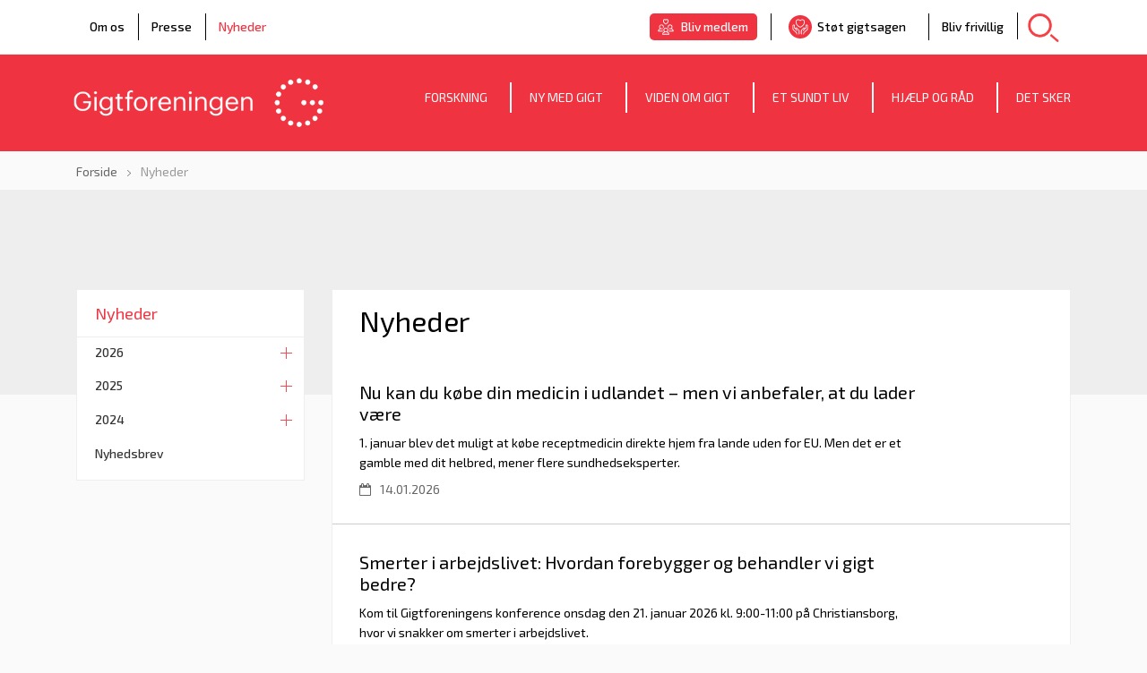

--- FILE ---
content_type: text/html; charset=utf-8
request_url: https://www.gigtforeningen.dk/nyheder/?newsid=20556
body_size: 159607
content:






<!DOCTYPE html>
<!--[if lt IE 9]>
    <html class="no-js lt-ie9">
<![endif]-->
<!--[if gt IE 8]><!-->
<html class="no-js" lang="da">
<!--<![endif]-->
<head>

    <script id="CookieConsent" src="https://policy.app.cookieinformation.com/uc.js" data-culture="DA" type="text/javascript"></script>
    <script>

        //DO NOT make any changes to smart code except for entering your account id
        window._vwo_code ||
        (function () {
                    var account_id = 797053,
        version = 2.0,
        settings_tolerance = 2000,
        hide_element = "body",
        hide_element_style =
        "opacity:0 !important;filter:alpha(opacity=0) !important;background:none !important",
        /* DO NOT EDIT BELOW THIS LINE */
        f = false,
        w = window,
        d = document,
        v = d.querySelector("#vwoCode"),
        cK = "_vwo_" + account_id + "_settings",
        cc = { };
        try {
                    var c = JSON.parse(
        localStorage.getItem("_vwo_" + account_id + "_config")
        );
        cc = c && typeof c === "object" ? c : { };
                } catch (e) { }
        var stT = cc.stT === "session" ? w.sessionStorage : w.localStorage;
        code = {
            use_existing_jquery: function () {
                        return typeof use_existing_jquery !== "undefined"
        ? use_existing_jquery
        : undefined;
                    },
        library_tolerance: function () {
                        return typeof library_tolerance !== "undefined"
        ? library_tolerance
        : undefined;
                    },
        settings_tolerance: function () {
                        return cc.sT || settings_tolerance;
                    },
        hide_element_style: function () {
                        return "{" + (cc.hES || hide_element_style) + "}";
                    },
        hide_element: function () {
                        return typeof cc.hE === "string" ? cc.hE : hide_element;
                    },
        getVersion: function () {
                        return version;
                    },
        finish: function () {
                        if (!f) {
            f = true;
        var a = d.getElementById("_vis_opt_path_hides");
        if (a) a.parentNode.removeChild(a);
                        }
                    },
        finished: function () {
                        return f;
                    },
        load: function (a) {
                        var s = this.getSettings(),
        b = d.createElement("script"),
        t = this;
        if (s) {
            b.textContent = s;
        d.getElementsByTagName("head")[0].appendChild(b);
        if (!w.VWO || VWO.caE) {
            stT.removeItem(cK);
        t.load(a);
                            }
                        } else {
            b.fetchPriority = "high";
        b.src = a;
        b.type = "text/javascript";
        b.onerror = function () {
            _vwo_code.finish();
                            };
        d.getElementsByTagName("head")[0].appendChild(b);
                        }
                    },
        getSettings: function () {
                        try {
                            var i = stT.getItem(cK);
        if (!i) {
                                return;
                            }
        i = JSON.parse(i);
                            if (Date.now() > i.e) {
            stT.removeItem(cK);
        return;
                            }
        return i.s;
                        } catch (e) {
                            return;
                        }
                    },

        init: function () {
                        if (d.URL.indexOf("__vwo_disable__") > -1) return;
        var sT = this.settings_tolerance();
        w._vwo_settings_timer = setTimeout(function () {
            _vwo_code.finish();
        stT.removeItem(cK);
        _vwo_code.removeLoaderAndOverlay();
                        }, sT);
        var filterConfig = this.filterConfig;
        if (!filterConfig || filterConfig.filterTime === "balanced") {
                            var cS = d.currentScript,
        a = d.createElement("style"),
        hE = this.hide_element(),
        b =
        cS && !cS.async && hE
        ? hE + "{" + this.hide_element_style() + "}"
        : "",
        h = d.getElementsByTagName("head")[0];
        a.setAttribute("id", "_vis_opt_path_hides");
        v && a.setAttribute("nonce", v.nonce);
        a.setAttribute("type", "text/css");
        if (a.styleSheet) a.styleSheet.cssText = b;
        else a.appendChild(d.createTextNode(b));
        h.appendChild(a);
                        }
        if (filterConfig && filterConfig.filterTime === "early") {
            this.removeLoaderAndOverlay();
                        }
        this.load(
        "https://dev.visualwebsiteoptimizer.com/j.php?a=" +
        account_id +
        "&u=" +
        encodeURIComponent(d.URL) +
        "&vn=" +
        version
        );
                    },
        setFilterConfigAndApplyFilter: function (config) {
                        if (!config) {
                            // No config will lead to early return and no addition of smart code
                            return;
                        }
        var state = this.isNonLiveMode(account_id) || config.isConsentGiven();
        if (state === "1") {
            // if cookie consent was already given and the cookies were already accepted, execute out normal flow
            hide_element = "body";
        w._vwo_settings_timer = _vwo_code.init();
        return;
                        } else if (state === "2") {
                            return;
                        }

        if (!config.filterTolerance) {
                            // Execute removal logic immediately when filterTolerance is 0 or empty
                            return;
                        }

        function clearIntervals(timerIds) {
                            for (var i = 0; i < timerIds.length; i++) {
            clearInterval(timerIds[i]);
                            }
                        }
        this.filterConfig = config;
        var popupTimer = setInterval(function () {
                            if (_vwo_code.applyFilters(config)) {
            clearInterval(popupTimer);
                            }
                        }, 100);
        var timer = setInterval(function () {
                            var state = config.isConsentGiven();
        var shouldClearAllIntervals;
        if (state === "1") {
            _vwo_code.showLoader();
        w._vwo_settings_timer = _vwo_code.init();
        shouldClearAllIntervals = true;
                            } else if (state === "2") {
            _vwo_code.filterConfig = undefined;
        _vwo_code.removeLoaderAndOverlay();
        shouldClearAllIntervals = true;
                            }
        if (shouldClearAllIntervals) {
            clearIntervals([timer, popupTimer]);
        clearInterval(filterToleranceTimer);
                            }
                        }, 100);
        var filterToleranceTimer;

        // RECOMMENDED: When using Best Approach
        filterToleranceTimer = setTimeout(function () {
            _vwo_code.removeLoaderAndOverlay();
        clearIntervals([timer, popupTimer]);
                        }, config.filterTolerance);
                    },
        showLoader: function () {
                        var vwoOverlay = d.getElementsByClassName("vwo-overlay")[0];
        if (!vwoOverlay) return;
        var vwoContentLoader = d.createElement("div");
        vwoContentLoader.classList.add("vwo-content-loader");
        vwoOverlay.parentNode.insertBefore(
        vwoContentLoader,
        vwoOverlay.nextSibling
        );
                    },
        applyFilters: function (config) {
                        var popup = d.querySelector(config.popupSelector);
        var popupZIndex;
        if (!popup && d.getElementById("_vis_opt_overlay")) {
                            return;
                        }
        var maxZIndex = 2147483647;
        if (popup) {
                            var popupStyle = w.getComputedStyle(popup);
        popupZIndex = popupStyle.getPropertyValue("z-index");
        if (!popupZIndex || popupZIndex === "auto") {
            popupZIndex = maxZIndex;
                            }
        popup.style.zIndex = popupZIndex;
                        }
        popupZIndex = popupZIndex || maxZIndex;
        // You can change the styling to suit your requirements
        // This is the default CSS filters VWO provides
        // NOTE: do not change any class names IMPORTANT ...
        var vwoFilter =
        "position: fixed; top: 0; left: 0; right: 0; bottom: 0; height: 100%; width: 100%; -webkit-filter: blur(5px); filter: blur(5px); backdrop-filter: saturate(180%) blur(3px); -webkit-backdrop-filter: saturate(180%) blur(3px); z-index:" +
        (popupZIndex - 1) +
        ";",
        vwoLoaderCss =
        " .vwo-content-loader{border: 16px solid #f3f3f3; border-top: 16px solid #3498db; border-radius: 50%; width: 90px; height: 90px; position: fixed; top: 50%; left: 50%; -webkit-transform: translate(-50%, -50%); -ms-transform: translate(-50%, -50%); transform: translate(-50%, -50%); animation: vwo-spin 2s linear infinite; z-index:" +
        (popupZIndex - 1) +
                                "; }" +
        "@keyframes vwo-spin {0 % { - webkit - transform: translate(-50%, -50%) rotate(0deg); transform: translate(-50%, -50%) rotate(0deg); } 100% {-webkit - transform: translate(-50%, -50%) rotate(360deg); transform: translate(-50%, -50%) rotate(360deg); } }";
        /**
         * This below written code should not be tweaked
         * */
        var overlayStyleTag = d.getElementById("_vis_opt_overlay"),
        overlayCSS = ".vwo-overlay{" + vwoFilter + "}" + vwoLoaderCss;
        if (overlayStyleTag) {
                            if (overlayStyleTag.styleSheet) {
            overlayStyleTag.styleSheet.cssText = overlayCSS;
                            } else {
                                var _vwo_textNode = d.createTextNode(overlayCSS);
        overlayStyleTag.appendChild(_vwo_textNode);
        overlayStyleTag.removeChild(overlayStyleTag.childNodes[0]);
                            }
                        } else {
                            var a = d.createElement("style"),
        h = d.getElementsByTagName("head")[0],
        body = d.getElementsByTagName("body")[0];
        var vwoOverlay = d.createElement("div");
        vwoOverlay.classList.add("vwo-overlay");
        body.prepend(vwoOverlay);
        // CAUTION Do not remove this id from your style tag. It is required by VWO
        a.setAttribute("id", "_vis_opt_overlay");
        a.setAttribute("type", "text/css");
        if (a.styleSheet) a.styleSheet.cssText = overlayCSS;
        else a.appendChild(d.createTextNode(overlayCSS));
        h.appendChild(a);
                        }
        return !!popup;
                    },
        removeLoaderAndOverlay: function () {
                        var overlay = d.getElementsByClassName("vwo-overlay");
        var loader = d.getElementsByClassName("vwo-content-loader");
        var overlayStyleTag = d.getElementById("_vis_opt_overlay");
        overlay &&
        (overlay = overlay[0]) &&
        overlay.parentElement.removeChild(overlay);
        loader &&
        (loader = loader[0]) &&
        loader.parentElement.removeChild(loader);
        overlayStyleTag &&
        overlayStyleTag.parentElement.removeChild(overlayStyleTag);
                    },
        isNonLiveMode: function (accountId) {
                        var wName = w.name;
        if (!wName) {
                            return;
                        }
        return (
                            (wName.indexOf("_vis_editor") > -1 ||
                                wName.indexOf("_vis_preview_" + accountId) > -1 ||
                                wName.indexOf("_vis_heatmap_" + accountId) > -1) &&
        "1"
        );
                    },
                };
        w._vwo_code = code;
            })();
        _vwo_code.setFilterConfigAndApplyFilter({
            popupSelector: "SELECTOR_PATH_OF_POPUP",
            filterTime: "best",
            isConsentGiven: function () {
                var requiredVWOCookies = ["cookie_cat_statistic"];

                if (requiredVWOCookies[0] === "") {
                    console.log("No cookie categories defined.");
                    return '1';
                }

                var allConsentsGiven = true;

                requiredVWOCookies.forEach(item => {
                    if (!CookieInformation.getConsentGivenFor(item)) {
                        allConsentsGiven = false;
                        console.log("Statistical cookies not accepted");
                        return '2';
                    }
                });

                if (allConsentsGiven) {
                    console.log("Statistical cookies accepted");
                    return '1';
                }

            },
        filterTolerance: 0,
        });
    </script>



    <title>Nyheder fra Gigtforeningen – viden, forskning og oplysning</title>
    <meta http-equiv="X-UA-Compatible" content="IE=edge,chrome=1" />
    <meta charset="utf-8">
    <meta name="author" content="">
    <meta name="viewport" content="width=device-width, initial-scale=1.0">
    <meta name="apple-mobile-web-app-status-bar-style" content="black">
    <meta name="apple-mobile-web-app-capable" content="yes">
    <meta name="format-detection" content="telephone=no">

    

<meta name="robots" content="INDEX, FOLLOW">

    


<meta name="title" content="Nyheder fra Gigtforeningen – viden, forskning og oplysning">
<meta name="description" content="F&#248;lg med i nyheder fra Gigtforeningen om gigt, forskning, sundhedspolitik og f&#229; gode r&#229;d til livet og hverdagen med gigt.">
<meta property="og:type" content="HTML5">
<meta property="og:title" content="Nyheder fra Gigtforeningen – viden, forskning og oplysning">
<meta property="og:description" content="F&#248;lg med i nyheder fra Gigtforeningen om gigt, forskning, sundhedspolitik og f&#229; gode r&#229;d til livet og hverdagen med gigt.">
<meta property="og:image" content="https://www.gigtforeningen.dk/css/img/social-logo-152x152-blue.png">
<meta name="twitter:image" content="https://www.gigtforeningen.dk/css/img/social-logo-152x152-blue.png" />


    <!-- HTML5 shim, for IE6-8 support of HTML5 elements-->
    <!--[if lt IE 9]>
        <script src="http://html5shim.googlecode.com/svn/trunk/html5.js"></script>
    <![endif]-->
    <!-- Stylesheet-->
    <link href="/css/screen.min.css?cb=638847053720000000" rel="stylesheet" type="text/css" media="screen,projection">
    <link rel="stylesheet" href="/css/print.min.css?cb=638847053720000000" type="text/css" media="print">
    <!-- Fav and touch icons-->
    <link rel="apple-touch-icon" sizes="57x57" href="/apple-icon-57x57.png?v=2">
    <link rel="apple-touch-icon" sizes="60x60" href="/apple-icon-60x60.png?v=2">
    <link rel="apple-touch-icon" sizes="72x72" href="/apple-icon-72x72.png?v=2">
    <link rel="apple-touch-icon" sizes="76x76" href="/apple-icon-76x76.png?v=2">
    <link rel="apple-touch-icon" sizes="114x114" href="/apple-icon-114x114.png?v=2">
    <link rel="apple-touch-icon" sizes="120x120" href="/apple-icon-120x120.png?v=2">
    <link rel="apple-touch-icon" sizes="144x144" href="/apple-icon-144x144.png?v=2">
    <link rel="apple-touch-icon" sizes="152x152" href="/apple-icon-152x152.png?v=2">
    <link rel="apple-touch-icon" sizes="180x180" href="/apple-icon-180x180.png?v=2">
    <link rel="icon" type="image/png" sizes="192x192" href="/android-icon-192x192.png?v=2">
    <link rel="icon" type="image/png" sizes="32x32" href="/favicon-32x32.png?v=2">
    <link rel="icon" type="image/png" sizes="96x96" href="/favicon-96x96.png?v=2">
    <link rel="icon" type="image/png" sizes="16x16" href="/favicon-16x16.png?v=2">
    <link rel="manifest" href="/manifest.json?v=2">
    <link rel="shortcut icon" href="/favicon.ico?v=2">
    <meta name="msapplication-TileColor" content="#ffffff">
    <meta name="msapplication-TileImage" content="/ms-icon-144x144.png?v=2">
    <meta name="theme-color" content="#ffffff">

                <link rel="next" href="https://www.gigtforeningen.dk:443/nyheder/?page=2">



    <!-- Google Tag Manager -->


<script>
    (function (w, d, s, l, i) {
        w[l] = w[l] || []; w[l].push({
            'gtm.start':
                new Date().getTime(), event: 'gtm.js'
        }); var f = d.getElementsByTagName(s)[0],
            j = d.createElement(s), dl = l != 'dataLayer' ? '&l=' + l : ''; j.async = true; j.src =
                '//www.googletagmanager.com/gtm.js?id=' + i + dl; f.parentNode.insertBefore(j, f);
    })(window, document, 'script', 'dataLayer', 'GTM-N3R7ND');
</script>

<!-- End Google Tag Manager -->


            <link rel="canonical" href="https://www.gigtforeningen.dk/nyheder/?newsid=20556" />


    
<script type="application/ld+json">
{
  "@context": "https://schema.org",
  "@type": "Organization",
  "name": "Gigtforeningen",
  "url": "https://www.gigtforeningen.dk",
  "logo": "https://www.gigtforeningen.dk/css/img/logo.png",
  "description": "Gigtforeningen er en dansk patientforening, der arbejder for at forbedre livet for mennesker med gigt gennem rådgivning, oplysning, forskning og politisk interessevaretagelse.",
  "foundingDate": "1936",
  "sameAs": [
    "https://www.facebook.com/gigtforeningen",
    "https://www.linkedin.com/company/gigtforeningen",
    "https://www.instagram.com/gigtforeningen"
  ],
  "contactPoint": {
    "@type": "ContactPoint",
    "telephone": "+45 39 77 80 00",
    "contactType": "Customer Service",
    "areaServed": "DK",
    "availableLanguage": "Danish"
  },
  "address": {
    "@type": "PostalAddress",
    "streetAddress": "Tobaksvejen 2A",
    "addressLocality": "Søborg",
    "postalCode": "2860",
    "addressCountry": "DK"
  }
}
</script>
</head>
<body>
    <div id="main">
        
<!-- Google Tag Manager No Script -->

<noscript>
    <iframe src="//www.googletagmanager.com/ns.html?id=GTM-N3R7ND"
            height="0" width="0" style="display:none;visibility:hidden"></iframe>
</noscript>

<!-- End Google Tag Manager No Script -->

        
<div class="page-header hidden-mobile">
    <div class="search-box search-box--header">
        
<div class="content-wrap row fluid-grid">
    <div class="col size12">
        <div class="fr">
            <div class="fu">
<form action="/nyheder/?newsid=20556" enctype="multipart/form-data" id="searchForm" method="post">                    <input id="search" name="searchTerm" type="search" placeholder="S&#248;g her...">
<input name='ufprt' type='hidden' value='[base64]' /></form>            </div>
        </div><button onclick="document.getElementById('searchForm').submit();" class="btn btn-search" title="S&#248;g"></button><a title="Luk" class="btn btn-close" href="#"></a>
    </div>
</div>


    </div>
    <div class="page-header-top">
        


<div class="content-wrap row fluid-grid">
    <div class="col size12">
        <div class="mod mod--tight">
            <ul class="nav">
                        <li>


<a href="/om-os/" class="" title="Om os">Om os</a></li>
                        <li>


<a href="/presse/" class="" title="Presse">Presse</a></li>
                        <li>


<a href="/nyheder/" class="nav--current" title="Nyheder">Nyheder</a></li>
            </ul>
            <ul class="nav right">
                        <li>


<a href="/bliv-medlem/" class="highlight_2 " title="Bliv medlem">Bliv medlem</a></li>
                        <li>


<a href="/stoet-gigtsagen/" class="highlight_1 " title="St&#248;t gigtsagen">St&#248;t gigtsagen</a></li>
                        <li>


<a href="/bliv-frivillig/" class="" title="Bliv frivillig">Bliv frivillig</a></li>
                <li class="nav-search"><a class="btn btn-search" href="#" title="S&#248;g">
                    <i class="icon magnify"></i>
                </a></li>
            </ul>
        </div>
    </div>
</div>
    </div>
    <div class="page-header-bottom">
        


<div class="content-wrap row fluid-grid">
    <div class="col size3">
        <a class="logo" href="/" title="Gå til forside">
            <img src="/css/img/logo.png" alt="Gigtforeningens logo">
        </a>
    </div>
    <div class="col size9">
        <div class="mod mod--tight">
            <ul class="nav nav--inline right">
                        <li>


<a href="/forskning/" class="" title="Forskning">Forskning</a></li>
                        <li>


<a href="/ny-med-gigt/" class="" title="Ny med gigt">Ny med gigt</a></li>
                        <li>


<a href="/viden-om-gigt/" class="" title="Viden om gigt">Viden om gigt</a></li>
                        <li>


<a href="/et-sundt-liv/" class="" title="Et sundt liv">Et sundt liv</a></li>
                        <li>


<a href="/hjaelp-og-raad/" class="" title="Hj&#230;lp og r&#229;d">Hj&#230;lp og r&#229;d</a></li>
                        <li>


<a href="/det-sker/" class="" title="Det sker">Det sker</a></li>
            </ul>
        </div>
    </div>
</div>
    </div>
</div>


<div class="page-header-mobile visible-mobile">
    <a href="/" class="logo"></a>
<a href="#" class="btn js-menu-toggle"><i class="fa fa-bars"></i></a>

</div>

<div class="mobile-navigation">

    
<div class="fr search">
    <div class="fu">
        <div class="search-wrapper">
<form action="/nyheder/?newsid=20556" enctype="multipart/form-data" id="searchFormMobile" method="post">                <input id="search" name="searchTerm" type="search" placeholder="S&#248;g her...">
<input name='ufprt' type='hidden' value='[base64]' /></form>            <button onclick="document.getElementById('searchFormMobile').submit();" type="button" class="btn btn-search"><i class="icon magnify"></i></button>
        </div>

        <button class="close-mobile-nav js-menu-toggle"><svg xmlns="http://www.w3.org/2000/svg" width="40" height="40" viewBox="0 0 24 24"><path fill="#ef3340" d="M6.4 19L5 17.6l5.6-5.6L5 6.4L6.4 5l5.6 5.6L17.6 5L19 6.4L13.4 12l5.6 5.6l-1.4 1.4l-5.6-5.6z" /></svg></button>
    </div>
</div>


    


<div class="navigation-wrap">
    <ul class="nav">
    <li class="nav--expandable ">
        <a href="/forskning/" class="" title="Forskning">Forskning</a>

            <a href="#" class="nav-trigger">+</a>
            <ul>
    <li class="nav--expandable ">
        <a href="/forskning/til-forskere/" class="" title="Til forskere">Til forskere</a>

            <a href="#" class="nav-trigger">+</a>
            <ul>
    <li class="">
        <a href="/forskning/til-forskere/soeg-forskningsstoette/" class="" title="S&#248;g forskningsst&#248;tte">S&#248;g forskningsst&#248;tte</a>

    </li>
    <li class="">
        <a href="/forskning/til-forskere/inddrag-patienter-i-din-forskning/" class="" title="Inddrag patienter i din forskning">Inddrag patienter i din forskning</a>

    </li>
    <li class="">
        <a href="/forskning/til-forskere/guide-til-patientinddragelse/" class="" title="Guide til patientinddragelse">Guide til patientinddragelse</a>

    </li>
    <li class="">
        <a href="/forskning/til-forskere/gigtpatienters-oensker-til-forskning/" class="" title="Gigtpatienters &#248;nsker til forskning">Gigtpatienters &#248;nsker til forskning</a>

    </li>
    <li class="">
        <a href="/forskning/til-forskere/uddelingsstrategi/" class="" title="Uddelingsstrategi">Uddelingsstrategi</a>

    </li>
    <li class="nav--expandable ">
        <a href="/forskning/til-forskere/betingelser/" class="" title="Betingelser">Betingelser</a>

            <a href="#" class="nav-trigger">+</a>
            <ul>
    <li class="">
        <a href="/forskning/til-forskere/betingelser/hvad-skal-ansoegningen-indeholde/" class="" title="Hvad skal ans&#248;gningen indeholde">Hvad skal ans&#248;gningen indeholde</a>

    </li>
    <li class="">
        <a href="/forskning/til-forskere/betingelser/privatlivspolitik/" class="" title="Privatlivspolitik">Privatlivspolitik</a>

    </li>
            </ul>
    </li>
    <li class="">
        <a href="/forskning/til-forskere/opslag-og-frister/" class="" title="Opslag og frister">Opslag og frister</a>

    </li>
    <li class="">
        <a href="/forskning/til-forskere/naar-du-har-faaet-forskningsstoette/" class="" title="N&#229;r du har f&#229;et forskningsst&#248;tte">N&#229;r du har f&#229;et forskningsst&#248;tte</a>

    </li>
    <li class="">
        <a href="/forskning/til-forskere/stoette-er-et-kvalitetsstempel/" class="" title="St&#248;tte er et kvalitetsstempel">St&#248;tte er et kvalitetsstempel</a>

    </li>
    <li class="">
        <a href="/forskning/til-forskere/kontakt/" class="" title="Kontakt">Kontakt</a>

    </li>
            </ul>
    </li>
    <li class="nav--expandable ">
        <a href="/forskning/til-patienter/" class="" title="Til patienter">Til patienter</a>

            <a href="#" class="nav-trigger">+</a>
            <ul>
    <li class="nav--expandable ">
        <a href="/forskning/til-patienter/vi-stoetter/" class="" title="Vi st&#248;tter">Vi st&#248;tter</a>

            <a href="#" class="nav-trigger">+</a>
            <ul>
    <li class="">
        <a href="/forskning/til-patienter/vi-stoetter/saadan-udvaelges-forskningsprojekterne/" class="" title="S&#229;dan udv&#230;lges forskningsprojekterne">S&#229;dan udv&#230;lges forskningsprojekterne</a>

    </li>
    <li class="">
        <a href="/forskning/til-patienter/vi-stoetter/forsker-fortaeller/" class="" title="Forsker fort&#230;ller">Forsker fort&#230;ller</a>

    </li>
    <li class="">
        <a href="/forskning/til-patienter/vi-stoetter/forskning-i-leddegigt/" class="" title="Forskning i leddegigt">Forskning i leddegigt</a>

    </li>
    <li class="">
        <a href="/forskning/til-patienter/vi-stoetter/dansk-reuma-biobank/" class="" title="Dansk Reuma Biobank">Dansk Reuma Biobank</a>

    </li>
    <li class="">
        <a href="/forskning/til-patienter/vi-stoetter/forskning-i-gigt-og-hjerte-kar-sygdomme/" class="" title="Forskning i gigt og hjerte-kar-sygdomme">Forskning i gigt og hjerte-kar-sygdomme</a>

    </li>
    <li class="">
        <a href="/forskning/til-patienter/vi-stoetter/forskning-i-artrose/" class="" title="Forskning i artrose">Forskning i artrose</a>

    </li>
    <li class="">
        <a href="/forskning/til-patienter/vi-stoetter/forskning-i-boernegigt/" class="" title="Forskning i b&#248;rnegigt">Forskning i b&#248;rnegigt</a>

    </li>
    <li class="">
        <a href="/forskning/til-patienter/vi-stoetter/forskning-angst-og-depression-er-en-uoensket-foelge-af-inflammatorisk-gigt/" class="" title="Forskning - angst og depression er en u&#248;nsket f&#248;lge af inflammatorisk gigt">Forskning - angst og depression er en u&#248;nsket f&#248;lge af inflammatorisk gigt</a>

    </li>
    <li class="">
        <a href="/forskning/til-patienter/vi-stoetter/forskning-i-smerter/" class="" title="Forskning i smerter">Forskning i smerter</a>

    </li>
    <li class="">
        <a href="/forskning/til-patienter/vi-stoetter/forskningsuddelinger/" class="" title="Forskningsuddelinger">Forskningsuddelinger</a>

    </li>
            </ul>
    </li>
    <li class="nav--expandable ">
        <a href="/forskning/til-patienter/forskningsresultater/" class="" title="Forskningsresultater">Forskningsresultater</a>

            <a href="#" class="nav-trigger">+</a>
            <ul>
    <li class="">
        <a href="/forskning/til-patienter/forskningsresultater/boernegigt-lene-og-louise/" class="" title="B&#248;rnegigt – Lene og Louise">B&#248;rnegigt – Lene og Louise</a>

    </li>
    <li class="">
        <a href="/forskning/til-patienter/forskningsresultater/leddegigt-cimestra/" class="" title="Leddegigt – CIMESTRA">Leddegigt – CIMESTRA</a>

    </li>
    <li class="">
        <a href="/forskning/til-patienter/forskningsresultater/tung-styrketraening-giver-myositis-patienter-bedre-liv/" class="" title="Tung styrketr&#230;ning giver myositis-patienter bedre liv">Tung styrketr&#230;ning giver myositis-patienter bedre liv</a>

    </li>
            </ul>
    </li>
    <li class="nav--expandable ">
        <a href="/forskning/til-patienter/patienter-i-forskning/" class="" title="Patienter i forskning">Patienter i forskning</a>

            <a href="#" class="nav-trigger">+</a>
            <ul>
    <li class="">
        <a href="/forskning/til-patienter/patienter-i-forskning/patientforskningspartner-kim/" class="" title="Patientforskningspartner – Kim">Patientforskningspartner – Kim</a>

    </li>
    <li class="">
        <a href="/forskning/til-patienter/patienter-i-forskning/projektdeltager-sabine/" class="" title="Projektdeltager – Sabine">Projektdeltager – Sabine</a>

    </li>
    <li class="">
        <a href="/forskning/til-patienter/patienter-i-forskning/deltag-i-forskning/" class="" title="Deltag i forskning">Deltag i forskning</a>

    </li>
            </ul>
    </li>
            </ul>
    </li>
            </ul>
    </li>
    <li class="nav--expandable ">
        <a href="/ny-med-gigt/" class="" title="Ny med gigt">Ny med gigt</a>

            <a href="#" class="nav-trigger">+</a>
            <ul>
    <li class="nav--expandable ">
        <a href="/ny-med-gigt/viden-om-gigt/" class="" title="Viden om gigt">Viden om gigt</a>

            <a href="#" class="nav-trigger">+</a>
            <ul>
    <li class="nav--expandable ">
        <a href="/ny-med-gigt/viden-om-gigt/behandling/" class="" title="Behandling">Behandling</a>

            <a href="#" class="nav-trigger">+</a>
            <ul>
    <li class="">
        <a href="/ny-med-gigt/viden-om-gigt/behandling/medicinsk-behandling/" class="" title="Medicinsk behandling">Medicinsk behandling</a>

    </li>
            </ul>
    </li>
    <li class="nav--expandable ">
        <a href="/ny-med-gigt/viden-om-gigt/udredning/" class="" title="Udredning">Udredning</a>

            <a href="#" class="nav-trigger">+</a>
            <ul>
    <li class="">
        <a href="/ny-med-gigt/viden-om-gigt/udredning/udredning-for-artrose/" class="" title="Udredning for artrose">Udredning for artrose</a>

    </li>
    <li class="">
        <a href="/ny-med-gigt/viden-om-gigt/udredning/udredning-for-inflammatorisk-gigt/" class="" title="Udredning for inflammatorisk gigt">Udredning for inflammatorisk gigt</a>

    </li>
            </ul>
    </li>
            </ul>
    </li>
    <li class="nav--expandable ">
        <a href="/ny-med-gigt/arbejde-og-uddannelse/" class="" title="Arbejde og uddannelse">Arbejde og uddannelse</a>

            <a href="#" class="nav-trigger">+</a>
            <ul>
    <li class="nav--expandable ">
        <a href="/ny-med-gigt/arbejde-og-uddannelse/stoetteordninger/" class="" title="St&#248;tteordninger">St&#248;tteordninger</a>

            <a href="#" class="nav-trigger">+</a>
            <ul>
    <li class="">
        <a href="/ny-med-gigt/arbejde-og-uddannelse/stoetteordninger/find-den-rette-stoetteordning/" class="" title="Find den rette st&#248;tteordning">Find den rette st&#248;tteordning</a>

    </li>
            </ul>
    </li>
    <li class="nav--expandable ">
        <a href="/ny-med-gigt/arbejde-og-uddannelse/hvis-du-ikke-kan-arbejde-fuldtid/" class="" title="Hvis du ikke kan arbejde fuldtid">Hvis du ikke kan arbejde fuldtid</a>

            <a href="#" class="nav-trigger">+</a>
            <ul>
    <li class="">
        <a href="/ny-med-gigt/arbejde-og-uddannelse/hvis-du-ikke-kan-arbejde-fuldtid/tilpas-dit-arbejdsliv/" class="" title="Tilpas dit arbejdsliv">Tilpas dit arbejdsliv</a>

    </li>
    <li class="">
        <a href="/ny-med-gigt/arbejde-og-uddannelse/hvis-du-ikke-kan-arbejde-fuldtid/charlotte-fik-fastholdelsesfleksjob-samarbejde-er-noegleordet/" class="" title="Charlotte fik fastholdelsesfleksjob - samarbejde er n&#248;gleordet">Charlotte fik fastholdelsesfleksjob - samarbejde er n&#248;gleordet</a>

    </li>
            </ul>
    </li>
    <li class="">
        <a href="/ny-med-gigt/arbejde-og-uddannelse/hvis-du-slet-ikke-kan-arbejde/" class="" title="Hvis du slet ikke kan arbejde">Hvis du slet ikke kan arbejde</a>

    </li>
    <li class="">
        <a href="/ny-med-gigt/arbejde-og-uddannelse/3-gode-raad-til-et-godt-arbejdsliv-med-gigt/" class="" title="3 gode r&#229;d til et godt arbejdsliv med gigt">3 gode r&#229;d til et godt arbejdsliv med gigt</a>

    </li>
    <li class="">
        <a href="/ny-med-gigt/arbejde-og-uddannelse/faa-et-godt-samarbejde-med-jobcenteret/" class="" title="F&#229; et godt samarbejde med jobcenteret">F&#229; et godt samarbejde med jobcenteret</a>

    </li>
    <li class="">
        <a href="/ny-med-gigt/arbejde-og-uddannelse/7-raad-om-oekonomiske-spoergsmaal/" class="" title="7 r&#229;d om &#248;konomiske sp&#248;rgsm&#229;l">7 r&#229;d om &#248;konomiske sp&#248;rgsm&#229;l</a>

    </li>
            </ul>
    </li>
    <li class="nav--expandable ">
        <a href="/ny-med-gigt/relationer/" class="" title="Relationer">Relationer</a>

            <a href="#" class="nav-trigger">+</a>
            <ul>
    <li class="nav--expandable ">
        <a href="/ny-med-gigt/relationer/parforhold/" class="" title="Parforhold">Parforhold</a>

            <a href="#" class="nav-trigger">+</a>
            <ul>
    <li class="">
        <a href="/ny-med-gigt/relationer/parforhold/sex-og-gigt/" class="" title="Sex og gigt">Sex og gigt</a>

    </li>
    <li class="">
        <a href="/ny-med-gigt/relationer/parforhold/7-gode-raad-parforhold-og-gigt/" class="" title="7 gode r&#229;d - parforhold og gigt">7 gode r&#229;d - parforhold og gigt</a>

    </li>
    <li class="">
        <a href="/ny-med-gigt/relationer/parforhold/tag-din-seksualitet-alvorligt/" class="" title="Tag din seksualitet alvorligt">Tag din seksualitet alvorligt</a>

    </li>
    <li class="">
        <a href="/ny-med-gigt/relationer/parforhold/jeg-blev-ikke-taget-alvorligt/" class="" title="Jeg blev ikke taget alvorligt">Jeg blev ikke taget alvorligt</a>

    </li>
            </ul>
    </li>
    <li class="nav--expandable ">
        <a href="/ny-med-gigt/relationer/foraeldre-med-gigt/" class="" title="For&#230;ldre med gigt">For&#230;ldre med gigt</a>

            <a href="#" class="nav-trigger">+</a>
            <ul>
    <li class="">
        <a href="/ny-med-gigt/relationer/foraeldre-med-gigt/gigt-og-foraeldreskab-katjas-fortaelling/" class="" title="Gigt og for&#230;ldreskab - Katjas fort&#230;lling">Gigt og for&#230;ldreskab - Katjas fort&#230;lling</a>

    </li>
    <li class="">
        <a href="/ny-med-gigt/relationer/foraeldre-med-gigt/accept-af-gigt-emil/" class="" title="Accept af gigt - Emil">Accept af gigt - Emil</a>

    </li>
            </ul>
    </li>
    <li class="nav--expandable ">
        <a href="/ny-med-gigt/relationer/personlige-historier/" class="" title="Personlige historier">Personlige historier</a>

            <a href="#" class="nav-trigger">+</a>
            <ul>
    <li class="nav--expandable ">
        <a href="/ny-med-gigt/relationer/personlige-historier/lenes-historie/" class="" title="Lenes historie">Lenes historie</a>

            <a href="#" class="nav-trigger">+</a>
            <ul>
    <li class="">
        <a href="/ny-med-gigt/relationer/personlige-historier/lenes-historie/lene-uddyber/" class="" title="Lene uddyber">Lene uddyber</a>

    </li>
            </ul>
    </li>
    <li class="nav--expandable ">
        <a href="/ny-med-gigt/relationer/personlige-historier/rikkes-historie/" class="" title="Rikkes historie">Rikkes historie</a>

            <a href="#" class="nav-trigger">+</a>
            <ul>
    <li class="">
        <a href="/ny-med-gigt/relationer/personlige-historier/rikkes-historie/rikke-uddyber/" class="" title="Rikke uddyber">Rikke uddyber</a>

    </li>
            </ul>
    </li>
    <li class="nav--expandable ">
        <a href="/ny-med-gigt/relationer/personlige-historier/pers-historie/" class="" title="Pers historie">Pers historie</a>

            <a href="#" class="nav-trigger">+</a>
            <ul>
    <li class="">
        <a href="/ny-med-gigt/relationer/personlige-historier/pers-historie/per-uddyber/" class="" title="Per uddyber">Per uddyber</a>

    </li>
            </ul>
    </li>
    <li class="nav--expandable ">
        <a href="/ny-med-gigt/relationer/personlige-historier/henriks-historie/" class="" title="Henriks historie">Henriks historie</a>

            <a href="#" class="nav-trigger">+</a>
            <ul>
    <li class="">
        <a href="/ny-med-gigt/relationer/personlige-historier/henriks-historie/henrik-uddyber/" class="" title="Henrik uddyber">Henrik uddyber</a>

    </li>
            </ul>
    </li>
    <li class="">
        <a href="/ny-med-gigt/relationer/personlige-historier/sidsels-historie/" class="" title="Sidsels historie">Sidsels historie</a>

    </li>
    <li class="">
        <a href="/ny-med-gigt/relationer/personlige-historier/sofies-historie/" class="" title="Sofies historie">Sofies historie</a>

    </li>
    <li class="">
        <a href="/ny-med-gigt/relationer/personlige-historier/emils-historie/" class="" title="Emils historie">Emils historie</a>

    </li>
    <li class="">
        <a href="/ny-med-gigt/relationer/personlige-historier/annes-historie/" class="" title="Annes historie">Annes historie</a>

    </li>
    <li class="">
        <a href="/ny-med-gigt/relationer/personlige-historier/emmas-historie/" class="" title="Emmas historie">Emmas historie</a>

    </li>
    <li class="">
        <a href="/ny-med-gigt/relationer/personlige-historier/susannes-historie/" class="" title="Susannes historie">Susannes historie</a>

    </li>
    <li class="">
        <a href="/ny-med-gigt/relationer/personlige-historier/meretes-historie/" class="" title="Meretes historie">Meretes historie</a>

    </li>
            </ul>
    </li>
    <li class="">
        <a href="/ny-med-gigt/relationer/moed-andre-med-gigt/" class="" title="M&#248;d andre med gigt">M&#248;d andre med gigt</a>

    </li>
    <li class="">
        <a href="/ny-med-gigt/relationer/7-raad-til-at-tale-med-din-partner-familie-og-venner/" class="" title="7 r&#229;d til at tale med din partner, familie og venner">7 r&#229;d til at tale med din partner, familie og venner</a>

    </li>
            </ul>
    </li>
    <li class="nav--expandable ">
        <a href="/ny-med-gigt/smerter/" class="" title="Smerter">Smerter</a>

            <a href="#" class="nav-trigger">+</a>
            <ul>
    <li class="">
        <a href="/ny-med-gigt/smerter/behandling-af-smerter/" class="" title="Behandling af smerter">Behandling af smerter</a>

    </li>
    <li class="">
        <a href="/ny-med-gigt/smerter/alternativ-behandling/" class="" title="Alternativ behandling">Alternativ behandling</a>

    </li>
    <li class="nav--expandable ">
        <a href="/ny-med-gigt/smerter/fysisk-aktivitet/" class="" title="Fysisk aktivitet">Fysisk aktivitet</a>

            <a href="#" class="nav-trigger">+</a>
            <ul>
    <li class="">
        <a href="/ny-med-gigt/smerter/fysisk-aktivitet/fysisk-aktivitet-med-artrose/" class="" title="Fysisk aktivitet med artrose">Fysisk aktivitet med artrose</a>

    </li>
    <li class="">
        <a href="/ny-med-gigt/smerter/fysisk-aktivitet/fysisk-aktivitet-med-inflammatorisk-gigt/" class="" title="Fysisk aktivitet med inflammatorisk gigt">Fysisk aktivitet med inflammatorisk gigt</a>

    </li>
    <li class="">
        <a href="/ny-med-gigt/smerter/fysisk-aktivitet/motivation-og-fastholdelse/" class="" title="Motivation og fastholdelse">Motivation og fastholdelse</a>

    </li>
            </ul>
    </li>
    <li class="">
        <a href="/ny-med-gigt/smerter/her-er-smerteforskerens-5-raad-til-at-haandtere-smerter/" class="" title="Her er smerteforskerens 5 r&#229;d til at h&#229;ndtere smerter">Her er smerteforskerens 5 r&#229;d til at h&#229;ndtere smerter</a>

    </li>
    <li class="">
        <a href="/ny-med-gigt/smerter/laer-at-mestre-smerter/" class="" title="L&#230;r at mestre smerter">L&#230;r at mestre smerter</a>

    </li>
            </ul>
    </li>
    <li class="nav--expandable ">
        <a href="/ny-med-gigt/krop-sind-og-soevn/" class="" title="Krop, sind og s&#248;vn">Krop, sind og s&#248;vn</a>

            <a href="#" class="nav-trigger">+</a>
            <ul>
    <li class="nav--expandable ">
        <a href="/ny-med-gigt/krop-sind-og-soevn/funktionsevne/" class="" title="Funktionsevne">Funktionsevne</a>

            <a href="#" class="nav-trigger">+</a>
            <ul>
    <li class="">
        <a href="/ny-med-gigt/krop-sind-og-soevn/funktionsevne/saadan-soeger-du-tilskud/" class="" title="S&#229;dan s&#248;ger du tilskud">S&#229;dan s&#248;ger du tilskud</a>

    </li>
    <li class="">
        <a href="/ny-med-gigt/krop-sind-og-soevn/funktionsevne/nyt-aar-nye-vaner-mere-energi/" class="" title="Nyt &#229;r, nye vaner - mere energi">Nyt &#229;r, nye vaner - mere energi</a>

    </li>
            </ul>
    </li>
    <li class="nav--expandable ">
        <a href="/ny-med-gigt/krop-sind-og-soevn/mental-sundhed/" class="" title="Mental sundhed">Mental sundhed</a>

            <a href="#" class="nav-trigger">+</a>
            <ul>
    <li class="">
        <a href="/ny-med-gigt/krop-sind-og-soevn/mental-sundhed/ensomhed/" class="" title="Ensomhed">Ensomhed</a>

    </li>
    <li class="">
        <a href="/ny-med-gigt/krop-sind-og-soevn/mental-sundhed/thomas-breinholt-kan-man-taenke-sig-rask/" class="" title="Thomas Breinholt - Kan man t&#230;nke sig rask">Thomas Breinholt - Kan man t&#230;nke sig rask</a>

    </li>
            </ul>
    </li>
    <li class="">
        <a href="/ny-med-gigt/krop-sind-og-soevn/soevn/" class="" title="S&#248;vn">S&#248;vn</a>

    </li>
    <li class="nav--expandable ">
        <a href="/ny-med-gigt/krop-sind-og-soevn/traethed/" class="" title="Tr&#230;thed">Tr&#230;thed</a>

            <a href="#" class="nav-trigger">+</a>
            <ul>
    <li class="">
        <a href="/ny-med-gigt/krop-sind-og-soevn/traethed/mangler-du-overskud/" class="" title="Mangler du overskud">Mangler du overskud</a>

    </li>
    <li class="">
        <a href="/ny-med-gigt/krop-sind-og-soevn/traethed/faa-mere-overskud/" class="" title="F&#229; mere overskud">F&#229; mere overskud</a>

    </li>
            </ul>
    </li>
            </ul>
    </li>
    <li class="">
        <a href="/ny-med-gigt/podcast/" class="" title="Podcast">Podcast</a>

    </li>
    <li class="">
        <a href="/ny-med-gigt/liveudsendelser/" class="" title="Liveudsendelser">Liveudsendelser</a>

    </li>
            </ul>
    </li>
    <li class="nav--expandable ">
        <a href="/viden-om-gigt/" class="" title="Viden om gigt">Viden om gigt</a>

            <a href="#" class="nav-trigger">+</a>
            <ul>
    <li class="">
        <a href="/viden-om-gigt/nydiagnosticeret/" class="" title="Nydiagnosticeret">Nydiagnosticeret</a>

    </li>
    <li class="nav--expandable ">
        <a href="/viden-om-gigt/diagnoser/" class="" title="Diagnoser">Diagnoser</a>

            <a href="#" class="nav-trigger">+</a>
            <ul>
    <li class="">
        <a href="/viden-om-gigt/diagnoser/anti-fosfolipid-syndrom/" class="" title="Anti-fosfolipid syndrom">Anti-fosfolipid syndrom</a>

    </li>
    <li class="">
        <a href="/viden-om-gigt/diagnoser/behcets-syndrom/" class="" title="Behcets syndrom">Behcets syndrom</a>

    </li>
    <li class="nav--expandable ">
        <a href="/viden-om-gigt/diagnoser/bindevaevssygdomme/" class="" title="Bindev&#230;vssygdomme">Bindev&#230;vssygdomme</a>

            <a href="#" class="nav-trigger">+</a>
            <ul>
    <li class="">
        <a href="/viden-om-gigt/diagnoser/bindevaevssygdomme/symptomer-paa-bindevaevssygdomme/" class="" title="Symptomer p&#229; bindev&#230;vssygdomme">Symptomer p&#229; bindev&#230;vssygdomme</a>

    </li>
    <li class="">
        <a href="/viden-om-gigt/diagnoser/bindevaevssygdomme/diagnose-og-behandling-af-bindevaevssygdomme/" class="" title="Diagnose og behandling af bindev&#230;vssygdomme">Diagnose og behandling af bindev&#230;vssygdomme</a>

    </li>
    <li class="">
        <a href="/viden-om-gigt/diagnoser/bindevaevssygdomme/forloeb-og-levetid-ved-bindevaevssygdomme/" class="" title="Forl&#248;b og levetid ved bindev&#230;vssygdomme">Forl&#248;b og levetid ved bindev&#230;vssygdomme</a>

    </li>
            </ul>
    </li>
    <li class="nav--expandable ">
        <a href="/viden-om-gigt/diagnoser/boernegigt/" class="" title="B&#248;rnegigt">B&#248;rnegigt</a>

            <a href="#" class="nav-trigger">+</a>
            <ul>
    <li class="">
        <a href="/viden-om-gigt/diagnoser/boernegigt/hvad-er-boernegigt/" class="" title="Hvad er b&#248;rnegigt">Hvad er b&#248;rnegigt</a>

    </li>
    <li class="">
        <a href="/viden-om-gigt/diagnoser/boernegigt/hvorfor-faar-man-boernegigt/" class="" title="Hvorfor f&#229;r man b&#248;rnegigt">Hvorfor f&#229;r man b&#248;rnegigt</a>

    </li>
    <li class="">
        <a href="/viden-om-gigt/diagnoser/boernegigt/symptomer-ved-boernegigt/" class="" title="Symptomer ved b&#248;rnegigt">Symptomer ved b&#248;rnegigt</a>

    </li>
    <li class="">
        <a href="/viden-om-gigt/diagnoser/boernegigt/saadan-undersoeger-laegen-for-boernegigt/" class="" title="S&#229;dan unders&#248;ger l&#230;gen for b&#248;rnegigt">S&#229;dan unders&#248;ger l&#230;gen for b&#248;rnegigt</a>

    </li>
    <li class="">
        <a href="/viden-om-gigt/diagnoser/boernegigt/behandling-af-boernegigt/" class="" title="Behandling af b&#248;rnegigt">Behandling af b&#248;rnegigt</a>

    </li>
    <li class="">
        <a href="/viden-om-gigt/diagnoser/boernegigt/det-kan-du-selv-goere/" class="" title="Det kan du selv g&#248;re">Det kan du selv g&#248;re</a>

    </li>
            </ul>
    </li>
    <li class="nav--expandable ">
        <a href="/viden-om-gigt/diagnoser/diskusprolaps/" class="" title="Diskusprolaps">Diskusprolaps</a>

            <a href="#" class="nav-trigger">+</a>
            <ul>
    <li class="">
        <a href="/viden-om-gigt/diagnoser/diskusprolaps/hvad-er-en-diskusprolaps/" class="" title="Hvad er en diskusprolaps">Hvad er en diskusprolaps</a>

    </li>
    <li class="">
        <a href="/viden-om-gigt/diagnoser/diskusprolaps/hvorfor-faar-man-en-diskusprolaps/" class="" title="Hvorfor f&#229;r man en diskusprolaps">Hvorfor f&#229;r man en diskusprolaps</a>

    </li>
    <li class="">
        <a href="/viden-om-gigt/diagnoser/diskusprolaps/symptomer-ved-diskusprolaps/" class="" title="Symptomer ved diskusprolaps">Symptomer ved diskusprolaps</a>

    </li>
    <li class="">
        <a href="/viden-om-gigt/diagnoser/diskusprolaps/saadan-undersoeger-laegen-for-diskusprolaps/" class="" title="S&#229;dan unders&#248;ger l&#230;gen for diskusprolaps">S&#229;dan unders&#248;ger l&#230;gen for diskusprolaps</a>

    </li>
    <li class="">
        <a href="/viden-om-gigt/diagnoser/diskusprolaps/behandling-af-diskusprolaps/" class="" title="Behandling af diskusprolaps">Behandling af diskusprolaps</a>

    </li>
    <li class="">
        <a href="/viden-om-gigt/diagnoser/diskusprolaps/det-kan-du-selv-goere/" class="" title="Det kan du selv g&#248;re">Det kan du selv g&#248;re</a>

    </li>
            </ul>
    </li>
    <li class="nav--expandable ">
        <a href="/viden-om-gigt/diagnoser/fibromyalgi/" class="" title="Fibromyalgi">Fibromyalgi</a>

            <a href="#" class="nav-trigger">+</a>
            <ul>
    <li class="">
        <a href="/viden-om-gigt/diagnoser/fibromyalgi/hvad-er-fibromyalgi/" class="" title="Hvad er fibromyalgi">Hvad er fibromyalgi</a>

    </li>
    <li class="">
        <a href="/viden-om-gigt/diagnoser/fibromyalgi/hvorfor-faar-man-fibromyalgi/" class="" title="Hvorfor f&#229;r man fibromyalgi">Hvorfor f&#229;r man fibromyalgi</a>

    </li>
    <li class="">
        <a href="/viden-om-gigt/diagnoser/fibromyalgi/symptomer-ved-fibromyalgi/" class="" title="Symptomer ved fibromyalgi">Symptomer ved fibromyalgi</a>

    </li>
    <li class="">
        <a href="/viden-om-gigt/diagnoser/fibromyalgi/saadan-undersoeger-laegen-for-fibromyalgi/" class="" title="S&#229;dan unders&#248;ger l&#230;gen for fibromyalgi">S&#229;dan unders&#248;ger l&#230;gen for fibromyalgi</a>

    </li>
    <li class="">
        <a href="/viden-om-gigt/diagnoser/fibromyalgi/behandling-af-fibromyalgi/" class="" title="Behandling af fibromyalgi">Behandling af fibromyalgi</a>

    </li>
    <li class="">
        <a href="/viden-om-gigt/diagnoser/fibromyalgi/det-kan-du-selv-goere/" class="" title="Det kan du selv g&#248;re">Det kan du selv g&#248;re</a>

    </li>
            </ul>
    </li>
    <li class="nav--expandable ">
        <a href="/viden-om-gigt/diagnoser/hypermobilitet/" class="" title="Hypermobilitet">Hypermobilitet</a>

            <a href="#" class="nav-trigger">+</a>
            <ul>
    <li class="">
        <a href="/viden-om-gigt/diagnoser/hypermobilitet/hvad-er-hypermobilitet/" class="" title="Hvad er hypermobilitet">Hvad er hypermobilitet</a>

    </li>
    <li class="">
        <a href="/viden-om-gigt/diagnoser/hypermobilitet/hvorfor-bliver-man-hypermobil/" class="" title="Hvorfor bliver man hypermobil">Hvorfor bliver man hypermobil</a>

    </li>
    <li class="">
        <a href="/viden-om-gigt/diagnoser/hypermobilitet/symptomer-ved-hypermobilitet/" class="" title="Symptomer ved hypermobilitet">Symptomer ved hypermobilitet</a>

    </li>
    <li class="">
        <a href="/viden-om-gigt/diagnoser/hypermobilitet/saadan-undersoeger-laegen-for-hypermobilitet/" class="" title="S&#229;dan unders&#248;ger l&#230;gen for hypermobilitet">S&#229;dan unders&#248;ger l&#230;gen for hypermobilitet</a>

    </li>
    <li class="">
        <a href="/viden-om-gigt/diagnoser/hypermobilitet/behandling-af-hypermobilitet/" class="" title="Behandling af hypermobilitet">Behandling af hypermobilitet</a>

    </li>
    <li class="">
        <a href="/viden-om-gigt/diagnoser/hypermobilitet/det-kan-du-selv-goere/" class="" title="Det kan du selv g&#248;re">Det kan du selv g&#248;re</a>

    </li>
            </ul>
    </li>
    <li class="nav--expandable ">
        <a href="/viden-om-gigt/diagnoser/leddegigt/" class="" title="Leddegigt">Leddegigt</a>

            <a href="#" class="nav-trigger">+</a>
            <ul>
    <li class="">
        <a href="/viden-om-gigt/diagnoser/leddegigt/hvad-er-leddegigt/" class="" title="Hvad er leddegigt">Hvad er leddegigt</a>

    </li>
    <li class="">
        <a href="/viden-om-gigt/diagnoser/leddegigt/hvorfor-faar-man-leddegigt/" class="" title="Hvorfor f&#229;r man leddegigt">Hvorfor f&#229;r man leddegigt</a>

    </li>
    <li class="">
        <a href="/viden-om-gigt/diagnoser/leddegigt/symptomer-ved-leddegigt/" class="" title="Symptomer ved leddegigt">Symptomer ved leddegigt</a>

    </li>
    <li class="">
        <a href="/viden-om-gigt/diagnoser/leddegigt/saadan-undersoeger-laegen-for-leddegigt/" class="" title="S&#229;dan unders&#248;ger l&#230;gen for leddegigt">S&#229;dan unders&#248;ger l&#230;gen for leddegigt</a>

    </li>
    <li class="">
        <a href="/viden-om-gigt/diagnoser/leddegigt/behandling-af-leddegigt/" class="" title="Behandling af leddegigt">Behandling af leddegigt</a>

    </li>
    <li class="">
        <a href="/viden-om-gigt/diagnoser/leddegigt/det-kan-du-selv-goere/" class="" title="Det kan du selv g&#248;re">Det kan du selv g&#248;re</a>

    </li>
            </ul>
    </li>
    <li class="nav--expandable ">
        <a href="/viden-om-gigt/diagnoser/lupussle/" class="" title="Lupus/SLE">Lupus/SLE</a>

            <a href="#" class="nav-trigger">+</a>
            <ul>
    <li class="">
        <a href="/viden-om-gigt/diagnoser/lupussle/hvad-er-lupussle/" class="" title="Hvad er lupus/SLE">Hvad er lupus/SLE</a>

    </li>
    <li class="">
        <a href="/viden-om-gigt/diagnoser/lupussle/hvorfor-faar-man-lupussle/" class="" title="Hvorfor f&#229;r man lupus/SLE">Hvorfor f&#229;r man lupus/SLE</a>

    </li>
    <li class="">
        <a href="/viden-om-gigt/diagnoser/lupussle/symptomer-ved-lupussle/" class="" title="Symptomer ved lupus/SLE">Symptomer ved lupus/SLE</a>

    </li>
    <li class="">
        <a href="/viden-om-gigt/diagnoser/lupussle/behandling-af-lupussle/" class="" title="Behandling af lupus/SLE">Behandling af lupus/SLE</a>

    </li>
            </ul>
    </li>
    <li class="">
        <a href="/viden-om-gigt/diagnoser/mctd/" class="" title="MCTD">MCTD</a>

    </li>
    <li class="nav--expandable ">
        <a href="/viden-om-gigt/diagnoser/morbus-bechterew-rygsoejlegigt/" class="" title="Morbus Bechterew - rygs&#248;jlegigt">Morbus Bechterew - rygs&#248;jlegigt</a>

            <a href="#" class="nav-trigger">+</a>
            <ul>
    <li class="">
        <a href="/viden-om-gigt/diagnoser/morbus-bechterew-rygsoejlegigt/hvad-er-morbus-bechterew-rygsoejlegigt/" class="" title="Hvad er morbus Bechterew – rygs&#248;jlegigt">Hvad er morbus Bechterew – rygs&#248;jlegigt</a>

    </li>
    <li class="">
        <a href="/viden-om-gigt/diagnoser/morbus-bechterew-rygsoejlegigt/hvorfor-faar-man-morbus-bechterew-rygsoejlegigt/" class="" title="Hvorfor f&#229;r man morbus Bechterew – rygs&#248;jlegigt">Hvorfor f&#229;r man morbus Bechterew – rygs&#248;jlegigt</a>

    </li>
    <li class="">
        <a href="/viden-om-gigt/diagnoser/morbus-bechterew-rygsoejlegigt/symptomer-ved-morbus-bechterew-rygsoejlegigt/" class="" title="Symptomer ved morbus Bechterew – rygs&#248;jlegigt">Symptomer ved morbus Bechterew – rygs&#248;jlegigt</a>

    </li>
    <li class="">
        <a href="/viden-om-gigt/diagnoser/morbus-bechterew-rygsoejlegigt/saadan-undersoeger-laegen-for-morbus-bechterew-rygsoejlegigt/" class="" title="S&#229;dan unders&#248;ger l&#230;gen for morbus Bechterew – rygs&#248;jlegigt">S&#229;dan unders&#248;ger l&#230;gen for morbus Bechterew – rygs&#248;jlegigt</a>

    </li>
    <li class="">
        <a href="/viden-om-gigt/diagnoser/morbus-bechterew-rygsoejlegigt/behandling-af-morbus-bechterew-rygsoejlegigt/" class="" title="Behandling af morbus Bechterew – rygs&#248;jlegigt">Behandling af morbus Bechterew – rygs&#248;jlegigt</a>

    </li>
    <li class="">
        <a href="/viden-om-gigt/diagnoser/morbus-bechterew-rygsoejlegigt/det-kan-du-selv-goere/" class="" title="Det kan du selv g&#248;re">Det kan du selv g&#248;re</a>

    </li>
            </ul>
    </li>
    <li class="nav--expandable ">
        <a href="/viden-om-gigt/diagnoser/muskelgigt-og-kaempecelle-karbetaendelse/" class="" title="Muskelgigt og k&#230;mpecelle-karbet&#230;ndelse">Muskelgigt og k&#230;mpecelle-karbet&#230;ndelse</a>

            <a href="#" class="nav-trigger">+</a>
            <ul>
    <li class="">
        <a href="/viden-om-gigt/diagnoser/muskelgigt-og-kaempecelle-karbetaendelse/hvad-er-muskelgigt-og-kaempecelle-karbetaendelse/" class="" title="Hvad er muskelgigt og k&#230;mpecelle-karbet&#230;ndelse">Hvad er muskelgigt og k&#230;mpecelle-karbet&#230;ndelse</a>

    </li>
    <li class="">
        <a href="/viden-om-gigt/diagnoser/muskelgigt-og-kaempecelle-karbetaendelse/hvorfor-faar-man-muskelgigt-og-kaempecelle-karbetaendelse/" class="" title="Hvorfor f&#229;r man muskelgigt og k&#230;mpecelle-karbet&#230;ndelse">Hvorfor f&#229;r man muskelgigt og k&#230;mpecelle-karbet&#230;ndelse</a>

    </li>
    <li class="">
        <a href="/viden-om-gigt/diagnoser/muskelgigt-og-kaempecelle-karbetaendelse/symptomer-ved-muskelgigt-og-kaempecelle-karbetaendelse/" class="" title="Symptomer ved muskelgigt og k&#230;mpecelle-karbet&#230;ndelse">Symptomer ved muskelgigt og k&#230;mpecelle-karbet&#230;ndelse</a>

    </li>
    <li class="">
        <a href="/viden-om-gigt/diagnoser/muskelgigt-og-kaempecelle-karbetaendelse/saadan-undersoeger-laegen-for-muskelgigt-og-kaempecelle-karbetaendelse/" class="" title="S&#229;dan unders&#248;ger l&#230;gen for muskelgigt og k&#230;mpecelle-karbet&#230;ndelse">S&#229;dan unders&#248;ger l&#230;gen for muskelgigt og k&#230;mpecelle-karbet&#230;ndelse</a>

    </li>
    <li class="">
        <a href="/viden-om-gigt/diagnoser/muskelgigt-og-kaempecelle-karbetaendelse/behandling-af-muskelgigt-og-kaempecelle-karbetaendelse/" class="" title="Behandling af muskelgigt og k&#230;mpecelle-karbet&#230;ndelse">Behandling af muskelgigt og k&#230;mpecelle-karbet&#230;ndelse</a>

    </li>
    <li class="">
        <a href="/viden-om-gigt/diagnoser/muskelgigt-og-kaempecelle-karbetaendelse/det-kan-du-selv-goere/" class="" title="Det kan du selv g&#248;re">Det kan du selv g&#248;re</a>

    </li>
            </ul>
    </li>
    <li class="nav--expandable ">
        <a href="/viden-om-gigt/diagnoser/osteoporose-knogleskoerhed/" class="" title="Osteoporose - knoglesk&#248;rhed">Osteoporose - knoglesk&#248;rhed</a>

            <a href="#" class="nav-trigger">+</a>
            <ul>
    <li class="">
        <a href="/viden-om-gigt/diagnoser/osteoporose-knogleskoerhed/hvad-er-osteoporose-knogleskoerhed/" class="" title="Hvad er osteoporose - knoglesk&#248;rhed">Hvad er osteoporose - knoglesk&#248;rhed</a>

    </li>
    <li class="">
        <a href="/viden-om-gigt/diagnoser/osteoporose-knogleskoerhed/hvorfor-faar-man-osteoporose-knogleskoerhed/" class="" title="Hvorfor f&#229;r man osteoporose - knoglesk&#248;rhed">Hvorfor f&#229;r man osteoporose - knoglesk&#248;rhed</a>

    </li>
    <li class="">
        <a href="/viden-om-gigt/diagnoser/osteoporose-knogleskoerhed/symptomer-ved-osteoporose-knogleskoerhed/" class="" title="Symptomer ved osteoporose - knoglesk&#248;rhed">Symptomer ved osteoporose - knoglesk&#248;rhed</a>

    </li>
    <li class="">
        <a href="/viden-om-gigt/diagnoser/osteoporose-knogleskoerhed/behandling-af-knogleskoerhed-osteoporose/" class="" title="Behandling af knoglesk&#248;rhed - osteoporose">Behandling af knoglesk&#248;rhed - osteoporose</a>

    </li>
    <li class="">
        <a href="/viden-om-gigt/diagnoser/osteoporose-knogleskoerhed/saadan-undersoeger-laegen-for-osteoporose-knogleskoerhed/" class="" title="S&#229;dan unders&#248;ger l&#230;gen for osteoporose - knoglesk&#248;rhed">S&#229;dan unders&#248;ger l&#230;gen for osteoporose - knoglesk&#248;rhed</a>

    </li>
    <li class="">
        <a href="/viden-om-gigt/diagnoser/osteoporose-knogleskoerhed/det-kan-du-selv-goere/" class="" title="Det kan du selv g&#248;re">Det kan du selv g&#248;re</a>

    </li>
            </ul>
    </li>
    <li class="">
        <a href="/viden-om-gigt/diagnoser/polymyositis-og-dermatomyositis/" class="" title="Polymyositis og dermatomyositis">Polymyositis og dermatomyositis</a>

    </li>
    <li class="nav--expandable ">
        <a href="/viden-om-gigt/diagnoser/psoriasisgigt/" class="" title="Psoriasisgigt">Psoriasisgigt</a>

            <a href="#" class="nav-trigger">+</a>
            <ul>
    <li class="">
        <a href="/viden-om-gigt/diagnoser/psoriasisgigt/hvad-er-psoriasisgigt/" class="" title="Hvad er psoriasisgigt">Hvad er psoriasisgigt</a>

    </li>
    <li class="">
        <a href="/viden-om-gigt/diagnoser/psoriasisgigt/hvorfor-faar-man-psoriasisgigt/" class="" title="Hvorfor f&#229;r man psoriasisgigt">Hvorfor f&#229;r man psoriasisgigt</a>

    </li>
    <li class="">
        <a href="/viden-om-gigt/diagnoser/psoriasisgigt/symptomer-ved-psoriasisgigt/" class="" title="Symptomer ved psoriasisgigt">Symptomer ved psoriasisgigt</a>

    </li>
    <li class="">
        <a href="/viden-om-gigt/diagnoser/psoriasisgigt/saadan-undersoeger-laegen-for-psoriasisgigt/" class="" title="S&#229;dan unders&#248;ger l&#230;gen for psoriasisgigt">S&#229;dan unders&#248;ger l&#230;gen for psoriasisgigt</a>

    </li>
    <li class="">
        <a href="/viden-om-gigt/diagnoser/psoriasisgigt/behandling-af-psoriasisgigt/" class="" title="Behandling af psoriasisgigt">Behandling af psoriasisgigt</a>

    </li>
    <li class="">
        <a href="/viden-om-gigt/diagnoser/psoriasisgigt/det-kan-du-selv-goere/" class="" title="Det kan du selv g&#248;re">Det kan du selv g&#248;re</a>

    </li>
            </ul>
    </li>
    <li class="">
        <a href="/viden-om-gigt/diagnoser/raynauds-syndrom/" class="" title="Raynauds syndrom">Raynauds syndrom</a>

    </li>
    <li class="">
        <a href="/viden-om-gigt/diagnoser/reaktiv-gigt/" class="" title="Reaktiv gigt">Reaktiv gigt</a>

    </li>
    <li class="nav--expandable ">
        <a href="/viden-om-gigt/diagnoser/sjoegrens-syndrom/" class="" title="Sj&#246;grens syndrom">Sj&#246;grens syndrom</a>

            <a href="#" class="nav-trigger">+</a>
            <ul>
    <li class="">
        <a href="/viden-om-gigt/diagnoser/sjoegrens-syndrom/hvad-er-sjoegrens-syndrom/" class="" title="Hvad er Sj&#246;grens syndrom">Hvad er Sj&#246;grens syndrom</a>

    </li>
    <li class="">
        <a href="/viden-om-gigt/diagnoser/sjoegrens-syndrom/hvorfor-faar-man-sjoegrens-syndrom/" class="" title="Hvorfor f&#229;r man Sj&#246;grens syndrom">Hvorfor f&#229;r man Sj&#246;grens syndrom</a>

    </li>
    <li class="">
        <a href="/viden-om-gigt/diagnoser/sjoegrens-syndrom/symptomer-ved-sjoegrens-syndrom/" class="" title="Symptomer ved Sj&#246;grens syndrom">Symptomer ved Sj&#246;grens syndrom</a>

    </li>
    <li class="">
        <a href="/viden-om-gigt/diagnoser/sjoegrens-syndrom/saadan-undersoeger-laegen-for-sjoegrens-syndrom/" class="" title="S&#229;dan unders&#248;ger l&#230;gen for Sj&#246;grens syndrom">S&#229;dan unders&#248;ger l&#230;gen for Sj&#246;grens syndrom</a>

    </li>
    <li class="">
        <a href="/viden-om-gigt/diagnoser/sjoegrens-syndrom/behandling-af-sjoegrens-syndrom/" class="" title="Behandling af Sj&#246;grens syndrom">Behandling af Sj&#246;grens syndrom</a>

    </li>
    <li class="">
        <a href="/viden-om-gigt/diagnoser/sjoegrens-syndrom/det-kan-du-selv-goere/" class="" title="Det kan du selv g&#248;re">Det kan du selv g&#248;re</a>

    </li>
    <li class="">
        <a href="/viden-om-gigt/diagnoser/sjoegrens-syndrom/tilskud-til-tandbehandling/" class="" title="Tilskud til tandbehandling">Tilskud til tandbehandling</a>

    </li>
            </ul>
    </li>
    <li class="">
        <a href="/viden-om-gigt/diagnoser/sklerodermi/" class="" title="Sklerodermi">Sklerodermi</a>

    </li>
    <li class="nav--expandable ">
        <a href="/viden-om-gigt/diagnoser/slidgigt/" class="" title="Slidgigt">Slidgigt</a>

            <a href="#" class="nav-trigger">+</a>
            <ul>
    <li class="">
        <a href="/viden-om-gigt/diagnoser/slidgigt/hvad-er-slidgigt/" class="" title="Hvad er slidgigt">Hvad er slidgigt</a>

    </li>
    <li class="">
        <a href="/viden-om-gigt/diagnoser/slidgigt/hvorfor-faar-man-slidgigt/" class="" title="Hvorfor f&#229;r man slidgigt">Hvorfor f&#229;r man slidgigt</a>

    </li>
    <li class="">
        <a href="/viden-om-gigt/diagnoser/slidgigt/symptomer-ved-slidgigt/" class="" title="Symptomer ved slidgigt">Symptomer ved slidgigt</a>

    </li>
    <li class="">
        <a href="/viden-om-gigt/diagnoser/slidgigt/saadan-undersoeger-laegen-for-slidgigt/" class="" title="S&#229;dan unders&#248;ger l&#230;gen for slidgigt">S&#229;dan unders&#248;ger l&#230;gen for slidgigt</a>

    </li>
    <li class="">
        <a href="/viden-om-gigt/diagnoser/slidgigt/behandling-af-slidgigt/" class="" title="Behandling af slidgigt">Behandling af slidgigt</a>

    </li>
    <li class="">
        <a href="/viden-om-gigt/diagnoser/slidgigt/det-kan-du-selv-goere/" class="" title="Det kan du selv g&#248;re">Det kan du selv g&#248;re</a>

    </li>
            </ul>
    </li>
    <li class="nav--expandable ">
        <a href="/viden-om-gigt/diagnoser/smaa-vaskulitter-gpa-og-mpa/" class="" title="Sm&#229; vaskulitter - GPA og MPA">Sm&#229; vaskulitter - GPA og MPA</a>

            <a href="#" class="nav-trigger">+</a>
            <ul>
    <li class="">
        <a href="/viden-om-gigt/diagnoser/smaa-vaskulitter-gpa-og-mpa/hvad-er-gpa-og-mpa/" class="" title="Hvad er GPA og MPA">Hvad er GPA og MPA</a>

    </li>
    <li class="">
        <a href="/viden-om-gigt/diagnoser/smaa-vaskulitter-gpa-og-mpa/hvorfor-faar-man-gpa-og-mpa/" class="" title="Hvorfor f&#229;r man GPA og MPA">Hvorfor f&#229;r man GPA og MPA</a>

    </li>
    <li class="">
        <a href="/viden-om-gigt/diagnoser/smaa-vaskulitter-gpa-og-mpa/symptomer-ved-gpa-og-mpa/" class="" title="Symptomer ved GPA og MPA">Symptomer ved GPA og MPA</a>

    </li>
    <li class="">
        <a href="/viden-om-gigt/diagnoser/smaa-vaskulitter-gpa-og-mpa/saadan-undersoeger-laegen-for-gpa-og-mpa/" class="" title="S&#229;dan unders&#248;ger l&#230;gen for GPA og MPA">S&#229;dan unders&#248;ger l&#230;gen for GPA og MPA</a>

    </li>
    <li class="">
        <a href="/viden-om-gigt/diagnoser/smaa-vaskulitter-gpa-og-mpa/behandling-af-gpa-og-mpa/" class="" title="Behandling af GPA og MPA">Behandling af GPA og MPA</a>

    </li>
    <li class="">
        <a href="/viden-om-gigt/diagnoser/smaa-vaskulitter-gpa-og-mpa/det-kan-du-selv-goere/" class="" title="Det kan du selv g&#248;re">Det kan du selv g&#248;re</a>

    </li>
            </ul>
    </li>
    <li class="nav--expandable ">
        <a href="/viden-om-gigt/diagnoser/spondylartropatier/" class="" title="Spondylartropatier">Spondylartropatier</a>

            <a href="#" class="nav-trigger">+</a>
            <ul>
    <li class="">
        <a href="/viden-om-gigt/diagnoser/spondylartropatier/hvad-er-spondylartropatier/" class="" title="Hvad er spondylartropatier">Hvad er spondylartropatier</a>

    </li>
    <li class="">
        <a href="/viden-om-gigt/diagnoser/spondylartropatier/hvorfor-faar-man-spondylartropatier/" class="" title="Hvorfor f&#229;r man spondylartropatier">Hvorfor f&#229;r man spondylartropatier</a>

    </li>
    <li class="">
        <a href="/viden-om-gigt/diagnoser/spondylartropatier/symptomer-ved-spondylartropatier/" class="" title="Symptomer ved spondylartropatier">Symptomer ved spondylartropatier</a>

    </li>
    <li class="">
        <a href="/viden-om-gigt/diagnoser/spondylartropatier/saadan-undersoeger-laegen-for-spondylartropatier/" class="" title="S&#229;dan unders&#248;ger l&#230;gen for spondylartropatier">S&#229;dan unders&#248;ger l&#230;gen for spondylartropatier</a>

    </li>
    <li class="">
        <a href="/viden-om-gigt/diagnoser/spondylartropatier/behandling-af-spondylartropatier/" class="" title="Behandling af spondylartropatier">Behandling af spondylartropatier</a>

    </li>
            </ul>
    </li>
    <li class="nav--expandable ">
        <a href="/viden-om-gigt/diagnoser/spinalstenose-og-spondylose/" class="" title="Spinalstenose og spondylose">Spinalstenose og spondylose</a>

            <a href="#" class="nav-trigger">+</a>
            <ul>
    <li class="">
        <a href="/viden-om-gigt/diagnoser/spinalstenose-og-spondylose/hvad-er-spinalstenose-og-spondylose/" class="" title="Hvad er spinalstenose og spondylose">Hvad er spinalstenose og spondylose</a>

    </li>
    <li class="">
        <a href="/viden-om-gigt/diagnoser/spinalstenose-og-spondylose/symptomer-ved-spinalstenose-og-spondylose/" class="" title="Symptomer ved spinalstenose og spondylose">Symptomer ved spinalstenose og spondylose</a>

    </li>
    <li class="">
        <a href="/viden-om-gigt/diagnoser/spinalstenose-og-spondylose/behandling-af-spinalstenose-og-spondylose/" class="" title="Behandling af spinalstenose og spondylose">Behandling af spinalstenose og spondylose</a>

    </li>
    <li class="">
        <a href="/viden-om-gigt/diagnoser/spinalstenose-og-spondylose/det-kan-du-selv-goere/" class="" title="Det kan du selv g&#248;re">Det kan du selv g&#248;re</a>

    </li>
            </ul>
    </li>
    <li class="">
        <a href="/viden-om-gigt/diagnoser/takayasus-arteritis/" class="" title="Takayasus arteritis">Takayasus arteritis</a>

    </li>
    <li class="nav--expandable ">
        <a href="/viden-om-gigt/diagnoser/urinsyregigt-og-podagra/" class="" title="Urinsyregigt og podagra">Urinsyregigt og podagra</a>

            <a href="#" class="nav-trigger">+</a>
            <ul>
    <li class="">
        <a href="/viden-om-gigt/diagnoser/urinsyregigt-og-podagra/hvad-er-urinsyregigt/" class="" title="Hvad er urinsyregigt">Hvad er urinsyregigt</a>

    </li>
    <li class="">
        <a href="/viden-om-gigt/diagnoser/urinsyregigt-og-podagra/hvorfor-faar-man-urinsyregigt/" class="" title="Hvorfor f&#229;r man urinsyregigt">Hvorfor f&#229;r man urinsyregigt</a>

    </li>
    <li class="">
        <a href="/viden-om-gigt/diagnoser/urinsyregigt-og-podagra/symptomer-ved-urinsyregigt/" class="" title="Symptomer ved urinsyregigt">Symptomer ved urinsyregigt</a>

    </li>
    <li class="">
        <a href="/viden-om-gigt/diagnoser/urinsyregigt-og-podagra/saadan-undersoeger-laegen-for-urinsyregigt/" class="" title="S&#229;dan unders&#248;ger l&#230;gen for urinsyregigt">S&#229;dan unders&#248;ger l&#230;gen for urinsyregigt</a>

    </li>
    <li class="">
        <a href="/viden-om-gigt/diagnoser/urinsyregigt-og-podagra/behandling-af-urinsyregigt/" class="" title="Behandling af urinsyregigt">Behandling af urinsyregigt</a>

    </li>
    <li class="">
        <a href="/viden-om-gigt/diagnoser/urinsyregigt-og-podagra/det-kan-du-selv-goere/" class="" title="Det kan du selv g&#248;re">Det kan du selv g&#248;re</a>

    </li>
            </ul>
    </li>
    <li class="">
        <a href="/viden-om-gigt/diagnoser/vaskulitis/" class="" title="Vaskulitis">Vaskulitis</a>

    </li>
            </ul>
    </li>
    <li class="">
        <a href="/viden-om-gigt/podcast-lyt-til-viden-om-gigt/" class="" title="Podcast – lyt til viden om gigt">Podcast – lyt til viden om gigt</a>

    </li>
    <li class="nav--expandable ">
        <a href="/viden-om-gigt/symptomer-paa-gigt/" class="" title="Symptomer p&#229; gigt">Symptomer p&#229; gigt</a>

            <a href="#" class="nav-trigger">+</a>
            <ul>
    <li class="">
        <a href="/viden-om-gigt/symptomer-paa-gigt/skal-du-til-reumatolog/" class="" title="Skal du til reumatolog?">Skal du til reumatolog?</a>

    </li>
            </ul>
    </li>
    <li class="">
        <a href="/viden-om-gigt/faa-oeje-paa-de-usynlige-smerter/" class="" title="F&#229; &#248;je p&#229; de usynlige smerter">F&#229; &#248;je p&#229; de usynlige smerter</a>

    </li>
    <li class="nav--expandable ">
        <a href="/viden-om-gigt/behandlingsmuligheder/" class="" title="Behandlingsmuligheder">Behandlingsmuligheder</a>

            <a href="#" class="nav-trigger">+</a>
            <ul>
    <li class="nav--expandable ">
        <a href="/viden-om-gigt/behandlingsmuligheder/medicin/" class="" title="Medicin">Medicin</a>

            <a href="#" class="nav-trigger">+</a>
            <ul>
    <li class="">
        <a href="/viden-om-gigt/behandlingsmuligheder/medicin/biologiske-laegemidler/" class="" title="Biologiske l&#230;gemidler">Biologiske l&#230;gemidler</a>

    </li>
    <li class="">
        <a href="/viden-om-gigt/behandlingsmuligheder/medicin/hurtigtvirkende-betaendelsesdaempende-midler/" class="" title="Hurtigtvirkende bet&#230;ndelsesd&#230;mpende midler">Hurtigtvirkende bet&#230;ndelsesd&#230;mpende midler</a>

    </li>
    <li class="">
        <a href="/viden-om-gigt/behandlingsmuligheder/medicin/medicin-mod-urinsyregigt/" class="" title="Medicin mod urinsyregigt">Medicin mod urinsyregigt</a>

    </li>
    <li class="">
        <a href="/viden-om-gigt/behandlingsmuligheder/medicin/langsomtvirkende-betaendelsesdaempende-midler/" class="" title="Langsomtvirkende bet&#230;ndelsesd&#230;mpende midler">Langsomtvirkende bet&#230;ndelsesd&#230;mpende midler</a>

    </li>
    <li class="">
        <a href="/viden-om-gigt/behandlingsmuligheder/medicin/smertestillende-medicin/" class="" title="Smertestillende medicin">Smertestillende medicin</a>

    </li>
            </ul>
    </li>
    <li class="nav--expandable ">
        <a href="/viden-om-gigt/behandlingsmuligheder/alternativ-behandling/" class="" title="Alternativ behandling">Alternativ behandling</a>

            <a href="#" class="nav-trigger">+</a>
            <ul>
    <li class="">
        <a href="/viden-om-gigt/behandlingsmuligheder/alternativ-behandling/hvad-er-alternativ-behandling/" class="" title="Hvad er alternativ behandling">Hvad er alternativ behandling</a>

    </li>
    <li class="">
        <a href="/viden-om-gigt/behandlingsmuligheder/alternativ-behandling/gode-raad/" class="" title="Gode r&#229;d">Gode r&#229;d</a>

    </li>
    <li class="">
        <a href="/viden-om-gigt/behandlingsmuligheder/alternativ-behandling/bivirkninger/" class="" title="Bivirkninger">Bivirkninger</a>

    </li>
    <li class="">
        <a href="/viden-om-gigt/behandlingsmuligheder/alternativ-behandling/laegerne-om-alternativ-behandling/" class="" title="L&#230;gerne om alternativ behandling">L&#230;gerne om alternativ behandling</a>

    </li>
            </ul>
    </li>
    <li class="">
        <a href="/viden-om-gigt/behandlingsmuligheder/fodbehandling/" class="" title="Fodbehandling">Fodbehandling</a>

    </li>
    <li class="">
        <a href="/viden-om-gigt/behandlingsmuligheder/saadan-bliver-du-klar-til-operation/" class="" title="S&#229;dan bliver du klar til operation">S&#229;dan bliver du klar til operation</a>

    </li>
            </ul>
    </li>
    <li class="nav--expandable ">
        <a href="/viden-om-gigt/gigt-i-tal/" class="" title="Gigt i tal">Gigt i tal</a>

            <a href="#" class="nav-trigger">+</a>
            <ul>
    <li class="">
        <a href="/viden-om-gigt/gigt-i-tal/analyser-og-rapporter-om-gigt/" class="" title="Analyser og rapporter om gigt">Analyser og rapporter om gigt</a>

    </li>
    <li class="">
        <a href="/viden-om-gigt/gigt-i-tal/det-siger-brugerne/" class="" title="Det siger brugerne">Det siger brugerne</a>

    </li>
            </ul>
    </li>
            </ul>
    </li>
    <li class="nav--expandable ">
        <a href="/et-sundt-liv/" class="" title="Et sundt liv">Et sundt liv</a>

            <a href="#" class="nav-trigger">+</a>
            <ul>
    <li class="nav--expandable ">
        <a href="/et-sundt-liv/mad-og-gigt/" class="" title="Mad og gigt">Mad og gigt</a>

            <a href="#" class="nav-trigger">+</a>
            <ul>
    <li class="">
        <a href="/et-sundt-liv/mad-og-gigt/viden-om-mad-og-gigt/" class="" title="Viden om mad og gigt">Viden om mad og gigt</a>

    </li>
    <li class="nav--expandable ">
        <a href="/et-sundt-liv/mad-og-gigt/kost-til-din-diagnose/" class="" title="Kost til din diagnose">Kost til din diagnose</a>

            <a href="#" class="nav-trigger">+</a>
            <ul>
    <li class="">
        <a href="/et-sundt-liv/mad-og-gigt/kost-til-din-diagnose/kost-og-urinsyregigt/" class="" title="Kost og urinsyregigt">Kost og urinsyregigt</a>

    </li>
    <li class="">
        <a href="/et-sundt-liv/mad-og-gigt/kost-til-din-diagnose/kost-og-leddegigt/" class="" title="Kost og leddegigt">Kost og leddegigt</a>

    </li>
    <li class="">
        <a href="/et-sundt-liv/mad-og-gigt/kost-til-din-diagnose/kost-og-artrose-slidgigt/" class="" title="Kost og artrose (slidgigt)">Kost og artrose (slidgigt)</a>

    </li>
    <li class="">
        <a href="/et-sundt-liv/mad-og-gigt/kost-til-din-diagnose/kost-og-sjoegrens-syndrom/" class="" title="Kost og Sj&#246;grens syndrom">Kost og Sj&#246;grens syndrom</a>

    </li>
            </ul>
    </li>
    <li class="">
        <a href="/et-sundt-liv/mad-og-gigt/de-officielle-kostraad/" class="" title="De officielle kostr&#229;d">De officielle kostr&#229;d</a>

    </li>
    <li class="nav--expandable ">
        <a href="/et-sundt-liv/mad-og-gigt/madopskrifter/" class="" title="Madopskrifter">Madopskrifter</a>

            <a href="#" class="nav-trigger">+</a>
            <ul>
    <li class="">
        <a href="/et-sundt-liv/mad-og-gigt/madopskrifter/fisk-og-fjerkrae/" class="" title="Fisk og fjerkr&#230;">Fisk og fjerkr&#230;</a>

    </li>
    <li class="">
        <a href="/et-sundt-liv/mad-og-gigt/madopskrifter/vegetar/" class="" title="Vegetar">Vegetar</a>

    </li>
    <li class="">
        <a href="/et-sundt-liv/mad-og-gigt/madopskrifter/snacks-og-soedt/" class="" title="Snacks og s&#248;dt">Snacks og s&#248;dt</a>

    </li>
            </ul>
    </li>
    <li class="nav--expandable ">
        <a href="/et-sundt-liv/mad-og-gigt/nem-madlavning/" class="" title="Nem madlavning">Nem madlavning</a>

            <a href="#" class="nav-trigger">+</a>
            <ul>
    <li class="">
        <a href="/et-sundt-liv/mad-og-gigt/nem-madlavning/indkoeb/" class="" title="Indk&#248;b">Indk&#248;b</a>

    </li>
            </ul>
    </li>
    <li class="">
        <a href="/et-sundt-liv/mad-og-gigt/antiinflammatorisk-livsstil/" class="" title="Antiinflammatorisk livsstil">Antiinflammatorisk livsstil</a>

    </li>
    <li class="">
        <a href="/et-sundt-liv/mad-og-gigt/omega-3-beregner/" class="" title="Omega-3-beregner">Omega-3-beregner</a>

    </li>
    <li class="">
        <a href="/et-sundt-liv/mad-og-gigt/vaegt-og-gigt/" class="" title="V&#230;gt og gigt">V&#230;gt og gigt</a>

    </li>
    <li class="">
        <a href="/et-sundt-liv/mad-og-gigt/det-skal-du-ikke-have-for-meget-af/" class="" title="Det skal du ikke have for meget af">Det skal du ikke have for meget af</a>

    </li>
    <li class="">
        <a href="/et-sundt-liv/mad-og-gigt/nye-kostvaner/" class="" title="Nye kostvaner">Nye kostvaner</a>

    </li>
    <li class="nav--expandable ">
        <a href="/et-sundt-liv/mad-og-gigt/naar-mad-er-en-udfordring/" class="" title="N&#229;r mad er en udfordring">N&#229;r mad er en udfordring</a>

            <a href="#" class="nav-trigger">+</a>
            <ul>
    <li class="">
        <a href="/et-sundt-liv/mad-og-gigt/naar-mad-er-en-udfordring/kvalme/" class="" title="Kvalme">Kvalme</a>

    </li>
    <li class="">
        <a href="/et-sundt-liv/mad-og-gigt/naar-mad-er-en-udfordring/forstoppelse/" class="" title="Forstoppelse">Forstoppelse</a>

    </li>
    <li class="">
        <a href="/et-sundt-liv/mad-og-gigt/naar-mad-er-en-udfordring/besvaer-med-at-tygge-og-synke/" class="" title="Besv&#230;r med at tygge og synke">Besv&#230;r med at tygge og synke</a>

    </li>
            </ul>
    </li>
    <li class="">
        <a href="/et-sundt-liv/mad-og-gigt/andres-erfaringer/" class="" title="Andres erfaringer">Andres erfaringer</a>

    </li>
            </ul>
    </li>
    <li class="nav--expandable ">
        <a href="/et-sundt-liv/mental-trivsel/" class="" title="Mental trivsel">Mental trivsel</a>

            <a href="#" class="nav-trigger">+</a>
            <ul>
    <li class="">
        <a href="/et-sundt-liv/mental-trivsel/bekymringer/" class="" title="Bekymringer">Bekymringer</a>

    </li>
    <li class="">
        <a href="/et-sundt-liv/mental-trivsel/traethed-og-energi/" class="" title="Tr&#230;thed og energi">Tr&#230;thed og energi</a>

    </li>
    <li class="">
        <a href="/et-sundt-liv/mental-trivsel/smertehaandtering/" class="" title="Smerteh&#229;ndtering">Smerteh&#229;ndtering</a>

    </li>
    <li class="">
        <a href="/et-sundt-liv/mental-trivsel/moed-andre/" class="" title="M&#248;d andre">M&#248;d andre</a>

    </li>
    <li class="">
        <a href="/et-sundt-liv/mental-trivsel/depression/" class="" title="Depression">Depression</a>

    </li>
            </ul>
    </li>
    <li class="nav--expandable ">
        <a href="/et-sundt-liv/bevaegelse-og-traening/" class="" title="Bev&#230;gelse og tr&#230;ning">Bev&#230;gelse og tr&#230;ning</a>

            <a href="#" class="nav-trigger">+</a>
            <ul>
    <li class="nav--expandable ">
        <a href="/et-sundt-liv/bevaegelse-og-traening/derfor-skal-du-traene/" class="" title="Derfor skal du tr&#230;ne">Derfor skal du tr&#230;ne</a>

            <a href="#" class="nav-trigger">+</a>
            <ul>
    <li class="">
        <a href="/et-sundt-liv/bevaegelse-og-traening/derfor-skal-du-traene/artrose-og-traening/" class="" title="Artrose og tr&#230;ning">Artrose og tr&#230;ning</a>

    </li>
    <li class="">
        <a href="/et-sundt-liv/bevaegelse-og-traening/derfor-skal-du-traene/inflammatorisk-gigtsygdom-og-traening/" class="" title="Inflammatorisk gigtsygdom og tr&#230;ning">Inflammatorisk gigtsygdom og tr&#230;ning</a>

    </li>
            </ul>
    </li>
    <li class="nav--expandable ">
        <a href="/et-sundt-liv/bevaegelse-og-traening/oevelser/" class="" title="&#216;velser">&#216;velser</a>

            <a href="#" class="nav-trigger">+</a>
            <ul>
    <li class="">
        <a href="/et-sundt-liv/bevaegelse-og-traening/oevelser/opvarmning/" class="" title="Opvarmning">Opvarmning</a>

    </li>
    <li class="">
        <a href="/et-sundt-liv/bevaegelse-og-traening/oevelser/bevaegelighed/" class="" title="Bev&#230;gelighed">Bev&#230;gelighed</a>

    </li>
    <li class="">
        <a href="/et-sundt-liv/bevaegelse-og-traening/oevelser/balance/" class="" title="Balance">Balance</a>

    </li>
    <li class="">
        <a href="/et-sundt-liv/bevaegelse-og-traening/oevelser/fod/" class="" title="Fod">Fod</a>

    </li>
    <li class="">
        <a href="/et-sundt-liv/bevaegelse-og-traening/oevelser/knae/" class="" title="Kn&#230;">Kn&#230;</a>

    </li>
    <li class="">
        <a href="/et-sundt-liv/bevaegelse-og-traening/oevelser/hofte/" class="" title="Hofte">Hofte</a>

    </li>
    <li class="">
        <a href="/et-sundt-liv/bevaegelse-og-traening/oevelser/ryg/" class="" title="Ryg">Ryg</a>

    </li>
    <li class="">
        <a href="/et-sundt-liv/bevaegelse-og-traening/oevelser/nakke/" class="" title="Nakke">Nakke</a>

    </li>
    <li class="">
        <a href="/et-sundt-liv/bevaegelse-og-traening/oevelser/skulder/" class="" title="Skulder">Skulder</a>

    </li>
    <li class="">
        <a href="/et-sundt-liv/bevaegelse-og-traening/oevelser/haand/" class="" title="H&#229;nd">H&#229;nd</a>

    </li>
            </ul>
    </li>
    <li class="">
        <a href="/et-sundt-liv/bevaegelse-og-traening/fysioterapi-og-traening/" class="" title="Fysioterapi og tr&#230;ning">Fysioterapi og tr&#230;ning</a>

    </li>
    <li class="nav--expandable ">
        <a href="/et-sundt-liv/bevaegelse-og-traening/glad-traening/" class="" title="GLA:D-tr&#230;ning">GLA:D-tr&#230;ning</a>

            <a href="#" class="nav-trigger">+</a>
            <ul>
    <li class="">
        <a href="/et-sundt-liv/bevaegelse-og-traening/glad-traening/opvarmning/" class="" title="Opvarmning">Opvarmning</a>

    </li>
    <li class="nav--expandable ">
        <a href="/et-sundt-liv/bevaegelse-og-traening/glad-traening/muskelkorsettet/" class="" title="Muskelkorsettet">Muskelkorsettet</a>

            <a href="#" class="nav-trigger">+</a>
            <ul>
    <li class="">
        <a href="/et-sundt-liv/bevaegelse-og-traening/glad-traening/muskelkorsettet/let/" class="" title="Let">Let</a>

    </li>
    <li class="">
        <a href="/et-sundt-liv/bevaegelse-og-traening/glad-traening/muskelkorsettet/middel/" class="" title="Middel">Middel</a>

    </li>
    <li class="">
        <a href="/et-sundt-liv/bevaegelse-og-traening/glad-traening/muskelkorsettet/svaer/" class="" title="Sv&#230;r">Sv&#230;r</a>

    </li>
            </ul>
    </li>
    <li class="nav--expandable ">
        <a href="/et-sundt-liv/bevaegelse-og-traening/glad-traening/hofte-knae-og-fodstilling/" class="" title="Hofte- kn&#230;- og fodstilling">Hofte- kn&#230;- og fodstilling</a>

            <a href="#" class="nav-trigger">+</a>
            <ul>
    <li class="">
        <a href="/et-sundt-liv/bevaegelse-og-traening/glad-traening/hofte-knae-og-fodstilling/let/" class="" title="Let">Let</a>

    </li>
    <li class="">
        <a href="/et-sundt-liv/bevaegelse-og-traening/glad-traening/hofte-knae-og-fodstilling/middel/" class="" title="Middel">Middel</a>

    </li>
    <li class="">
        <a href="/et-sundt-liv/bevaegelse-og-traening/glad-traening/hofte-knae-og-fodstilling/svaer/" class="" title="Sv&#230;r">Sv&#230;r</a>

    </li>
            </ul>
    </li>
    <li class="nav--expandable ">
        <a href="/et-sundt-liv/bevaegelse-og-traening/glad-traening/benmuskler/" class="" title="Benmuskler">Benmuskler</a>

            <a href="#" class="nav-trigger">+</a>
            <ul>
    <li class="">
        <a href="/et-sundt-liv/bevaegelse-og-traening/glad-traening/benmuskler/let/" class="" title="Let">Let</a>

    </li>
    <li class="">
        <a href="/et-sundt-liv/bevaegelse-og-traening/glad-traening/benmuskler/middel/" class="" title="Middel">Middel</a>

    </li>
    <li class="">
        <a href="/et-sundt-liv/bevaegelse-og-traening/glad-traening/benmuskler/svaer/" class="" title="Sv&#230;r">Sv&#230;r</a>

    </li>
            </ul>
    </li>
    <li class="nav--expandable ">
        <a href="/et-sundt-liv/bevaegelse-og-traening/glad-traening/trappegang-og-rejse-saette-sig/" class="" title="Trappegang og rejse-s&#230;tte-sig">Trappegang og rejse-s&#230;tte-sig</a>

            <a href="#" class="nav-trigger">+</a>
            <ul>
    <li class="">
        <a href="/et-sundt-liv/bevaegelse-og-traening/glad-traening/trappegang-og-rejse-saette-sig/let/" class="" title="Let">Let</a>

    </li>
    <li class="">
        <a href="/et-sundt-liv/bevaegelse-og-traening/glad-traening/trappegang-og-rejse-saette-sig/middel/" class="" title="Middel">Middel</a>

    </li>
    <li class="">
        <a href="/et-sundt-liv/bevaegelse-og-traening/glad-traening/trappegang-og-rejse-saette-sig/svaer/" class="" title="Sv&#230;r">Sv&#230;r</a>

    </li>
            </ul>
    </li>
    <li class="">
        <a href="/et-sundt-liv/bevaegelse-og-traening/glad-traening/nedvarmning-og-udstraekning/" class="" title="Nedvarmning og udstr&#230;kning">Nedvarmning og udstr&#230;kning</a>

    </li>
    <li class="">
        <a href="/et-sundt-liv/bevaegelse-og-traening/glad-traening/her-kan-du-traene-glad/" class="" title="Her kan du tr&#230;ne GLA:D">Her kan du tr&#230;ne GLA:D</a>

    </li>
            </ul>
    </li>
    <li class="nav--expandable ">
        <a href="/et-sundt-liv/bevaegelse-og-traening/gode-raad-fra-eksperterne/" class="" title="Gode r&#229;d fra eksperterne">Gode r&#229;d fra eksperterne</a>

            <a href="#" class="nav-trigger">+</a>
            <ul>
    <li class="">
        <a href="/et-sundt-liv/bevaegelse-og-traening/gode-raad-fra-eksperterne/eksperternes-raad-paa-film/" class="" title="Eksperternes r&#229;d p&#229; film">Eksperternes r&#229;d p&#229; film</a>

    </li>
    <li class="nav--expandable ">
        <a href="/et-sundt-liv/bevaegelse-og-traening/gode-raad-fra-eksperterne/taenk-ud-af-boksen/" class="" title="T&#230;nk ud af boksen">T&#230;nk ud af boksen</a>

            <a href="#" class="nav-trigger">+</a>
            <ul>
    <li class="">
        <a href="/et-sundt-liv/bevaegelse-og-traening/gode-raad-fra-eksperterne/taenk-ud-af-boksen/trx-traening/" class="" title="TRX-tr&#230;ning">TRX-tr&#230;ning</a>

    </li>
    <li class="">
        <a href="/et-sundt-liv/bevaegelse-og-traening/gode-raad-fra-eksperterne/taenk-ud-af-boksen/vandring/" class="" title="Vandring">Vandring</a>

    </li>
    <li class="">
        <a href="/et-sundt-liv/bevaegelse-og-traening/gode-raad-fra-eksperterne/taenk-ud-af-boksen/dans/" class="" title="Dans">Dans</a>

    </li>
            </ul>
    </li>
    <li class="nav--expandable ">
        <a href="/et-sundt-liv/bevaegelse-og-traening/gode-raad-fra-eksperterne/smerter-og-traening/" class="" title="Smerter og tr&#230;ning">Smerter og tr&#230;ning</a>

            <a href="#" class="nav-trigger">+</a>
            <ul>
    <li class="">
        <a href="/et-sundt-liv/bevaegelse-og-traening/gode-raad-fra-eksperterne/smerter-og-traening/undgaa-traeningsskader/" class="" title="Undg&#229; tr&#230;ningsskader">Undg&#229; tr&#230;ningsskader</a>

    </li>
    <li class="">
        <a href="/et-sundt-liv/bevaegelse-og-traening/gode-raad-fra-eksperterne/smerter-og-traening/gode-og-daarlige-smerter/" class="" title="Gode og d&#229;rlige smerter">Gode og d&#229;rlige smerter</a>

    </li>
            </ul>
    </li>
    <li class="nav--expandable ">
        <a href="/et-sundt-liv/bevaegelse-og-traening/gode-raad-fra-eksperterne/traen-med-andre/" class="" title="Tr&#230;n med andre">Tr&#230;n med andre</a>

            <a href="#" class="nav-trigger">+</a>
            <ul>
    <li class="">
        <a href="/et-sundt-liv/bevaegelse-og-traening/gode-raad-fra-eksperterne/traen-med-andre/varmtvandstraening/" class="" title="Varmtvandstr&#230;ning">Varmtvandstr&#230;ning</a>

    </li>
    <li class="nav--expandable ">
        <a href="/et-sundt-liv/bevaegelse-og-traening/gode-raad-fra-eksperterne/traen-med-andre/naturtraening-for-dig-med-gigt/" class="" title="Naturtr&#230;ning – for dig med gigt">Naturtr&#230;ning – for dig med gigt</a>

            <a href="#" class="nav-trigger">+</a>
            <ul>
    <li class="">
        <a href="/et-sundt-liv/bevaegelse-og-traening/gode-raad-fra-eksperterne/traen-med-andre/naturtraening-for-dig-med-gigt/naturtraener/" class="" title="Naturtr&#230;ner">Naturtr&#230;ner</a>

    </li>
    <li class="">
        <a href="/et-sundt-liv/bevaegelse-og-traening/gode-raad-fra-eksperterne/traen-med-andre/naturtraening-for-dig-med-gigt/hold-i-naturtraening/" class="" title="Hold i naturtr&#230;ning">Hold i naturtr&#230;ning</a>

    </li>
    <li class="">
        <a href="/et-sundt-liv/bevaegelse-og-traening/gode-raad-fra-eksperterne/traen-med-andre/naturtraening-for-dig-med-gigt/naturtraening-for-maend/" class="" title="Naturtr&#230;ning for m&#230;nd">Naturtr&#230;ning for m&#230;nd</a>

    </li>
            </ul>
    </li>
    <li class="nav--expandable ">
        <a href="/et-sundt-liv/bevaegelse-og-traening/gode-raad-fra-eksperterne/traen-med-andre/sunde-seniorer/" class="" title="Sunde seniorer">Sunde seniorer</a>

            <a href="#" class="nav-trigger">+</a>
            <ul>
    <li class="">
        <a href="/et-sundt-liv/bevaegelse-og-traening/gode-raad-fra-eksperterne/traen-med-andre/sunde-seniorer/aktiv-med-gigt/" class="" title="Aktiv med gigt">Aktiv med gigt</a>

    </li>
    <li class="">
        <a href="/et-sundt-liv/bevaegelse-og-traening/gode-raad-fra-eksperterne/traen-med-andre/sunde-seniorer/cykelhold/" class="" title="Cykelhold">Cykelhold</a>

    </li>
    <li class="">
        <a href="/et-sundt-liv/bevaegelse-og-traening/gode-raad-fra-eksperterne/traen-med-andre/sunde-seniorer/naturforloeb/" class="" title="Naturforl&#248;b">Naturforl&#248;b</a>

    </li>
    <li class="">
        <a href="/et-sundt-liv/bevaegelse-og-traening/gode-raad-fra-eksperterne/traen-med-andre/sunde-seniorer/gaahold/" class="" title="G&#229;hold">G&#229;hold</a>

    </li>
    <li class="">
        <a href="/et-sundt-liv/bevaegelse-og-traening/gode-raad-fra-eksperterne/traen-med-andre/sunde-seniorer/smart-training/" class="" title="SMART Training">SMART Training</a>

    </li>
    <li class="">
        <a href="/et-sundt-liv/bevaegelse-og-traening/gode-raad-fra-eksperterne/traen-med-andre/sunde-seniorer/skal-du-vaere-frivillig/" class="" title="Skal du v&#230;re frivillig">Skal du v&#230;re frivillig</a>

    </li>
            </ul>
    </li>
            </ul>
    </li>
    <li class="">
        <a href="/et-sundt-liv/bevaegelse-og-traening/gode-raad-fra-eksperterne/hold-kroppen-i-gang/" class="" title="Hold kroppen i gang">Hold kroppen i gang</a>

    </li>
            </ul>
    </li>
            </ul>
    </li>
    <li class="nav--expandable ">
        <a href="/et-sundt-liv/smerter/" class="" title="Smerter">Smerter</a>

            <a href="#" class="nav-trigger">+</a>
            <ul>
    <li class="nav--expandable ">
        <a href="/et-sundt-liv/smerter/hvor-har-du-ondt/" class="" title="Hvor har du ondt?">Hvor har du ondt?</a>

            <a href="#" class="nav-trigger">+</a>
            <ul>
    <li class="">
        <a href="/et-sundt-liv/smerter/hvor-har-du-ondt/nakke/" class="" title="Nakke">Nakke</a>

    </li>
    <li class="">
        <a href="/et-sundt-liv/smerter/hvor-har-du-ondt/ryg/" class="" title="Ryg">Ryg</a>

    </li>
    <li class="">
        <a href="/et-sundt-liv/smerter/hvor-har-du-ondt/skulder/" class="" title="Skulder">Skulder</a>

    </li>
    <li class="">
        <a href="/et-sundt-liv/smerter/hvor-har-du-ondt/albue/" class="" title="Albue">Albue</a>

    </li>
    <li class="">
        <a href="/et-sundt-liv/smerter/hvor-har-du-ondt/fingre-og-haandled/" class="" title="Fingre og h&#229;ndled">Fingre og h&#229;ndled</a>

    </li>
    <li class="">
        <a href="/et-sundt-liv/smerter/hvor-har-du-ondt/hofte/" class="" title="Hofte">Hofte</a>

    </li>
    <li class="">
        <a href="/et-sundt-liv/smerter/hvor-har-du-ondt/knae/" class="" title="Kn&#230;">Kn&#230;</a>

    </li>
    <li class="">
        <a href="/et-sundt-liv/smerter/hvor-har-du-ondt/hael-og-ankel/" class="" title="H&#230;l og ankel">H&#230;l og ankel</a>

    </li>
    <li class="">
        <a href="/et-sundt-liv/smerter/hvor-har-du-ondt/fod/" class="" title="Fod">Fod</a>

    </li>
            </ul>
    </li>
    <li class="nav--expandable ">
        <a href="/et-sundt-liv/smerter/viden-og-raad-om-smerter/" class="" title="Viden og r&#229;d om smerter">Viden og r&#229;d om smerter</a>

            <a href="#" class="nav-trigger">+</a>
            <ul>
    <li class="">
        <a href="/et-sundt-liv/smerter/viden-og-raad-om-smerter/viden-om-smerter/" class="" title="Viden om smerter">Viden om smerter</a>

    </li>
    <li class="">
        <a href="/et-sundt-liv/smerter/viden-og-raad-om-smerter/behandling-af-smerter/" class="" title="Behandling af smerter">Behandling af smerter</a>

    </li>
    <li class="nav--expandable ">
        <a href="/et-sundt-liv/smerter/viden-og-raad-om-smerter/smertestillende-medicin/" class="" title="Smertestillende medicin">Smertestillende medicin</a>

            <a href="#" class="nav-trigger">+</a>
            <ul>
    <li class="">
        <a href="/et-sundt-liv/smerter/viden-og-raad-om-smerter/smertestillende-medicin/opioider/" class="" title="Opioider">Opioider</a>

    </li>
            </ul>
    </li>
    <li class="nav--expandable ">
        <a href="/et-sundt-liv/smerter/viden-og-raad-om-smerter/det-kan-du-selv-goere/" class="" title="Det kan du selv g&#248;re">Det kan du selv g&#248;re</a>

            <a href="#" class="nav-trigger">+</a>
            <ul>
    <li class="">
        <a href="/et-sundt-liv/smerter/viden-og-raad-om-smerter/det-kan-du-selv-goere/bevaegelse-og-traening/" class="" title="Bev&#230;gelse og tr&#230;ning">Bev&#230;gelse og tr&#230;ning</a>

    </li>
    <li class="">
        <a href="/et-sundt-liv/smerter/viden-og-raad-om-smerter/det-kan-du-selv-goere/mindfulness-meditation/" class="" title="Mindfulness meditation">Mindfulness meditation</a>

    </li>
    <li class="">
        <a href="/et-sundt-liv/smerter/viden-og-raad-om-smerter/det-kan-du-selv-goere/vejrtraekning/" class="" title="Vejrtr&#230;kning">Vejrtr&#230;kning</a>

    </li>
    <li class="">
        <a href="/et-sundt-liv/smerter/viden-og-raad-om-smerter/det-kan-du-selv-goere/massage/" class="" title="Massage">Massage</a>

    </li>
    <li class="">
        <a href="/et-sundt-liv/smerter/viden-og-raad-om-smerter/det-kan-du-selv-goere/kulde-og-varme/" class="" title="Kulde og varme">Kulde og varme</a>

    </li>
    <li class="">
        <a href="/et-sundt-liv/smerter/viden-og-raad-om-smerter/det-kan-du-selv-goere/akupunktur/" class="" title="Akupunktur">Akupunktur</a>

    </li>
    <li class="">
        <a href="/et-sundt-liv/smerter/viden-og-raad-om-smerter/det-kan-du-selv-goere/laserterapi/" class="" title="Laserterapi">Laserterapi</a>

    </li>
    <li class="">
        <a href="/et-sundt-liv/smerter/viden-og-raad-om-smerter/det-kan-du-selv-goere/soevn/" class="" title="S&#248;vn">S&#248;vn</a>

    </li>
    <li class="">
        <a href="/et-sundt-liv/smerter/viden-og-raad-om-smerter/det-kan-du-selv-goere/spis-sundt/" class="" title="Spis sundt">Spis sundt</a>

    </li>
    <li class="">
        <a href="/et-sundt-liv/smerter/viden-og-raad-om-smerter/det-kan-du-selv-goere/gode-raad-om-smerter/" class="" title="Gode r&#229;d om smerter">Gode r&#229;d om smerter</a>

    </li>
    <li class="">
        <a href="/et-sundt-liv/smerter/viden-og-raad-om-smerter/det-kan-du-selv-goere/guide-til-smertelindring-forbind-dig-med-naturen/" class="" title="Guide til smertelindring - Forbind dig med naturen">Guide til smertelindring - Forbind dig med naturen</a>

    </li>
            </ul>
    </li>
    <li class="nav--expandable ">
        <a href="/et-sundt-liv/smerter/viden-og-raad-om-smerter/deltag-i-livet/" class="" title="Deltag i livet">Deltag i livet</a>

            <a href="#" class="nav-trigger">+</a>
            <ul>
    <li class="">
        <a href="/et-sundt-liv/smerter/viden-og-raad-om-smerter/deltag-i-livet/moed-andre/" class="" title="M&#248;d andre">M&#248;d andre</a>

    </li>
    <li class="">
        <a href="/et-sundt-liv/smerter/viden-og-raad-om-smerter/deltag-i-livet/hold-fast-i-arbejdslivet/" class="" title="Hold fast i arbejdslivet">Hold fast i arbejdslivet</a>

    </li>
    <li class="">
        <a href="/et-sundt-liv/smerter/viden-og-raad-om-smerter/deltag-i-livet/tal-om-din-situation/" class="" title="Tal om din situation">Tal om din situation</a>

    </li>
    <li class="">
        <a href="/et-sundt-liv/smerter/viden-og-raad-om-smerter/deltag-i-livet/krise-og-svaere-foelelser/" class="" title="Krise og sv&#230;re f&#248;lelser">Krise og sv&#230;re f&#248;lelser</a>

    </li>
    <li class="">
        <a href="/et-sundt-liv/smerter/viden-og-raad-om-smerter/deltag-i-livet/soeg-hjaelp/" class="" title="S&#248;g hj&#230;lp">S&#248;g hj&#230;lp</a>

    </li>
    <li class="">
        <a href="/et-sundt-liv/smerter/viden-og-raad-om-smerter/deltag-i-livet/dorte/" class="" title="Dorte">Dorte</a>

    </li>
            </ul>
    </li>
            </ul>
    </li>
            </ul>
    </li>
    <li class="">
        <a href="/et-sundt-liv/traethed/" class="" title="Tr&#230;thed">Tr&#230;thed</a>

    </li>
    <li class="">
        <a href="/et-sundt-liv/gigt-i-haenderne/" class="" title="Gigt i h&#230;nderne">Gigt i h&#230;nderne</a>

    </li>
    <li class="nav--expandable ">
        <a href="/et-sundt-liv/sex-og-gigt/" class="" title="Sex og gigt">Sex og gigt</a>

            <a href="#" class="nav-trigger">+</a>
            <ul>
    <li class="">
        <a href="/et-sundt-liv/sex-og-gigt/gode-raad-om-sex-og-gigt/" class="" title="Gode r&#229;d om sex og gigt">Gode r&#229;d om sex og gigt</a>

    </li>
    <li class="">
        <a href="/et-sundt-liv/sex-og-gigt/seksuelle-hjaelpemidler/" class="" title="Seksuelle hj&#230;lpemidler">Seksuelle hj&#230;lpemidler</a>

    </li>
    <li class="">
        <a href="/et-sundt-liv/sex-og-gigt/gode-stillinger/" class="" title="Gode stillinger">Gode stillinger</a>

    </li>
            </ul>
    </li>
    <li class="nav--expandable ">
        <a href="/et-sundt-liv/hjaelpemidler/" class="" title="Hj&#230;lpemidler">Hj&#230;lpemidler</a>

            <a href="#" class="nav-trigger">+</a>
            <ul>
    <li class="">
        <a href="/et-sundt-liv/hjaelpemidler/koekkenarbejde/" class="" title="K&#248;kkenarbejde">K&#248;kkenarbejde</a>

    </li>
    <li class="">
        <a href="/et-sundt-liv/hjaelpemidler/paaklaedning/" class="" title="P&#229;kl&#230;dning">P&#229;kl&#230;dning</a>

    </li>
    <li class="">
        <a href="/et-sundt-liv/hjaelpemidler/undgaa-fejlkoeb/" class="" title="Undg&#229; fejlk&#248;b">Undg&#229; fejlk&#248;b</a>

    </li>
            </ul>
    </li>
    <li class="">
        <a href="/et-sundt-liv/foraeldreliv-med-gigt/" class="" title="For&#230;ldreliv med gigt">For&#230;ldreliv med gigt</a>

    </li>
    <li class="">
        <a href="/et-sundt-liv/paaroerende/" class="" title="P&#229;r&#248;rende">P&#229;r&#248;rende</a>

    </li>
    <li class="">
        <a href="/et-sundt-liv/gigtens-ansigter/" class="" title="Gigtens ansigter">Gigtens ansigter</a>

    </li>
            </ul>
    </li>
    <li class="nav--expandable ">
        <a href="/hjaelp-og-raad/" class="" title="Hj&#230;lp og r&#229;d">Hj&#230;lp og r&#229;d</a>

            <a href="#" class="nav-trigger">+</a>
            <ul>
    <li class="">
        <a href="/hjaelp-og-raad/raadgivningen/" class="" title="R&#229;dgivningen">R&#229;dgivningen</a>

    </li>
    <li class="nav--expandable ">
        <a href="/hjaelp-og-raad/svar-fra-eksperterne/" class="" title="Svar fra eksperterne">Svar fra eksperterne</a>

            <a href="#" class="nav-trigger">+</a>
            <ul>
    <li class="">
        <a href="/hjaelp-og-raad/svar-fra-eksperterne/udredning/" class="" title="Udredning">Udredning</a>

    </li>
    <li class="">
        <a href="/hjaelp-og-raad/svar-fra-eksperterne/smerter/" class="" title="Smerter">Smerter</a>

    </li>
    <li class="">
        <a href="/hjaelp-og-raad/svar-fra-eksperterne/fatigue-ekstrem-traethed/" class="" title="Fatigue – ekstrem tr&#230;thed">Fatigue – ekstrem tr&#230;thed</a>

    </li>
    <li class="">
        <a href="/hjaelp-og-raad/svar-fra-eksperterne/naar-du-tager-medicin/" class="" title="N&#229;r du tager medicin">N&#229;r du tager medicin</a>

    </li>
    <li class="">
        <a href="/hjaelp-og-raad/svar-fra-eksperterne/alternativ-behandling/" class="" title="Alternativ behandling">Alternativ behandling</a>

    </li>
    <li class="">
        <a href="/hjaelp-og-raad/svar-fra-eksperterne/kost/" class="" title="Kost">Kost</a>

    </li>
    <li class="">
        <a href="/hjaelp-og-raad/svar-fra-eksperterne/sygemelding-og-nedsat-arbejdstid/" class="" title="Sygemelding og nedsat arbejdstid">Sygemelding og nedsat arbejdstid</a>

    </li>
    <li class="">
        <a href="/hjaelp-og-raad/svar-fra-eksperterne/et-mere-skaansomt-arbejde/" class="" title="Et mere sk&#229;nsomt arbejde">Et mere sk&#229;nsomt arbejde</a>

    </li>
    <li class="">
        <a href="/hjaelp-og-raad/svar-fra-eksperterne/juridisk-raadgivning/" class="" title="Juridisk r&#229;dgivning">Juridisk r&#229;dgivning</a>

    </li>
    <li class="">
        <a href="/hjaelp-og-raad/svar-fra-eksperterne/traening/" class="" title="Tr&#230;ning">Tr&#230;ning</a>

    </li>
    <li class="">
        <a href="/hjaelp-og-raad/svar-fra-eksperterne/tal-med-din-laege-om-hvordan-du-har-det/" class="" title="Tal med din l&#230;ge om, hvordan du har det">Tal med din l&#230;ge om, hvordan du har det</a>

    </li>
    <li class="">
        <a href="/hjaelp-og-raad/svar-fra-eksperterne/at-bryde-med-isolation-og-ensomhed/" class="" title="At bryde med isolation og ensomhed">At bryde med isolation og ensomhed</a>

    </li>
    <li class="">
        <a href="/hjaelp-og-raad/svar-fra-eksperterne/aflastning-af-led/" class="" title="Aflastning af led">Aflastning af led</a>

    </li>
    <li class="">
        <a href="/hjaelp-og-raad/svar-fra-eksperterne/hjaelpemidler-og-hjaelp-til-hverdagen/" class="" title="Hj&#230;lpemidler og hj&#230;lp til hverdagen">Hj&#230;lpemidler og hj&#230;lp til hverdagen</a>

    </li>
    <li class="">
        <a href="/hjaelp-og-raad/svar-fra-eksperterne/henvisninger-og-anbefalinger/" class="" title="Henvisninger og anbefalinger">Henvisninger og anbefalinger</a>

    </li>
            </ul>
    </li>
    <li class="">
        <a href="/hjaelp-og-raad/din-sag-i-kommunen/" class="" title="Din sag i kommunen">Din sag i kommunen</a>

    </li>
    <li class="nav--expandable ">
        <a href="/hjaelp-og-raad/rettigheder-og-klagemuligheder/" class="" title="Rettigheder og klagemuligheder">Rettigheder og klagemuligheder</a>

            <a href="#" class="nav-trigger">+</a>
            <ul>
    <li class="">
        <a href="/hjaelp-og-raad/rettigheder-og-klagemuligheder/aktindsigt/" class="" title="Aktindsigt">Aktindsigt</a>

    </li>
    <li class="">
        <a href="/hjaelp-og-raad/rettigheder-og-klagemuligheder/klagemuligheder/" class="" title="Klagemuligheder">Klagemuligheder</a>

    </li>
            </ul>
    </li>
    <li class="nav--expandable ">
        <a href="/hjaelp-og-raad/arbejde-og-uddannelse/" class="" title="Arbejde og uddannelse">Arbejde og uddannelse</a>

            <a href="#" class="nav-trigger">+</a>
            <ul>
    <li class="">
        <a href="/hjaelp-og-raad/arbejde-og-uddannelse/hjaelp-til-kronisk-syge-i-job/" class="" title="Hj&#230;lp til kronisk syge i job">Hj&#230;lp til kronisk syge i job</a>

    </li>
    <li class="">
        <a href="/hjaelp-og-raad/arbejde-og-uddannelse/kontanthjaelp/" class="" title="Kontanthj&#230;lp">Kontanthj&#230;lp</a>

    </li>
    <li class="">
        <a href="/hjaelp-og-raad/arbejde-og-uddannelse/uddannelse/" class="" title="Uddannelse">Uddannelse</a>

    </li>
    <li class="">
        <a href="/hjaelp-og-raad/arbejde-og-uddannelse/revalidering/" class="" title="Revalidering">Revalidering</a>

    </li>
    <li class="">
        <a href="/hjaelp-og-raad/arbejde-og-uddannelse/sygedagpenge/" class="" title="Sygedagpenge">Sygedagpenge</a>

    </li>
    <li class="">
        <a href="/hjaelp-og-raad/arbejde-og-uddannelse/fleksjob/" class="" title="Fleksjob">Fleksjob</a>

    </li>
    <li class="">
        <a href="/hjaelp-og-raad/arbejde-og-uddannelse/koerselsfradrag/" class="" title="K&#248;rselsfradrag">K&#248;rselsfradrag</a>

    </li>
    <li class="">
        <a href="/hjaelp-og-raad/arbejde-og-uddannelse/ressourceforloeb/" class="" title="Ressourceforl&#248;b">Ressourceforl&#248;b</a>

    </li>
    <li class="">
        <a href="/hjaelp-og-raad/arbejde-og-uddannelse/jobafklaringsforloeb/" class="" title="Jobafklaringsforl&#248;b">Jobafklaringsforl&#248;b</a>

    </li>
            </ul>
    </li>
    <li class="nav--expandable ">
        <a href="/hjaelp-og-raad/pension/" class="" title="Pension">Pension</a>

            <a href="#" class="nav-trigger">+</a>
            <ul>
    <li class="">
        <a href="/hjaelp-og-raad/pension/foertidspension/" class="" title="F&#248;rtidspension">F&#248;rtidspension</a>

    </li>
    <li class="">
        <a href="/hjaelp-og-raad/pension/seniorpension/" class="" title="Seniorpension">Seniorpension</a>

    </li>
    <li class="">
        <a href="/hjaelp-og-raad/pension/job-med-loentilskud/" class="" title="Job med l&#248;ntilskud">Job med l&#248;ntilskud</a>

    </li>
            </ul>
    </li>
    <li class="">
        <a href="/hjaelp-og-raad/merudgifter/" class="" title="Merudgifter">Merudgifter</a>

    </li>
    <li class="nav--expandable ">
        <a href="/hjaelp-og-raad/praktisk-hjaelp/" class="" title="Praktisk hj&#230;lp">Praktisk hj&#230;lp</a>

            <a href="#" class="nav-trigger">+</a>
            <ul>
    <li class="">
        <a href="/hjaelp-og-raad/praktisk-hjaelp/hjaelperordning/" class="" title="Hj&#230;lperordning">Hj&#230;lperordning</a>

    </li>
    <li class="">
        <a href="/hjaelp-og-raad/praktisk-hjaelp/ledsageordning/" class="" title="Ledsageordning">Ledsageordning</a>

    </li>
    <li class="">
        <a href="/hjaelp-og-raad/praktisk-hjaelp/hjemmehjaelp/" class="" title="Hjemmehj&#230;lp">Hjemmehj&#230;lp</a>

    </li>
    <li class="">
        <a href="/hjaelp-og-raad/praktisk-hjaelp/aflastning-og-afloesning/" class="" title="Aflastning og afl&#248;sning">Aflastning og afl&#248;sning</a>

    </li>
            </ul>
    </li>
    <li class="">
        <a href="/hjaelp-og-raad/soeg-om-hjaelpemidler/" class="" title="S&#248;g om hj&#230;lpemidler">S&#248;g om hj&#230;lpemidler</a>

    </li>
    <li class="">
        <a href="/hjaelp-og-raad/handicapbil/" class="" title="Handicapbil">Handicapbil</a>

    </li>
    <li class="nav--expandable ">
        <a href="/hjaelp-og-raad/behandling-og-genoptraening/" class="" title="Behandling og genoptr&#230;ning">Behandling og genoptr&#230;ning</a>

            <a href="#" class="nav-trigger">+</a>
            <ul>
    <li class="nav--expandable ">
        <a href="/hjaelp-og-raad/behandling-og-genoptraening/genoptraening/" class="" title="Genoptr&#230;ning">Genoptr&#230;ning</a>

            <a href="#" class="nav-trigger">+</a>
            <ul>
    <li class="">
        <a href="/hjaelp-og-raad/behandling-og-genoptraening/genoptraening/genoptraening-efter-sygehus/" class="" title="Genoptr&#230;ning efter sygehus">Genoptr&#230;ning efter sygehus</a>

    </li>
    <li class="">
        <a href="/hjaelp-og-raad/behandling-og-genoptraening/genoptraening/genoptraening-uden-sygehus/" class="" title="Genoptr&#230;ning uden sygehus">Genoptr&#230;ning uden sygehus</a>

    </li>
            </ul>
    </li>
    <li class="">
        <a href="/hjaelp-og-raad/behandling-og-genoptraening/fysioterapi/" class="" title="Fysioterapi">Fysioterapi</a>

    </li>
    <li class="">
        <a href="/hjaelp-og-raad/behandling-og-genoptraening/fodbehandling-og-tilskud/" class="" title="Fodbehandling og tilskud">Fodbehandling og tilskud</a>

    </li>
    <li class="">
        <a href="/hjaelp-og-raad/behandling-og-genoptraening/medicintilskud/" class="" title="Medicintilskud">Medicintilskud</a>

    </li>
    <li class="">
        <a href="/hjaelp-og-raad/behandling-og-genoptraening/frit-sygehusvalg/" class="" title="Frit sygehusvalg">Frit sygehusvalg</a>

    </li>
    <li class="">
        <a href="/hjaelp-og-raad/behandling-og-genoptraening/psykologhjaelp/" class="" title="Psykologhj&#230;lp">Psykologhj&#230;lp</a>

    </li>
            </ul>
    </li>
    <li class="nav--expandable ">
        <a href="/hjaelp-og-raad/boern-med-gigt/" class="" title="B&#248;rn med gigt">B&#248;rn med gigt</a>

            <a href="#" class="nav-trigger">+</a>
            <ul>
    <li class="">
        <a href="/hjaelp-og-raad/boern-med-gigt/tabt-arbejdsfortjeneste/" class="" title="Tabt arbejdsfortjeneste">Tabt arbejdsfortjeneste</a>

    </li>
    <li class="">
        <a href="/hjaelp-og-raad/boern-med-gigt/merudgifter/" class="" title="Merudgifter">Merudgifter</a>

    </li>
            </ul>
    </li>
            </ul>
    </li>
    <li class="nav--expandable ">
        <a href="/det-sker/" class="" title="Det sker">Det sker</a>

            <a href="#" class="nav-trigger">+</a>
            <ul>
    <li class="nav--expandable ">
        <a href="/det-sker/region-hovedstaden/" class="" title="Region Hovedstaden">Region Hovedstaden</a>

            <a href="#" class="nav-trigger">+</a>
            <ul>
    <li class="">
        <a href="/det-sker/region-hovedstaden/bornholm/" class="" title="Bornholm">Bornholm</a>

    </li>
    <li class="nav--expandable ">
        <a href="/det-sker/region-hovedstaden/hovedstad-nord/" class="" title="Hovedstad Nord">Hovedstad Nord</a>

            <a href="#" class="nav-trigger">+</a>
            <ul>
    <li class="">
        <a href="/det-sker/region-hovedstaden/hovedstad-nord/lokalgrupper/" class="" title="Lokalgrupper">Lokalgrupper</a>

    </li>
            </ul>
    </li>
    <li class="nav--expandable ">
        <a href="/det-sker/region-hovedstaden/hovedstad-vest/" class="" title="Hovedstad Vest">Hovedstad Vest</a>

            <a href="#" class="nav-trigger">+</a>
            <ul>
    <li class="">
        <a href="/det-sker/region-hovedstaden/hovedstad-vest/lokalgrupper/" class="" title="Lokalgrupper">Lokalgrupper</a>

    </li>
            </ul>
    </li>
    <li class="nav--expandable ">
        <a href="/det-sker/region-hovedstaden/koebenhavn/" class="" title="K&#248;benhavn">K&#248;benhavn</a>

            <a href="#" class="nav-trigger">+</a>
            <ul>
    <li class="">
        <a href="/det-sker/region-hovedstaden/koebenhavn/lokalgrupper/" class="" title="Lokalgrupper">Lokalgrupper</a>

    </li>
            </ul>
    </li>
    <li class="nav--expandable ">
        <a href="/det-sker/region-hovedstaden/nordsjaelland/" class="" title="Nordsj&#230;lland">Nordsj&#230;lland</a>

            <a href="#" class="nav-trigger">+</a>
            <ul>
    <li class="">
        <a href="/det-sker/region-hovedstaden/nordsjaelland/lokalgrupper/" class="" title="Lokalgrupper">Lokalgrupper</a>

    </li>
            </ul>
    </li>
            </ul>
    </li>
    <li class="nav--expandable ">
        <a href="/det-sker/region-midtjylland/" class="" title="Region Midtjylland">Region Midtjylland</a>

            <a href="#" class="nav-trigger">+</a>
            <ul>
    <li class="nav--expandable ">
        <a href="/det-sker/region-midtjylland/randers-og-djursland/" class="" title="Randers og Djursland">Randers og Djursland</a>

            <a href="#" class="nav-trigger">+</a>
            <ul>
    <li class="">
        <a href="/det-sker/region-midtjylland/randers-og-djursland/lokalgrupper/" class="" title="Lokalgrupper">Lokalgrupper</a>

    </li>
            </ul>
    </li>
    <li class="nav--expandable ">
        <a href="/det-sker/region-midtjylland/soehoejlandet/" class="" title="S&#248;h&#248;jlandet">S&#248;h&#248;jlandet</a>

            <a href="#" class="nav-trigger">+</a>
            <ul>
    <li class="">
        <a href="/det-sker/region-midtjylland/soehoejlandet/lokalgrupper/" class="" title="Lokalgrupper">Lokalgrupper</a>

    </li>
            </ul>
    </li>
    <li class="nav--expandable ">
        <a href="/det-sker/region-midtjylland/vestjylland/" class="" title="Vestjylland">Vestjylland</a>

            <a href="#" class="nav-trigger">+</a>
            <ul>
    <li class="">
        <a href="/det-sker/region-midtjylland/vestjylland/lokalgrupper/" class="" title="Lokalgrupper">Lokalgrupper</a>

    </li>
            </ul>
    </li>
    <li class="nav--expandable ">
        <a href="/det-sker/region-midtjylland/viborg-og-skive/" class="" title="Viborg og Skive">Viborg og Skive</a>

            <a href="#" class="nav-trigger">+</a>
            <ul>
    <li class="">
        <a href="/det-sker/region-midtjylland/viborg-og-skive/lokalgrupper/" class="" title="Lokalgrupper">Lokalgrupper</a>

    </li>
            </ul>
    </li>
    <li class="nav--expandable ">
        <a href="/det-sker/region-midtjylland/aarhus/" class="" title="Aarhus">Aarhus</a>

            <a href="#" class="nav-trigger">+</a>
            <ul>
    <li class="">
        <a href="/det-sker/region-midtjylland/aarhus/lokalgrupper/" class="" title="Lokalgrupper">Lokalgrupper</a>

    </li>
            </ul>
    </li>
            </ul>
    </li>
    <li class="nav--expandable ">
        <a href="/det-sker/region-nordjylland/" class="" title="Region Nordjylland">Region Nordjylland</a>

            <a href="#" class="nav-trigger">+</a>
            <ul>
    <li class="nav--expandable ">
        <a href="/det-sker/region-nordjylland/thy-og-morsoe/" class="" title="Thy og Mors&#248;">Thy og Mors&#248;</a>

            <a href="#" class="nav-trigger">+</a>
            <ul>
    <li class="">
        <a href="/det-sker/region-nordjylland/thy-og-morsoe/lokalgrupper/" class="" title="Lokalgrupper">Lokalgrupper</a>

    </li>
            </ul>
    </li>
    <li class="nav--expandable ">
        <a href="/det-sker/region-nordjylland/vendsyssel/" class="" title="Vendsyssel">Vendsyssel</a>

            <a href="#" class="nav-trigger">+</a>
            <ul>
    <li class="">
        <a href="/det-sker/region-nordjylland/vendsyssel/lokalgrupper/" class="" title="Lokalgrupper">Lokalgrupper</a>

    </li>
            </ul>
    </li>
    <li class="nav--expandable ">
        <a href="/det-sker/region-nordjylland/aalborg/" class="" title="Aalborg">Aalborg</a>

            <a href="#" class="nav-trigger">+</a>
            <ul>
    <li class="">
        <a href="/det-sker/region-nordjylland/aalborg/lokalgrupper/" class="" title="Lokalgrupper">Lokalgrupper</a>

    </li>
            </ul>
    </li>
            </ul>
    </li>
    <li class="nav--expandable ">
        <a href="/det-sker/region-sjaelland/" class="" title="Region Sj&#230;lland">Region Sj&#230;lland</a>

            <a href="#" class="nav-trigger">+</a>
            <ul>
    <li class="nav--expandable ">
        <a href="/det-sker/region-sjaelland/lolland-og-falster/" class="" title="Lolland og Falster">Lolland og Falster</a>

            <a href="#" class="nav-trigger">+</a>
            <ul>
    <li class="">
        <a href="/det-sker/region-sjaelland/lolland-og-falster/lokalgrupper/" class="" title="Lokalgrupper">Lokalgrupper</a>

    </li>
            </ul>
    </li>
    <li class="nav--expandable ">
        <a href="/det-sker/region-sjaelland/midtsjaelland/" class="" title="Midtsj&#230;lland">Midtsj&#230;lland</a>

            <a href="#" class="nav-trigger">+</a>
            <ul>
    <li class="">
        <a href="/det-sker/region-sjaelland/midtsjaelland/lokalgrupper/" class="" title="Lokalgrupper">Lokalgrupper</a>

    </li>
            </ul>
    </li>
    <li class="nav--expandable ">
        <a href="/det-sker/region-sjaelland/sydsjaelland-og-moen/" class="" title="Sydsj&#230;lland og M&#248;n">Sydsj&#230;lland og M&#248;n</a>

            <a href="#" class="nav-trigger">+</a>
            <ul>
    <li class="">
        <a href="/det-sker/region-sjaelland/sydsjaelland-og-moen/lokalgrupper/" class="" title="Lokalgrupper">Lokalgrupper</a>

    </li>
            </ul>
    </li>
    <li class="nav--expandable ">
        <a href="/det-sker/region-sjaelland/vestsjaelland/" class="" title="Vestsj&#230;lland">Vestsj&#230;lland</a>

            <a href="#" class="nav-trigger">+</a>
            <ul>
    <li class="">
        <a href="/det-sker/region-sjaelland/vestsjaelland/lokalgrupper/" class="" title="Lokalgrupper">Lokalgrupper</a>

    </li>
            </ul>
    </li>
            </ul>
    </li>
    <li class="nav--expandable ">
        <a href="/det-sker/region-syddanmark/" class="" title="Region Syddanmark">Region Syddanmark</a>

            <a href="#" class="nav-trigger">+</a>
            <ul>
    <li class="nav--expandable ">
        <a href="/det-sker/region-syddanmark/odense-og-nordoestfyn/" class="" title="Odense og Nord&#248;stfyn">Odense og Nord&#248;stfyn</a>

            <a href="#" class="nav-trigger">+</a>
            <ul>
    <li class="">
        <a href="/det-sker/region-syddanmark/odense-og-nordoestfyn/lokalgrupper/" class="" title="Lokalgrupper">Lokalgrupper</a>

    </li>
            </ul>
    </li>
    <li class="nav--expandable ">
        <a href="/det-sker/region-syddanmark/sydvestfyn/" class="" title="Sydvestfyn">Sydvestfyn</a>

            <a href="#" class="nav-trigger">+</a>
            <ul>
    <li class="">
        <a href="/det-sker/region-syddanmark/sydvestfyn/lokalgrupper/" class="" title="Lokalgrupper">Lokalgrupper</a>

    </li>
            </ul>
    </li>
    <li class="nav--expandable ">
        <a href="/det-sker/region-syddanmark/sydvestjylland/" class="" title="Sydvestjylland">Sydvestjylland</a>

            <a href="#" class="nav-trigger">+</a>
            <ul>
    <li class="">
        <a href="/det-sker/region-syddanmark/sydvestjylland/lokalgrupper/" class="" title="Lokalgrupper">Lokalgrupper</a>

    </li>
            </ul>
    </li>
    <li class="nav--expandable ">
        <a href="/det-sker/region-syddanmark/soenderjylland/" class="" title="S&#248;nderjylland">S&#248;nderjylland</a>

            <a href="#" class="nav-trigger">+</a>
            <ul>
    <li class="">
        <a href="/det-sker/region-syddanmark/soenderjylland/lokalgrupper/" class="" title="Lokalgrupper">Lokalgrupper</a>

    </li>
            </ul>
    </li>
    <li class="nav--expandable ">
        <a href="/det-sker/region-syddanmark/trekantsomraadet/" class="" title="Trekantsomr&#229;det">Trekantsomr&#229;det</a>

            <a href="#" class="nav-trigger">+</a>
            <ul>
    <li class="">
        <a href="/det-sker/region-syddanmark/trekantsomraadet/lokalgrupper/" class="" title="Lokalgrupper">Lokalgrupper</a>

    </li>
            </ul>
    </li>
            </ul>
    </li>
    <li class="">
        <a href="/det-sker/undervisning-i-varmt-vand/" class="" title="Undervisning i varmt vand">Undervisning i varmt vand</a>

    </li>
    <li class="nav--expandable ">
        <a href="/det-sker/samtalemakkere/" class="" title="Samtalemakkere">Samtalemakkere</a>

            <a href="#" class="nav-trigger">+</a>
            <ul>
    <li class="">
        <a href="/det-sker/samtalemakkere/om-samtalemakkere/" class="" title="Om Samtalemakkere">Om Samtalemakkere</a>

    </li>
            </ul>
    </li>
    <li class="">
        <a href="/det-sker/sunde-seniorer/" class="" title="Sunde seniorer">Sunde seniorer</a>

    </li>
    <li class="nav--expandable ">
        <a href="/det-sker/gaa-med-os/" class="" title="G&#229; med os">G&#229; med os</a>

            <a href="#" class="nav-trigger">+</a>
            <ul>
    <li class="">
        <a href="/det-sker/gaa-med-os/gaa-grupper/" class="" title="G&#229;-grupper">G&#229;-grupper</a>

    </li>
            </ul>
    </li>
    <li class="">
        <a href="/det-sker/naturtraening/" class="" title="Naturtr&#230;ning">Naturtr&#230;ning</a>

    </li>
    <li class="">
        <a href="/det-sker/mig-midt-i-gigt/" class="" title="MIG – Midt i Gigt">MIG – Midt i Gigt</a>

    </li>
    <li class="nav--expandable ">
        <a href="/det-sker/diagnosenetvaerk/" class="" title="Diagnosenetv&#230;rk">Diagnosenetv&#230;rk</a>

            <a href="#" class="nav-trigger">+</a>
            <ul>
    <li class="">
        <a href="/det-sker/diagnosenetvaerk/granulomatose-med-polyangiitis/" class="" title="Granulomatose med polyangiitis">Granulomatose med polyangiitis</a>

    </li>
    <li class="">
        <a href="/det-sker/diagnosenetvaerk/mctd/" class="" title="MCTD">MCTD</a>

    </li>
    <li class="">
        <a href="/det-sker/diagnosenetvaerk/morbus-bechterew/" class="" title="Morbus Bechterew">Morbus Bechterew</a>

    </li>
    <li class="">
        <a href="/det-sker/diagnosenetvaerk/myositis/" class="" title="Myositis">Myositis</a>

    </li>
    <li class="">
        <a href="/det-sker/diagnosenetvaerk/sjoegrens-syndrom/" class="" title="Sj&#246;grens syndrom">Sj&#246;grens syndrom</a>

    </li>
    <li class="nav--expandable ">
        <a href="/det-sker/diagnosenetvaerk/slelupus/" class="" title="SLE/Lupus">SLE/Lupus</a>

            <a href="#" class="nav-trigger">+</a>
            <ul>
    <li class="">
        <a href="/det-sker/diagnosenetvaerk/slelupus/lokalt/" class="" title="Lokalt">Lokalt</a>

    </li>
            </ul>
    </li>
    <li class="">
        <a href="/det-sker/diagnosenetvaerk/takayasus-arteritis/" class="" title="Takayasus arteritis">Takayasus arteritis</a>

    </li>
            </ul>
    </li>
            </ul>
    </li>
    <li class="nav--highlight nav--expandable ">
        <a href="/bliv-medlem/" class="highlight_2 " title="Bliv medlem">Bliv medlem</a>

            <a href="#" class="nav-trigger">+</a>
            <ul>
    <li class="">
        <a href="/bliv-medlem/medlemsfordele/" class="" title="Medlemsfordele">Medlemsfordele</a>

    </li>
            </ul>
    </li>
    <li class="nav--highlight nav--expandable ">
        <a href="/stoet-gigtsagen/" class="highlight_1 " title="St&#248;t gigtsagen">St&#248;t gigtsagen</a>

            <a href="#" class="nav-trigger">+</a>
            <ul>
    <li class="">
        <a href="/stoet-gigtsagen/stoet-forskning/" class="" title="St&#248;t forskning">St&#248;t forskning</a>

    </li>
    <li class="nav--expandable ">
        <a href="/stoet-gigtsagen/arv-og-testamente/" class="" title="Arv og testamente">Arv og testamente</a>

            <a href="#" class="nav-trigger">+</a>
            <ul>
    <li class="">
        <a href="/stoet-gigtsagen/arv-og-testamente/skriv-testamente/" class="" title="Skriv testamente">Skriv testamente</a>

    </li>
    <li class="">
        <a href="/stoet-gigtsagen/arv-og-testamente/12-spoergsmaal-om-arv-og-testamente/" class="" title="12 sp&#248;rgsm&#229;l om arv og testamente">12 sp&#248;rgsm&#229;l om arv og testamente</a>

    </li>
    <li class="">
        <a href="/stoet-gigtsagen/arv-og-testamente/gode-raad-om-arv/" class="" title="Gode r&#229;d om arv">Gode r&#229;d om arv</a>

    </li>
            </ul>
    </li>
    <li class="">
        <a href="/stoet-gigtsagen/lotteri/" class="" title="Lotteri">Lotteri</a>

    </li>
    <li class="">
        <a href="/stoet-gigtsagen/indsamlinger/" class="" title="Indsamlinger">Indsamlinger</a>

    </li>
    <li class="nav--expandable ">
        <a href="/stoet-gigtsagen/for-erhverv-og-virksomheder/" class="" title="For erhverv og virksomheder">For erhverv og virksomheder</a>

            <a href="#" class="nav-trigger">+</a>
            <ul>
    <li class="">
        <a href="/stoet-gigtsagen/for-erhverv-og-virksomheder/etiske-retningslinjer-for-erhvervspartnerskab/" class="" title="Etiske retningslinjer for erhvervspartnerskab">Etiske retningslinjer for erhvervspartnerskab</a>

    </li>
            </ul>
    </li>
    <li class="">
        <a href="/stoet-gigtsagen/etik-og-indsamlingstilladelse/" class="" title="Etik og indsamlingstilladelse">Etik og indsamlingstilladelse</a>

    </li>
            </ul>
    </li>
    <li class="nav--highlight nav--expandable ">
        <a href="/bliv-frivillig/" class="" title="Bliv frivillig">Bliv frivillig</a>

            <a href="#" class="nav-trigger">+</a>
            <ul>
    <li class="">
        <a href="/bliv-frivillig/frivilligroller/" class="" title="Frivilligroller">Frivilligroller</a>

    </li>
    <li class="">
        <a href="/bliv-frivillig/moed-de-frivillige/" class="" title="M&#248;d de frivillige">M&#248;d de frivillige</a>

    </li>
    <li class="">
        <a href="/bliv-frivillig/gigtforeningens-frivilligstrategi/" class="" title="Gigtforeningens frivilligstrategi">Gigtforeningens frivilligstrategi</a>

    </li>
            </ul>
    </li>
    <li class="nav--expandable ">
        <a href="/om-os/" class="" title="Om os">Om os</a>

            <a href="#" class="nav-trigger">+</a>
            <ul>
    <li class="nav--expandable ">
        <a href="/om-os/kontakt/" class="" title="Kontakt">Kontakt</a>

            <a href="#" class="nav-trigger">+</a>
            <ul>
    <li class="">
        <a href="/om-os/kontakt/er-du-blevet-kontaktet/" class="" title="Er du blevet kontaktet">Er du blevet kontaktet</a>

    </li>
    <li class="">
        <a href="/om-os/kontakt/har-du-moedt-gigtforeningen/" class="" title="Har du m&#248;dt Gigtforeningen">Har du m&#248;dt Gigtforeningen</a>

    </li>
            </ul>
    </li>
    <li class="">
        <a href="/om-os/det-arbejder-vi-for/" class="" title="Det arbejder vi for">Det arbejder vi for</a>

    </li>
    <li class="nav--expandable ">
        <a href="/om-os/organisation/" class="" title="Organisation">Organisation</a>

            <a href="#" class="nav-trigger">+</a>
            <ul>
    <li class="nav--expandable ">
        <a href="/om-os/organisation/repraesentantskab/" class="" title="Repr&#230;sentantskab">Repr&#230;sentantskab</a>

            <a href="#" class="nav-trigger">+</a>
            <ul>
    <li class="">
        <a href="/om-os/organisation/repraesentantskab/om-repraesentantskabet/" class="" title="Om repr&#230;sentantskabet">Om repr&#230;sentantskabet</a>

    </li>
            </ul>
    </li>
    <li class="">
        <a href="/om-os/organisation/bestyrelse/" class="" title="Bestyrelse">Bestyrelse</a>

    </li>
    <li class="">
        <a href="/om-os/organisation/forskningsraad/" class="" title="Forskningsr&#229;d">Forskningsr&#229;d</a>

    </li>
    <li class="nav--expandable ">
        <a href="/om-os/organisation/direktion/" class="" title="Direktion">Direktion</a>

            <a href="#" class="nav-trigger">+</a>
            <ul>
    <li class="">
        <a href="/om-os/organisation/direktion/direktoer-mette-bryde-lind/" class="" title="Direkt&#248;r Mette Bryde Lind">Direkt&#248;r Mette Bryde Lind</a>

    </li>
            </ul>
    </li>
    <li class="">
        <a href="/om-os/organisation/sekretariat/" class="" title="Sekretariat">Sekretariat</a>

    </li>
    <li class="">
        <a href="/om-os/organisation/frivillige/" class="" title="Frivillige">Frivillige</a>

    </li>
    <li class="">
        <a href="/om-os/organisation/gigthospital/" class="" title="Gigthospital">Gigthospital</a>

    </li>
    <li class="">
        <a href="/om-os/organisation/rehabiliteringscenter-sano/" class="" title="Rehabiliteringscenter - Sano">Rehabiliteringscenter - Sano</a>

    </li>
            </ul>
    </li>
    <li class="">
        <a href="/om-os/aarsrapporter/" class="" title="&#197;rsrapporter">&#197;rsrapporter</a>

    </li>
    <li class="">
        <a href="/om-os/vedtaegter/" class="" title="Vedt&#230;gter">Vedt&#230;gter</a>

    </li>
    <li class="nav--expandable ">
        <a href="/om-os/prisuddelinger/" class="" title="Prisuddelinger">Prisuddelinger</a>

            <a href="#" class="nav-trigger">+</a>
            <ul>
    <li class="">
        <a href="/om-os/prisuddelinger/ildsjaeleprisen/" class="" title="Ildsj&#230;leprisen">Ildsj&#230;leprisen</a>

    </li>
    <li class="">
        <a href="/om-os/prisuddelinger/dronning-ingrids-forskerpris/" class="" title="Dronning Ingrids Forskerpris">Dronning Ingrids Forskerpris</a>

    </li>
    <li class="">
        <a href="/om-os/prisuddelinger/studenterpriser/" class="" title="Studenterpriser">Studenterpriser</a>

    </li>
    <li class="">
        <a href="/om-os/prisuddelinger/ung-forskertalentpris/" class="" title="Ung Forskertalentpris">Ung Forskertalentpris</a>

    </li>
            </ul>
    </li>
    <li class="">
        <a href="/om-os/ledige-stillinger/" class="" title="Ledige stillinger">Ledige stillinger</a>

    </li>
    <li class="nav--expandable ">
        <a href="/om-os/samarbejdspartnere/" class="" title="Samarbejdspartnere">Samarbejdspartnere</a>

            <a href="#" class="nav-trigger">+</a>
            <ul>
    <li class="">
        <a href="/om-os/samarbejdspartnere/foraeldre-til-boern-med-gigt/" class="" title="For&#230;ldre til b&#248;rn med gigt">For&#230;ldre til b&#248;rn med gigt</a>

    </li>
    <li class="">
        <a href="/om-os/samarbejdspartnere/unge-med-gigt/" class="" title="Unge med gigt">Unge med gigt</a>

    </li>
    <li class="">
        <a href="/om-os/samarbejdspartnere/morbus-bechterew/" class="" title="Morbus Bechterew">Morbus Bechterew</a>

    </li>
    <li class="">
        <a href="/om-os/samarbejdspartnere/partnerskaber/" class="" title="Partnerskaber">Partnerskaber</a>

    </li>
    <li class="">
        <a href="/om-os/samarbejdspartnere/internationalt-samarbejde/" class="" title="Internationalt samarbejde">Internationalt samarbejde</a>

    </li>
    <li class="">
        <a href="/om-os/samarbejdspartnere/paraplyorganisationer/" class="" title="Paraplyorganisationer">Paraplyorganisationer</a>

    </li>
            </ul>
    </li>
    <li class="">
        <a href="/om-os/soeg-legat/" class="" title="S&#248;g legat">S&#248;g legat</a>

    </li>
            </ul>
    </li>
    <li class="nav--expandable ">
        <a href="/presse/" class="" title="Presse">Presse</a>

            <a href="#" class="nav-trigger">+</a>
            <ul>
    <li class="">
        <a href="/presse/download/" class="" title="Download">Download</a>

    </li>
            </ul>
    </li>
    <li class="nav--expandable ">
        <a href="/nyheder/" class="nav--current " title="Nyheder">Nyheder</a>

            <a href="#" class="nav-trigger">+</a>
            <ul>
    <li class="nav--expandable ">
        <a href="/nyheder/2026/" class="" title="2026">2026</a>

            <a href="#" class="nav-trigger">+</a>
            <ul>
    <li class="">
        <a href="/nyheder/2026/1-halvaar/" class="" title="1. halv&#229;r">1. halv&#229;r</a>

    </li>
            </ul>
    </li>
    <li class="nav--expandable ">
        <a href="/nyheder/2025/" class="" title="2025">2025</a>

            <a href="#" class="nav-trigger">+</a>
            <ul>
    <li class="">
        <a href="/nyheder/2025/1-halvaar/" class="" title="1. halv&#229;r">1. halv&#229;r</a>

    </li>
    <li class="">
        <a href="/nyheder/2025/2-halvaar/" class="" title="2. halv&#229;r">2. halv&#229;r</a>

    </li>
            </ul>
    </li>
    <li class="nav--expandable ">
        <a href="/nyheder/2024/" class="" title="2024">2024</a>

            <a href="#" class="nav-trigger">+</a>
            <ul>
    <li class="">
        <a href="/nyheder/2024/2-halvaar/" class="" title="2. halv&#229;r">2. halv&#229;r</a>

    </li>
    <li class="">
        <a href="/nyheder/2024/1-halvaar/" class="" title="1. halv&#229;r">1. halv&#229;r</a>

    </li>
            </ul>
    </li>
    <li class="">
        <a href="/nyheder/nyhedsbrev/" class="" title="Nyhedsbrev">Nyhedsbrev</a>

    </li>
            </ul>
    </li>
    </ul>
</div>



    <div class="navigation-overlay js-menu-toggle"></div>
</div>
        <div id="pagewrap">
            
<div id="page">
    <div class="breadcrumb">
        
<div class="content-wrap row fluid-grid">
    <div class="col size12">
        <div class="mod mod--tight">
            <ul class="list breadcrumb-list">
                <li><a title="Forside" href="/">Forside</a></li>

                                    <li title="Nyheder" class="current">Nyheder</li>


            </ul>
        </div>

    </div>
</div>
    </div>
    <div style="background-image:url('/media/1832/groen.png')" class="back-stretch"></div>

    

<div class="content-wrap row fluid-grid">
    <div class="col size3">

        
    
    <div class="mod box submenu">
        <h2 class="box-heading nav--current">
            <a title="Nyheder" href="/nyheder/">Nyheder</a>
        </h2>

            <ul class="nav">
        <li title="2026" class="nav--expandable">
            <a href="/nyheder/2026/">2026</a>
                <a href="#" class="nav-trigger">+</a>
                <ul>
        <li title="1. halv&#229;r" class="">
            <a href="/nyheder/2026/1-halvaar/">1. halv&#229;r</a>
        </li>
                </ul>
        </li>
        <li title="2025" class="nav--expandable">
            <a href="/nyheder/2025/">2025</a>
                <a href="#" class="nav-trigger">+</a>
                <ul>
        <li title="1. halv&#229;r" class="">
            <a href="/nyheder/2025/1-halvaar/">1. halv&#229;r</a>
        </li>
        <li title="2. halv&#229;r" class="">
            <a href="/nyheder/2025/2-halvaar/">2. halv&#229;r</a>
        </li>
                </ul>
        </li>
        <li title="2024" class="nav--expandable">
            <a href="/nyheder/2024/">2024</a>
                <a href="#" class="nav-trigger">+</a>
                <ul>
        <li title="2. halv&#229;r" class="">
            <a href="/nyheder/2024/2-halvaar/">2. halv&#229;r</a>
        </li>
        <li title="1. halv&#229;r" class="">
            <a href="/nyheder/2024/1-halvaar/">1. halv&#229;r</a>
        </li>
                </ul>
        </li>
        <li title="Nyhedsbrev" class="">
            <a href="/nyheder/nyhedsbrev/">Nyhedsbrev</a>
        </li>
            </ul>
    </div>




        
    </div>
    <div class="col size9">
        
<div class="box mod">
    <h2 class="box-heading box-heading--large box-heading--no-sep">
        Nyheder
    </h2>
    <div class="box-content">
            <ul class="list list-news">
                    <li class="news-item">
                        <a href="/nyheder/2026/1-halvaar/nu-kan-du-koebe-din-medicin-i-udlandet/">
                            <h3 class="title">Nu kan du k&#248;be din medicin i udlandet – men vi anbefaler, at du lader v&#230;re</h3>
                            <p class="teaser">1. januar blev det muligt at k&#248;be receptmedicin direkte hjem fra lande uden for EU. Men det er et gamble med dit helbred, mener flere sundhedseksperter.</p>
                                <span class="meta meta--date">14.01.2026</span>
                        </a>
                    </li>
                    <li class="news-item">
                        <a href="/nyheder/2026/1-halvaar/christiansborg-konference-smerter-i-arbejdslivet/">
                            <h3 class="title">Smerter i arbejdslivet: Hvordan forebygger og behandler vi gigt bedre?</h3>
                            <p class="teaser">Kom til Gigtforeningens konference onsdag den 21. januar 2026 kl. 9:00-11:00 p&#229; Christiansborg, hvor vi snakker om smerter i arbejdslivet.</p>
                                <span class="meta meta--date">14.01.2026</span>
                        </a>
                    </li>
                    <li class="news-item">
                        <a href="/nyheder/2024/1-halvaar/overvejer-du-at-skaere-ned-paa-alkoholen/">
                            <h3 class="title">Overvejer du at sk&#230;re ned p&#229; alkoholen?</h3>
                            <p class="teaser">Overvejer du at sk&#230;re ned p&#229; alkoholen? Bettina J&#248;rgensen v&#230;lger alkohol fra pga. konsekvenser som h&#230;vede &#248;mme fingre og stive led. Det er hun ikke alene om.</p>
                                <span class="meta meta--date">14.01.2026</span>
                        </a>
                    </li>
                    <li class="news-item">
                        <a href="/nyheder/2026/1-halvaar/lev-op-til-24-aar-laengere-med-kram-og-de-fire-s-er/">
                            <h3 class="title">Lev op til 24 &#229;r l&#230;ngere med KRAM og de fire S’er</h3>
                            <p class="teaser">Professor og overl&#230;ge Bente Klarlund Pedersen peger p&#229; to bogstavskombinationer, der tilsammen kan f&#229; din levealder til at skyde i vejret: KRAM og SSSS.</p>
                                <span class="meta meta--date">09.01.2026</span>
                        </a>
                    </li>
                    <li class="news-item">
                        <a href="/nyheder/2025/2-halvaar/johnny-hansen/">
                            <h3 class="title">Johnny Hansen bliver i bandbussen, n&#229;r de andre g&#229;r ud efter hotdogs og rundstykker</h3>
                            <p class="teaser">Johnny Hansen tog en stor beslutning for 2 &#229;r siden. Han har lagt sit liv om, og for hvert et kilo han smider, m&#230;rker han stor effekt.</p>
                                <span class="meta meta--date">17.12.2025</span>
                        </a>
                    </li>
                    <li class="news-item">
                        <a href="/nyheder/2025/2-halvaar/pas-paa-ny-methotrexat-tablet-giver-risiko-for-alvorlig-overdosis/">
                            <h3 class="title">PAS P&#197;! Ny methotrexat-tablet giver risiko for alvorlig overdosis</h3>
                            <p class="teaser">Der er kommet en ny methotrexat-tablet p&#229; markedet, der er 4 gange s&#229; st&#230;rk. Derfor skal du v&#230;re ekstra opm&#230;rksom, s&#229; du ikke f&#229;r taget for meget medicin.</p>
                                <span class="meta meta--date">11.12.2025</span>
                        </a>
                    </li>
                    <li class="news-item">
                        <a href="/nyheder/2025/2-halvaar/ny-funktion-i-minsundhed-nu-kan-du-se-bivirkninger-priser-og-indlaegssedler/">
                            <h3 class="title">Nyt i MinSundhed: Se bivirkninger, priser og indl&#230;gssedler </h3>
                            <p class="teaser">MinSundhed-appen er blevet opdateret. Det g&#248;r det lettere og tryggere at finde information om din medicin, herunder bivirkninger, priser og indl&#230;gssedler.</p>
                                <span class="meta meta--date">10.12.2025</span>
                        </a>
                    </li>
                    <li class="news-item">
                        <a href="/nyheder/2025/2-halvaar/tilskud-til-fodterapi-reddet/">
                            <h3 class="title">Tilskud til fodterapi reddet </h3>
                            <p class="teaser">For mennesker med psoriasisgigt. Ny politisk aftale sikrer, at tilskuddet til fodterapi forts&#230;tter til og med 2029. Et resultat af Gigtforeningens indsats.</p>
                                <span class="meta meta--date">10.12.2025</span>
                        </a>
                    </li>
                    <li class="news-item">
                        <a href="/nyheder/2025/2-halvaar/hanne-blev-snydt-af-en-falsk-brostroem/">
                            <h3 class="title">Hanne blev snydt af en falsk Brostr&#248;m</h3>
                            <p class="teaser">899 spildte kroner kostede det Hanne Rose at stole p&#229; en video med S&#248;ren Brostr&#248;m, som anbefalede piller, der kunne hj&#230;lpe hende med leddegigten.</p>
                                <span class="meta meta--date">09.12.2025</span>
                        </a>
                    </li>
                    <li class="news-item">
                        <a href="/nyheder/2025/2-halvaar/offentliggoerelse-af-databrud/">
                            <h3 class="title">V&#230;r opm&#230;rksom p&#229; uventede henvendelser</h3>
                            <p class="teaser">Trods konstant fokus p&#229; datasikkerhed m&#229; Gigtforeningen meddele, at en tidligere samarbejdspartners underdatabehandler er blevet ramt af et hackerangreb</p>
                                <span class="meta meta--date">26.11.2025</span>
                        </a>
                    </li>
            </ul>
    </div>
</div>

    <div class="mod mod--tight pagination pagination--center">
        <ul class="nav">
            <li class="pagination-item"><a href="javascript:void(0)" class="pagination-link pagination-link--previous pagination-link--disabled">Previous</a></li>
                <li class="pagination-item"><a href="javascript:void(0)" class="pagination-link nav--current">1</a></li>
                <li class="pagination-item"><a href="https://www.gigtforeningen.dk:443/nyheder/?page=2" class="pagination-link">2</a></li>
                <li class="pagination-item"><a href="https://www.gigtforeningen.dk:443/nyheder/?page=3" class="pagination-link">3</a></li>
                <li class="pagination-item"><a href="https://www.gigtforeningen.dk:443/nyheder/?page=4" class="pagination-link">4</a></li>
                <li class="pagination-item"><a href="https://www.gigtforeningen.dk:443/nyheder/?page=5" class="pagination-link">5</a></li>
                <li class="pagination-item"><a href="https://www.gigtforeningen.dk:443/nyheder/?page=6" class="pagination-link">6</a></li>
                <li class="pagination-item"><a href="https://www.gigtforeningen.dk:443/nyheder/?page=7" class="pagination-link">7</a></li>
                <li class="pagination-item"><a href="https://www.gigtforeningen.dk:443/nyheder/?page=8" class="pagination-link">8</a></li>
                <li class="pagination-item"><a href="https://www.gigtforeningen.dk:443/nyheder/?page=9" class="pagination-link">9</a></li>
                <li class="pagination-item"><a href="https://www.gigtforeningen.dk:443/nyheder/?page=10" class="pagination-link">10</a></li>
                <li class="pagination-item"><a href="https://www.gigtforeningen.dk:443/nyheder/?page=11" class="pagination-link">11</a></li>
                <li class="pagination-item"><a href="https://www.gigtforeningen.dk:443/nyheder/?page=12" class="pagination-link">12</a></li>
                <li class="pagination-item"><a href="https://www.gigtforeningen.dk:443/nyheder/?page=13" class="pagination-link">13</a></li>
            <li class="pagination-item"><a href="https://www.gigtforeningen.dk:443/nyheder/?page=2" class="pagination-link pagination-link--next">Next</a></li>
        </ul>
    </div>



    </div>
</div>


</div>


            <div class="page-footer">
    <div class="page-footer-top">
        
<div class="content-wrap row fluid-grid">
        <div class="col size3 ">
            <div class="mod mod--tight address">
                <h2 class="heading">Gigtforeningen</h2>
<ul class="list link-list">
<li>Tlf. <a href="tel:39778000" title="Tlf. 39 77 80 00">39 77 80 00</a><a href="mailto:info@gigtforeningen.dk" title="info@gigtforeningen.dk"></a></li>
<li><a href="/om-os/kontakt/" title="Kontakt">Kontakt</a><a href="/hjaelp-og-raad/raadgivningen/" title="Rådgivningen"></a></li>
<li><a href="/hjaelp-og-raad/raadgivningen/" title="Rådgivningen">Rådgivningen</a></li>
<li><a href="/nyheder/nyhedsbrev/" title="Tilmeld nyhedsbrev">Tilmeld nyhedsbrev</a></li>
</ul>

            </div>
        </div>
        <div class="col size3 hidden-mobile">
            <div class="mod mod--tight ">
                    <h2 class="heading">Medlem og st&#248;tte</h2>
    <ul class="list link-list">
            <li>
                


<a href="/bliv-medlem/" class="" title="Bliv medlem">Bliv medlem</a>
            </li>
            <li>
                


<a href="/bliv-medlem/medlemsfordele/" class="" title="Medlemsfordele">Medlemsfordele</a>
            </li>
            <li>
                


<a href="/stoet-gigtsagen/" class="" title="Giv et bidrag">Giv et bidrag</a>
            </li>
            <li>
                


<a href="/stoet-gigtsagen/arv-og-testamente/" class="" title="Arv og testamente">Arv og testamente</a>
            </li>
            <li>
                


<a href="/stoet-gigtsagen/for-erhverv-og-virksomheder/" class="" title="Bliv erhvervspartner">Bliv erhvervspartner</a>
            </li>
    </ul>

            </div>
        </div>
        <div class="col size3 hidden-mobile">
            <div class="mod mod--tight ">
                    <h2 class="heading">Det g&#248;r vi</h2>
    <ul class="list link-list">
            <li>
                


<a href="/om-os/" class="" title="Vores vision">Vores vision</a>
            </li>
            <li>
                


<a href="/hjaelp-og-raad/" class="" title="Vi r&#229;dgiver dig">Vi r&#229;dgiver dig</a>
            </li>
            <li>
                


<a href="/forskning/til-patienter/" class="" title="Vi st&#248;tter forskning">Vi st&#248;tter forskning</a>
            </li>
            <li>
                


<a href="/det-sker/" class="" title="Arrangementer n&#230;r dig">Arrangementer n&#230;r dig</a>
            </li>
            <li>
                


<a href="/om-os/kontakt/er-du-blevet-kontaktet/" class="" title="Er du blevet kontaktet">Er du blevet kontaktet</a>
            </li>
    </ul>

            </div>
        </div>
        <div class="col size3 ">
            <div class="mod mod--tight footer-newsletter">
                    <h2 class="heading">Viden og gode r&#229;d</h2>
    <ul class="list link-list">
            <li>
                


<a href="/viden-om-gigt/behandlingsmuligheder/" class="" title="Behandling">Behandling</a>
            </li>
            <li>
                


<a href="/et-sundt-liv/smerter/" class="" title="Smerter">Smerter</a>
            </li>
            <li>
                


<a href="/et-sundt-liv/mad-og-gigt/" class="" title="Mad og gigt">Mad og gigt</a>
            </li>
            <li>
                


<a href="/et-sundt-liv/bevaegelse-og-traening/" class="" title="Motion og tr&#230;ning">Motion og tr&#230;ning</a>
            </li>
            <li>
                


<a href="/hjaelp-til-paaroerende/" class="" title="P&#229;r&#248;rende">P&#229;r&#248;rende</a>
            </li>
    </ul>

            </div>
        </div>
</div>
    </div>
    <div class="page-footer-bottom">
        



<div class="content-wrap row fluid-grid">
    <div class="col size12">
                <ul class="nav social">
                        <li>
                            


<a href="https://www.facebook.com/gigtforeningen" title="Facebook" target="_blank">
        <i class="icon icon-fb"></i>
    Facebook
</a>
                        </li>
                        <li>
                            


<a href="https://www.instagram.com/gigtforeningen" title="Instagram" target="_blank">
        <i class="icon icon-inst"></i>
    Instagram
</a>
                        </li>
                        <li>
                            


<a href="https://x.com/gigtforeningen" title="X" target="_blank">
        <i class="icon icon-tw"></i>
    X
</a>
                        </li>
                        <li>
                            


<a href="https://www.linkedin.com/company/gigtforeningen/" title="LinkedIn" target="_blank">
        <i class="icon icon-linkedin"></i>
    LinkedIn
</a>
                        </li>
                </ul>


                <ul class="nav right">
                        <li>
                            


<a href="/privatlivspolitik/" class="" title="Privatlivspolitik">Privatlivspolitik</a>
                        </li>
                        <li>
                            


<a href="/cookiepolitik/" class="" title="Cookiepolitik">Cookiepolitik</a>
                        </li>
                        <li>
                            


<a href="/brugerbetingelser/" class="" title="Brugerbetingelser">Brugerbetingelser</a>
                        </li>
                        <li>
                            


<a href="/whistleblowerordning/" class="" title="Whistleblowerordning">Whistleblowerordning</a>
                        </li>
                </ul>

    </div>
</div>
    </div>
</div>
        </div>
        <!-- Scripts-->
        
        <script src="/js/vendor.min.js?cb=638847053780000000"></script>
        <script src="/js/jquery.validate.min.js"></script>
        <script src="/js/jquery.validate.unobtrusive.min.js"></script>
        <script src="/js/jquery.unobtrusive-ajax.min.js"></script>
        <script src="/js/gf.func.min.js?cb=638847053740000000"></script>

        
    
    


        

        


<style>
    .podcastConsent {
        background-color: lightgrey;
    }

    .is-campaign .podcastConsent {
        max-width: 560px;
        margin-left: auto;
        margin-right: auto;
    }

    .podcastIFrame {
        margin: 25px 0;
    }

        .podcastIFrame iframe {
            height: 90px;
            width: 100%;
        }

    .is-campaign .podcastIFrame iframe {
        width: 50%;
    }

    @media only screen and (max-width: 1024px) {
        .is-campaign .podcastConsent {
            margin-left: initial;
            margin-right: initial;
        }

        .is-campaign .podcastIFrame iframe {
            width: 75%;
        }
    }

    @media only screen and (max-width: 767px) {
        .is-campaign .podcastIFrame iframe {
            width: 100%;
        }
    }
</style>

<script>

    var requiredPodcastCookies = ["cookie_cat_functional","cookie_cat_statistic","cookie_cat_marketing"];

    window.addEventListener('CookieInformationConsentGiven', function (event) {

        var allConsentsGiven = true;

        requiredPodcastCookies.forEach(item => {
            if (!CookieInformation.getConsentGivenFor(item)) {
                allConsentsGiven = false;
                return;
            }
        });

        var iframes = $("iframe.podcast");

        for (var i = 0; i < iframes.length; i++)
        {
            if (allConsentsGiven) {
                $("div.podcastConsent").hide();
                console.log("Datasrc: " + iframes[i].getAttribute("data-src"));
                iframes[i].setAttribute('src', iframes[i].getAttribute('data-src'));
                $("div.podcastIFrame").show();
            } else {
                $("div.podcastConsent").show();
                iframes[i].setAttribute("src", "");
                $("div.podcastIFrame").hide();
            }
        }
    }, false);

</script>


<style>
    .vimeoConsent {
        background-color: lightgrey;
    }

    .is-campaign .vimeoConsent {
        max-width: 560px;
        margin-left: auto;
        margin-right: auto;
    }

    .vimeoIFrame {
        margin: 25px 0;
        width: 100%;
    }

        .vimeoIFrame iframe {
            height: 450px;
            width: 100%;
        }

    .is-campaign .vimeoIFrame iframe {
        height: 320px;
    }

    @media only screen and (max-width: 1024px) {
        .is-campaign .vimeoConsent {
            margin-left: initial;
            margin-right: initial;
        }

        .vimeoIFrame iframe {
            height: 290px;
        }

        .is-campaign .vimeoIFrame iframe {
            height: 320px;
            max-width: 560px;
        }
    }

    @media only screen and (max-width: 767px) {
        .vimeoIFrame iframe {
            height: 190px;
        }

        .is-campaign .vimeoIFrame iframe {
            height: 190px;
        }

        .vimeoConsent iframe {
            width: 50%;
        }
    }
</style>


<script>
        var requiredvimeoCookies = ["cookie_cat_functional","cookie_cat_statistic","cookie_cat_marketing"];

        window.addEventListener('CookieInformationConsentGiven',
            function(event) {
                var allConsentsGiven = true;

                requiredvimeoCookies.forEach(item => {
                    if (!CookieInformation.getConsentGivenFor(item)) {
                        allConsentsGiven = false;
                        return;
                    }
                });

                var iframes = $("iframe.vimeo");

                for (var i = 0; i < iframes.length; i++)
                {
                    if (allConsentsGiven) {
                        $("div.vimeoConsent").hide();
                        iframes[i].setAttribute('src', iframes[i].getAttribute('data-src'));
                        $("div.vimeoIFrame").show();
                        $("iframe.vimeo").show();
                        $("iframe.moduleVideo").css('position', "absolute")
                        $(".iframe-container").css('padding-top', '56.25%')
                    } else {
                        $("div.vimeoConsent").show();
                        iframes[i].setAttribute("src", "");
                        $("div.vimeoIFrame").hide();
                        $("iframe.vimeo").hide();
                        $("iframe.moduleVideo").css('position', "initial")
                        $(".iframe-container").css('padding-top', 0)
                    }
                }
            },
            false);

</script>

    </div>
</body>
</html>


--- FILE ---
content_type: text/css
request_url: https://www.gigtforeningen.dk/css/print.min.css?cb=638847053720000000
body_size: 2002
content:
@media print{body{width:100%!important;margin:0!important;padding:0!important;line-height:1.4;letter-spacing:.2pt;color:#000;background:none;font-size:10pt}h1{font-size:24px}h2{font-size:22px}h3{font-size:18px}h4{font-size:16px}h5,h6{font-size:1em}img{margin:.2em .5em .5em 0}a img{border:none}img.right{float:right;margin:20px 0 20px 20px}img.left{float:left;margin:20px 20px 20px 0}.list,.list li{margin:0;padding:0}.list li{list-style:none;border-bottom:1px solid #000}.list ul li{border:none}a:link,a:visited{background:transparent;font-weight:700;text-decoration:none;color:#333}a:link[href^="http://"]:after,a[href^="http://"]:visited:after{content:" (" attr(href) ") ";font-size:90%}a[href^="http://"]{color:#000}table{margin:1px;text-align:left}th{border-bottom:1px solid #333;font-weight:700}td,th{padding:4px 10px 4px 0}tr{page-break-inside:avoid}.row:after{content:".";clear:both;display:block;height:0;visibility:hidden}.logo img{height:24px}.accordion-btn-wrapper,.addthis_toolbox,.banner-box,.breadcrumb-cart,.btn-row,.campaign-box,.cart-donation,.cookie-consent,.featured-products,.gallery-box-thumbnails,.mobile-navigation,.page-footer,.page-header-bottom .nav,.page-header-top,.pagination,.pdf-box,.product-options-wrapper,.quick-support,.related-box,.search-box,.share-list,.submenu,.tooltip-popup{display:none}.module{page-break-inside:avoid}.accordion{clear:both}.accordion>li{padding:1em 0;margin:2em 0}.accordion>li>a{font-size:22px}.breadcrumb{border:1px solid #000;border-width:1px 0}.breadcrumb .breadcrumb-list li{float:left;border-bottom:0;font-size:.8em}.breadcrumb .breadcrumb-list li:after{content:">";margin:0 10px}.breadcrumb .breadcrumb-list li:last-child{font-style:italic}.breadcrumb .breadcrumb-list li:last-child:after{display:none}.shopflow-steps{border-bottom:1px solid #000;height:35px}.shopflow-steps li{float:left;border-bottom:0;padding:10px 0}.shopflow-steps li:after{content:">";margin:0 10px}.shopflow-steps li.shopflow-step--active{font-weight:700}.shopflow-steps li:last-child:after{display:none}.box{clear:both}.owl-item,.owl-stage{transform:none!important;width:auto!important}.owl-item.cloned{display:none}}
/*# sourceMappingURL=print.min.css.map */


--- FILE ---
content_type: application/javascript
request_url: https://www.gigtforeningen.dk/js/vendor.min.js?cb=638847053780000000
body_size: 79701
content:
window.Modernizr=function(t,e,n){var i,r,o={},s=e.documentElement,a="modernizr",l=e.createElement(a),c=l.style,u=" -webkit- -moz- -o- -ms- ".split(" "),h={},d=[],p=d.slice,f=function(t,n,i,r){var o,l,c,u,h=e.createElement("div"),d=e.body,p=d||e.createElement("body");if(parseInt(i,10))for(;i--;)(c=e.createElement("div")).id=r?r[i]:a+(i+1),h.appendChild(c);return o=["&#173;",'<style id="s',a,'">',t,"</style>"].join(""),h.id=a,(d?h:p).innerHTML+=o,p.appendChild(h),d||(p.style.background="",p.style.overflow="hidden",u=s.style.overflow,s.style.overflow="hidden",s.appendChild(p)),l=n(h,t),d?h.parentNode.removeChild(h):(p.parentNode.removeChild(p),s.style.overflow=u),!!l},g={}.hasOwnProperty;function m(t){c.cssText=t}function v(t,e){return typeof t===e}for(var y in r=v(g,"undefined")||v(g.call,"undefined")?function(t,e){return e in t&&v(t.constructor.prototype[e],"undefined")}:function(t,e){return g.call(t,e)},Function.prototype.bind||(Function.prototype.bind=function(t){var e=this;if("function"!=typeof e)throw new TypeError;var n=p.call(arguments,1),i=function(){if(this instanceof i){var r=function(){};r.prototype=e.prototype;var o=new r,s=e.apply(o,n.concat(p.call(arguments)));return Object(s)===s?s:o}return e.apply(t,n.concat(p.call(arguments)))};return i}),h.touch=function(){var n;return"ontouchstart"in t||t.DocumentTouch&&e instanceof DocumentTouch?n=!0:f(["@media (",u.join("touch-enabled),("),a,")","{#modernizr{top:9px;position:absolute}}"].join(""),(function(t){n=9===t.offsetTop})),n},h)r(h,y)&&(i=y.toLowerCase(),o[i]=h[y](),d.push((o[i]?"":"no-")+i));return o.addTest=function(t,e){if("object"==typeof t)for(var i in t)r(t,i)&&o.addTest(i,t[i]);else{if(t=t.toLowerCase(),o[t]!==n)return o;e="function"==typeof e?e():e,s.className+=" "+(e?"":"no-")+t,o[t]=e}return o},m(""),l=null,function(t,e){var n,i,r=t.html5||{},o=/^<|^(?:button|map|select|textarea|object|iframe|option|optgroup)$/i,s=/^(?:a|b|code|div|fieldset|h1|h2|h3|h4|h5|h6|i|label|li|ol|p|q|span|strong|style|table|tbody|td|th|tr|ul)$/i,a="_html5shiv",l=0,c={};function u(){var t=f.elements;return"string"==typeof t?t.split(" "):t}function h(t){var e=c[t[a]];return e||(e={},l++,t[a]=l,c[l]=e),e}function d(t,n,r){return n||(n=e),i?n.createElement(t):(r||(r=h(n)),!(a=r.cache[t]?r.cache[t].cloneNode():s.test(t)?(r.cache[t]=r.createElem(t)).cloneNode():r.createElem(t)).canHaveChildren||o.test(t)||a.tagUrn?a:r.frag.appendChild(a));var a}function p(t){t||(t=e);var r=h(t);return!f.shivCSS||n||r.hasCSS||(r.hasCSS=!!function(t,e){var n=t.createElement("p"),i=t.getElementsByTagName("head")[0]||t.documentElement;return n.innerHTML="x<style>"+e+"</style>",i.insertBefore(n.lastChild,i.firstChild)}(t,"article,aside,dialog,figcaption,figure,footer,header,hgroup,main,nav,section{display:block}mark{background:#FF0;color:#000}template{display:none}")),i||function(t,e){e.cache||(e.cache={},e.createElem=t.createElement,e.createFrag=t.createDocumentFragment,e.frag=e.createFrag()),t.createElement=function(n){return f.shivMethods?d(n,t,e):e.createElem(n)},t.createDocumentFragment=Function("h,f","return function(){var n=f.cloneNode(),c=n.createElement;h.shivMethods&&("+u().join().replace(/[\w\-]+/g,(function(t){return e.createElem(t),e.frag.createElement(t),'c("'+t+'")'}))+");return n}")(f,e.frag)}(t,r),t}!function(){try{var t=e.createElement("a");t.innerHTML="<xyz></xyz>",n="hidden"in t,i=1==t.childNodes.length||function(){e.createElement("a");var t=e.createDocumentFragment();return void 0===t.cloneNode||void 0===t.createDocumentFragment||void 0===t.createElement}()}catch(t){n=!0,i=!0}}();var f={elements:r.elements||"abbr article aside audio bdi canvas data datalist details dialog figcaption figure footer header hgroup main mark meter nav output progress section summary template time video",version:"3.7.0",shivCSS:!1!==r.shivCSS,supportsUnknownElements:i,shivMethods:!1!==r.shivMethods,type:"default",shivDocument:p,createElement:d,createDocumentFragment:function(t,n){if(t||(t=e),i)return t.createDocumentFragment();for(var r=(n=n||h(t)).frag.cloneNode(),o=0,s=u(),a=s.length;o<a;o++)r.createElement(s[o]);return r}};t.html5=f,p(e)}(this,e),o._version="2.8.3",o._prefixes=u,o.testStyles=f,s.className=s.className.replace(/(^|\s)no-js(\s|$)/,"$1$2")+" has-js "+d.join(" "),o}(this,this.document),function(t,e,n){function i(t){return"[object Function]"==m.call(t)}function r(t){return"string"==typeof t}function o(){}function s(t){return!t||"loaded"==t||"complete"==t||"uninitialized"==t}function a(){var t=v.shift();y=1,t?t.t?f((function(){("c"==t.t?d.injectCss:d.injectJs)(t.s,0,t.a,t.x,t.e,1)}),0):(t(),a()):y=0}function l(t,n,i,r,o,l,c){function u(e){if(!p&&s(h.readyState)&&(b.r=p=1,!y&&a(),h.onload=h.onreadystatechange=null,e))for(var i in"img"!=t&&f((function(){w.removeChild(h)}),50),E[n])E[n].hasOwnProperty(i)&&E[n][i].onload()}c=c||d.errorTimeout;var h=e.createElement(t),p=0,m=0,b={t:i,s:n,e:o,a:l,x:c};1===E[n]&&(m=1,E[n]=[]),"object"==t?h.data=n:(h.src=n,h.type=t),h.width=h.height="0",h.onerror=h.onload=h.onreadystatechange=function(){u.call(this,m)},v.splice(r,0,b),"img"!=t&&(m||2===E[n]?(w.insertBefore(h,x?null:g),f(u,c)):E[n].push(h))}function c(t,e,n,i,o){return y=0,e=e||"j",r(t)?l("c"==e?_:C,t,e,this.i++,n,i,o):(v.splice(this.i++,0,t),1==v.length&&a()),this}function u(){var t=d;return t.loader={load:c,i:0},t}var h,d,p=e.documentElement,f=t.setTimeout,g=e.getElementsByTagName("script")[0],m={}.toString,v=[],y=0,b="MozAppearance"in p.style,x=b&&!!e.createRange().compareNode,w=x?p:g.parentNode,C=(p=t.opera&&"[object Opera]"==m.call(t.opera),p=!!e.attachEvent&&!p,b?"object":p?"script":"img"),_=p?"script":C,j=Array.isArray||function(t){return"[object Array]"==m.call(t)},T=[],E={},S={timeout:function(t,e){return e.length&&(t.timeout=e[0]),t}};d=function(t){function e(t,e,n,r,o){var s=function(t){t=t.split("!");var e,n,i,r=T.length,o=t.pop(),s=t.length;for(o={url:o,origUrl:o,prefixes:t},n=0;n<s;n++)i=t[n].split("="),(e=S[i.shift()])&&(o=e(o,i));for(n=0;n<r;n++)o=T[n](o);return o}(t),a=s.autoCallback;s.url.split(".").pop().split("?").shift(),s.bypass||(e&&(e=i(e)?e:e[t]||e[r]||e[t.split("/").pop().split("?")[0]]),s.instead?s.instead(t,e,n,r,o):(E[s.url]?s.noexec=!0:E[s.url]=1,n.load(s.url,s.forceCSS||!s.forceJS&&"css"==s.url.split(".").pop().split("?").shift()?"c":undefined,s.noexec,s.attrs,s.timeout),(i(e)||i(a))&&n.load((function(){u(),e&&e(s.origUrl,o,r),a&&a(s.origUrl,o,r),E[s.url]=2}))))}function n(t,n){function s(t,o){if(t){if(r(t))o||(h=function(){var t=[].slice.call(arguments);d.apply(this,t),p()}),e(t,h,n,0,c);else if(Object(t)===t)for(l in a=function(){var e,n=0;for(e in t)t.hasOwnProperty(e)&&n++;return n}(),t)t.hasOwnProperty(l)&&(!o&&! --a&&(i(h)?h=function(){var t=[].slice.call(arguments);d.apply(this,t),p()}:h[l]=function(t){return function(){var e=[].slice.call(arguments);t&&t.apply(this,e),p()}}(d[l])),e(t[l],h,n,l,c))}else!o&&p()}var a,l,c=!!t.test,u=t.load||t.both,h=t.callback||o,d=h,p=t.complete||o;s(c?t.yep:t.nope,!!u),u&&s(u)}var s,a,l=this.yepnope.loader;if(r(t))e(t,0,l,0);else if(j(t))for(s=0;s<t.length;s++)r(a=t[s])?e(a,0,l,0):j(a)?d(a):Object(a)===a&&n(a,l);else Object(t)===t&&n(t,l)},d.addPrefix=function(t,e){S[t]=e},d.addFilter=function(t){T.push(t)},d.errorTimeout=1e4,null==e.readyState&&e.addEventListener&&(e.readyState="loading",e.addEventListener("DOMContentLoaded",h=function(){e.removeEventListener("DOMContentLoaded",h,0),e.readyState="complete"},0)),t.yepnope=u(),t.yepnope.executeStack=a,t.yepnope.injectJs=function(t,n,i,r,l,c){var u,h,p=e.createElement("script");r=r||d.errorTimeout;for(h in p.src=t,i)p.setAttribute(h,i[h]);n=c?a:n||o,p.onreadystatechange=p.onload=function(){!u&&s(p.readyState)&&(u=1,n(),p.onload=p.onreadystatechange=null)},f((function(){u||(u=1,n(1))}),r),l?p.onload():g.parentNode.insertBefore(p,g)},t.yepnope.injectCss=function(t,n,i,r,s,l){var c;r=e.createElement("link"),n=l?a:n||o;for(c in r.href=t,r.rel="stylesheet",r.type="text/css",i)r.setAttribute(c,i[c]);s||(g.parentNode.insertBefore(r,g),f(n,0))}}(this,document),Modernizr.load=function(){yepnope.apply(window,[].slice.call(arguments,0))},function(t,e){"object"==typeof module&&"object"==typeof module.exports?module.exports=t.document?e(t,!0):function(t){if(!t.document)throw new Error("jQuery requires a window with a document");return e(t)}:e(t)}("undefined"!=typeof window?window:this,(function(t,e){var n=[],i=n.slice,r=n.concat,o=n.push,s=n.indexOf,a={},l=a.toString,c=a.hasOwnProperty,u={},h="1.11.2",d=function(t,e){return new d.fn.init(t,e)},p=/^[\s\uFEFF\xA0]+|[\s\uFEFF\xA0]+$/g,f=/^-ms-/,g=/-([\da-z])/gi,m=function(t,e){return e.toUpperCase()};function v(t){var e=t.length,n=d.type(t);return"function"!==n&&!d.isWindow(t)&&(!(1!==t.nodeType||!e)||("array"===n||0===e||"number"==typeof e&&e>0&&e-1 in t))}d.fn=d.prototype={jquery:h,constructor:d,selector:"",length:0,toArray:function(){return i.call(this)},get:function(t){return null!=t?0>t?this[t+this.length]:this[t]:i.call(this)},pushStack:function(t){var e=d.merge(this.constructor(),t);return e.prevObject=this,e.context=this.context,e},each:function(t,e){return d.each(this,t,e)},map:function(t){return this.pushStack(d.map(this,(function(e,n){return t.call(e,n,e)})))},slice:function(){return this.pushStack(i.apply(this,arguments))},first:function(){return this.eq(0)},last:function(){return this.eq(-1)},eq:function(t){var e=this.length,n=+t+(0>t?e:0);return this.pushStack(n>=0&&e>n?[this[n]]:[])},end:function(){return this.prevObject||this.constructor(null)},push:o,sort:n.sort,splice:n.splice},d.extend=d.fn.extend=function(){var t,e,n,i,r,o,s=arguments[0]||{},a=1,l=arguments.length,c=!1;for("boolean"==typeof s&&(c=s,s=arguments[a]||{},a++),"object"==typeof s||d.isFunction(s)||(s={}),a===l&&(s=this,a--);l>a;a++)if(null!=(r=arguments[a]))for(i in r)t=s[i],s!==(n=r[i])&&(c&&n&&(d.isPlainObject(n)||(e=d.isArray(n)))?(e?(e=!1,o=t&&d.isArray(t)?t:[]):o=t&&d.isPlainObject(t)?t:{},s[i]=d.extend(c,o,n)):void 0!==n&&(s[i]=n));return s},d.extend({expando:"jQuery"+(h+Math.random()).replace(/\D/g,""),isReady:!0,error:function(t){throw new Error(t)},noop:function(){},isFunction:function(t){return"function"===d.type(t)},isArray:Array.isArray||function(t){return"array"===d.type(t)},isWindow:function(t){return null!=t&&t==t.window},isNumeric:function(t){return!d.isArray(t)&&t-parseFloat(t)+1>=0},isEmptyObject:function(t){var e;for(e in t)return!1;return!0},isPlainObject:function(t){var e;if(!t||"object"!==d.type(t)||t.nodeType||d.isWindow(t))return!1;try{if(t.constructor&&!c.call(t,"constructor")&&!c.call(t.constructor.prototype,"isPrototypeOf"))return!1}catch(t){return!1}if(u.ownLast)for(e in t)return c.call(t,e);for(e in t);return void 0===e||c.call(t,e)},type:function(t){return null==t?t+"":"object"==typeof t||"function"==typeof t?a[l.call(t)]||"object":typeof t},globalEval:function(e){e&&d.trim(e)&&(t.execScript||function(e){t.eval.call(t,e)})(e)},camelCase:function(t){return t.replace(f,"ms-").replace(g,m)},nodeName:function(t,e){return t.nodeName&&t.nodeName.toLowerCase()===e.toLowerCase()},each:function(t,e,n){var i=0,r=t.length,o=v(t);if(n){if(o)for(;r>i&&!1!==e.apply(t[i],n);i++);else for(i in t)if(!1===e.apply(t[i],n))break}else if(o)for(;r>i&&!1!==e.call(t[i],i,t[i]);i++);else for(i in t)if(!1===e.call(t[i],i,t[i]))break;return t},trim:function(t){return null==t?"":(t+"").replace(p,"")},makeArray:function(t,e){var n=e||[];return null!=t&&(v(Object(t))?d.merge(n,"string"==typeof t?[t]:t):o.call(n,t)),n},inArray:function(t,e,n){var i;if(e){if(s)return s.call(e,t,n);for(i=e.length,n=n?0>n?Math.max(0,i+n):n:0;i>n;n++)if(n in e&&e[n]===t)return n}return-1},merge:function(t,e){for(var n=+e.length,i=0,r=t.length;n>i;)t[r++]=e[i++];if(n!=n)for(;void 0!==e[i];)t[r++]=e[i++];return t.length=r,t},grep:function(t,e,n){for(var i=[],r=0,o=t.length,s=!n;o>r;r++)!e(t[r],r)!==s&&i.push(t[r]);return i},map:function(t,e,n){var i,o=0,s=t.length,a=[];if(v(t))for(;s>o;o++)null!=(i=e(t[o],o,n))&&a.push(i);else for(o in t)null!=(i=e(t[o],o,n))&&a.push(i);return r.apply([],a)},guid:1,proxy:function(t,e){var n,r,o;return"string"==typeof e&&(o=t[e],e=t,t=o),d.isFunction(t)?(n=i.call(arguments,2),r=function(){return t.apply(e||this,n.concat(i.call(arguments)))},r.guid=t.guid=t.guid||d.guid++,r):void 0},now:function(){return+new Date},support:u}),d.each("Boolean Number String Function Array Date RegExp Object Error".split(" "),(function(t,e){a["[object "+e+"]"]=e.toLowerCase()}));var y=function(t){var e,n,i,r,o,s,a,l,c,u,h,d,p,f,g,m,v,y,b,x="sizzle"+1*new Date,w=t.document,C=0,_=0,j=st(),T=st(),E=st(),S=function(t,e){return t===e&&(h=!0),0},k=1<<31,N={}.hasOwnProperty,D=[],A=D.pop,$=D.push,O=D.push,M=D.slice,L=function(t,e){for(var n=0,i=t.length;i>n;n++)if(t[n]===e)return n;return-1},P="checked|selected|async|autofocus|autoplay|controls|defer|disabled|hidden|ismap|loop|multiple|open|readonly|required|scoped",F="[\\x20\\t\\r\\n\\f]",H="(?:\\\\.|[\\w-]|[^\\x00-\\xa0])+",z=H.replace("w","w#"),I="\\["+F+"*("+H+")(?:"+F+"*([*^$|!~]?=)"+F+"*(?:'((?:\\\\.|[^\\\\'])*)'|\"((?:\\\\.|[^\\\\\"])*)\"|("+z+"))|)"+F+"*\\]",R=":("+H+")(?:\\((('((?:\\\\.|[^\\\\'])*)'|\"((?:\\\\.|[^\\\\\"])*)\")|((?:\\\\.|[^\\\\()[\\]]|"+I+")*)|.*)\\)|)",W=new RegExp(F+"+","g"),q=new RegExp("^"+F+"+|((?:^|[^\\\\])(?:\\\\.)*)"+F+"+$","g"),B=new RegExp("^"+F+"*,"+F+"*"),X=new RegExp("^"+F+"*([>+~]|"+F+")"+F+"*"),V=new RegExp("="+F+"*([^\\]'\"]*?)"+F+"*\\]","g"),Q=new RegExp(R),Y=new RegExp("^"+z+"$"),U={ID:new RegExp("^#("+H+")"),CLASS:new RegExp("^\\.("+H+")"),TAG:new RegExp("^("+H.replace("w","w*")+")"),ATTR:new RegExp("^"+I),PSEUDO:new RegExp("^"+R),CHILD:new RegExp("^:(only|first|last|nth|nth-last)-(child|of-type)(?:\\("+F+"*(even|odd|(([+-]|)(\\d*)n|)"+F+"*(?:([+-]|)"+F+"*(\\d+)|))"+F+"*\\)|)","i"),bool:new RegExp("^(?:"+P+")$","i"),needsContext:new RegExp("^"+F+"*[>+~]|:(even|odd|eq|gt|lt|nth|first|last)(?:\\("+F+"*((?:-\\d)?\\d*)"+F+"*\\)|)(?=[^-]|$)","i")},G=/^(?:input|select|textarea|button)$/i,Z=/^h\d$/i,J=/^[^{]+\{\s*\[native \w/,K=/^(?:#([\w-]+)|(\w+)|\.([\w-]+))$/,tt=/[+~]/,et=/'|\\/g,nt=new RegExp("\\\\([\\da-f]{1,6}"+F+"?|("+F+")|.)","ig"),it=function(t,e,n){var i="0x"+e-65536;return i!=i||n?e:0>i?String.fromCharCode(i+65536):String.fromCharCode(i>>10|55296,1023&i|56320)},rt=function(){d()};try{O.apply(D=M.call(w.childNodes),w.childNodes),D[w.childNodes.length].nodeType}catch(t){O={apply:D.length?function(t,e){$.apply(t,M.call(e))}:function(t,e){for(var n=t.length,i=0;t[n++]=e[i++];);t.length=n-1}}}function ot(t,e,i,r){var o,a,c,u,h,f,v,y,C,_;if((e?e.ownerDocument||e:w)!==p&&d(e),i=i||[],u=(e=e||p).nodeType,"string"!=typeof t||!t||1!==u&&9!==u&&11!==u)return i;if(!r&&g){if(11!==u&&(o=K.exec(t)))if(c=o[1]){if(9===u){if(!(a=e.getElementById(c))||!a.parentNode)return i;if(a.id===c)return i.push(a),i}else if(e.ownerDocument&&(a=e.ownerDocument.getElementById(c))&&b(e,a)&&a.id===c)return i.push(a),i}else{if(o[2])return O.apply(i,e.getElementsByTagName(t)),i;if((c=o[3])&&n.getElementsByClassName)return O.apply(i,e.getElementsByClassName(c)),i}if(n.qsa&&(!m||!m.test(t))){if(y=v=x,C=e,_=1!==u&&t,1===u&&"object"!==e.nodeName.toLowerCase()){for(f=s(t),(v=e.getAttribute("id"))?y=v.replace(et,"\\$&"):e.setAttribute("id",y),y="[id='"+y+"'] ",h=f.length;h--;)f[h]=y+mt(f[h]);C=tt.test(t)&&ft(e.parentNode)||e,_=f.join(",")}if(_)try{return O.apply(i,C.querySelectorAll(_)),i}catch(t){}finally{v||e.removeAttribute("id")}}}return l(t.replace(q,"$1"),e,i,r)}function st(){var t=[];return function e(n,r){return t.push(n+" ")>i.cacheLength&&delete e[t.shift()],e[n+" "]=r}}function at(t){return t[x]=!0,t}function lt(t){var e=p.createElement("div");try{return!!t(e)}catch(t){return!1}finally{e.parentNode&&e.parentNode.removeChild(e),e=null}}function ct(t,e){for(var n=t.split("|"),r=t.length;r--;)i.attrHandle[n[r]]=e}function ut(t,e){var n=e&&t,i=n&&1===t.nodeType&&1===e.nodeType&&(~e.sourceIndex||k)-(~t.sourceIndex||k);if(i)return i;if(n)for(;n=n.nextSibling;)if(n===e)return-1;return t?1:-1}function ht(t){return function(e){return"input"===e.nodeName.toLowerCase()&&e.type===t}}function dt(t){return function(e){var n=e.nodeName.toLowerCase();return("input"===n||"button"===n)&&e.type===t}}function pt(t){return at((function(e){return e=+e,at((function(n,i){for(var r,o=t([],n.length,e),s=o.length;s--;)n[r=o[s]]&&(n[r]=!(i[r]=n[r]))}))}))}function ft(t){return t&&void 0!==t.getElementsByTagName&&t}for(e in n=ot.support={},o=ot.isXML=function(t){var e=t&&(t.ownerDocument||t).documentElement;return!!e&&"HTML"!==e.nodeName},d=ot.setDocument=function(t){var e,r,s=t?t.ownerDocument||t:w;return s!==p&&9===s.nodeType&&s.documentElement?(p=s,f=s.documentElement,(r=s.defaultView)&&r!==r.top&&(r.addEventListener?r.addEventListener("unload",rt,!1):r.attachEvent&&r.attachEvent("onunload",rt)),g=!o(s),n.attributes=lt((function(t){return t.className="i",!t.getAttribute("className")})),n.getElementsByTagName=lt((function(t){return t.appendChild(s.createComment("")),!t.getElementsByTagName("*").length})),n.getElementsByClassName=J.test(s.getElementsByClassName),n.getById=lt((function(t){return f.appendChild(t).id=x,!s.getElementsByName||!s.getElementsByName(x).length})),n.getById?(i.find.ID=function(t,e){if(void 0!==e.getElementById&&g){var n=e.getElementById(t);return n&&n.parentNode?[n]:[]}},i.filter.ID=function(t){var e=t.replace(nt,it);return function(t){return t.getAttribute("id")===e}}):(delete i.find.ID,i.filter.ID=function(t){var e=t.replace(nt,it);return function(t){var n=void 0!==t.getAttributeNode&&t.getAttributeNode("id");return n&&n.value===e}}),i.find.TAG=n.getElementsByTagName?function(t,e){return void 0!==e.getElementsByTagName?e.getElementsByTagName(t):n.qsa?e.querySelectorAll(t):void 0}:function(t,e){var n,i=[],r=0,o=e.getElementsByTagName(t);if("*"===t){for(;n=o[r++];)1===n.nodeType&&i.push(n);return i}return o},i.find.CLASS=n.getElementsByClassName&&function(t,e){return g?e.getElementsByClassName(t):void 0},v=[],m=[],(n.qsa=J.test(s.querySelectorAll))&&(lt((function(t){f.appendChild(t).innerHTML="<a id='"+x+"'></a><select id='"+x+"-\f]' msallowcapture=''><option selected=''></option></select>",t.querySelectorAll("[msallowcapture^='']").length&&m.push("[*^$]="+F+"*(?:''|\"\")"),t.querySelectorAll("[selected]").length||m.push("\\["+F+"*(?:value|"+P+")"),t.querySelectorAll("[id~="+x+"-]").length||m.push("~="),t.querySelectorAll(":checked").length||m.push(":checked"),t.querySelectorAll("a#"+x+"+*").length||m.push(".#.+[+~]")})),lt((function(t){var e=s.createElement("input");e.setAttribute("type","hidden"),t.appendChild(e).setAttribute("name","D"),t.querySelectorAll("[name=d]").length&&m.push("name"+F+"*[*^$|!~]?="),t.querySelectorAll(":enabled").length||m.push(":enabled",":disabled"),t.querySelectorAll("*,:x"),m.push(",.*:")}))),(n.matchesSelector=J.test(y=f.matches||f.webkitMatchesSelector||f.mozMatchesSelector||f.oMatchesSelector||f.msMatchesSelector))&&lt((function(t){n.disconnectedMatch=y.call(t,"div"),y.call(t,"[s!='']:x"),v.push("!=",R)})),m=m.length&&new RegExp(m.join("|")),v=v.length&&new RegExp(v.join("|")),e=J.test(f.compareDocumentPosition),b=e||J.test(f.contains)?function(t,e){var n=9===t.nodeType?t.documentElement:t,i=e&&e.parentNode;return t===i||!(!i||1!==i.nodeType||!(n.contains?n.contains(i):t.compareDocumentPosition&&16&t.compareDocumentPosition(i)))}:function(t,e){if(e)for(;e=e.parentNode;)if(e===t)return!0;return!1},S=e?function(t,e){if(t===e)return h=!0,0;var i=!t.compareDocumentPosition-!e.compareDocumentPosition;return i||(1&(i=(t.ownerDocument||t)===(e.ownerDocument||e)?t.compareDocumentPosition(e):1)||!n.sortDetached&&e.compareDocumentPosition(t)===i?t===s||t.ownerDocument===w&&b(w,t)?-1:e===s||e.ownerDocument===w&&b(w,e)?1:u?L(u,t)-L(u,e):0:4&i?-1:1)}:function(t,e){if(t===e)return h=!0,0;var n,i=0,r=t.parentNode,o=e.parentNode,a=[t],l=[e];if(!r||!o)return t===s?-1:e===s?1:r?-1:o?1:u?L(u,t)-L(u,e):0;if(r===o)return ut(t,e);for(n=t;n=n.parentNode;)a.unshift(n);for(n=e;n=n.parentNode;)l.unshift(n);for(;a[i]===l[i];)i++;return i?ut(a[i],l[i]):a[i]===w?-1:l[i]===w?1:0},s):p},ot.matches=function(t,e){return ot(t,null,null,e)},ot.matchesSelector=function(t,e){if((t.ownerDocument||t)!==p&&d(t),e=e.replace(V,"='$1']"),!(!n.matchesSelector||!g||v&&v.test(e)||m&&m.test(e)))try{var i=y.call(t,e);if(i||n.disconnectedMatch||t.document&&11!==t.document.nodeType)return i}catch(t){}return ot(e,p,null,[t]).length>0},ot.contains=function(t,e){return(t.ownerDocument||t)!==p&&d(t),b(t,e)},ot.attr=function(t,e){(t.ownerDocument||t)!==p&&d(t);var r=i.attrHandle[e.toLowerCase()],o=r&&N.call(i.attrHandle,e.toLowerCase())?r(t,e,!g):void 0;return void 0!==o?o:n.attributes||!g?t.getAttribute(e):(o=t.getAttributeNode(e))&&o.specified?o.value:null},ot.error=function(t){throw new Error("Syntax error, unrecognized expression: "+t)},ot.uniqueSort=function(t){var e,i=[],r=0,o=0;if(h=!n.detectDuplicates,u=!n.sortStable&&t.slice(0),t.sort(S),h){for(;e=t[o++];)e===t[o]&&(r=i.push(o));for(;r--;)t.splice(i[r],1)}return u=null,t},r=ot.getText=function(t){var e,n="",i=0,o=t.nodeType;if(o){if(1===o||9===o||11===o){if("string"==typeof t.textContent)return t.textContent;for(t=t.firstChild;t;t=t.nextSibling)n+=r(t)}else if(3===o||4===o)return t.nodeValue}else for(;e=t[i++];)n+=r(e);return n},i=ot.selectors={cacheLength:50,createPseudo:at,match:U,attrHandle:{},find:{},relative:{">":{dir:"parentNode",first:!0}," ":{dir:"parentNode"},"+":{dir:"previousSibling",first:!0},"~":{dir:"previousSibling"}},preFilter:{ATTR:function(t){return t[1]=t[1].replace(nt,it),t[3]=(t[3]||t[4]||t[5]||"").replace(nt,it),"~="===t[2]&&(t[3]=" "+t[3]+" "),t.slice(0,4)},CHILD:function(t){return t[1]=t[1].toLowerCase(),"nth"===t[1].slice(0,3)?(t[3]||ot.error(t[0]),t[4]=+(t[4]?t[5]+(t[6]||1):2*("even"===t[3]||"odd"===t[3])),t[5]=+(t[7]+t[8]||"odd"===t[3])):t[3]&&ot.error(t[0]),t},PSEUDO:function(t){var e,n=!t[6]&&t[2];return U.CHILD.test(t[0])?null:(t[3]?t[2]=t[4]||t[5]||"":n&&Q.test(n)&&(e=s(n,!0))&&(e=n.indexOf(")",n.length-e)-n.length)&&(t[0]=t[0].slice(0,e),t[2]=n.slice(0,e)),t.slice(0,3))}},filter:{TAG:function(t){var e=t.replace(nt,it).toLowerCase();return"*"===t?function(){return!0}:function(t){return t.nodeName&&t.nodeName.toLowerCase()===e}},CLASS:function(t){var e=j[t+" "];return e||(e=new RegExp("(^|"+F+")"+t+"("+F+"|$)"))&&j(t,(function(t){return e.test("string"==typeof t.className&&t.className||void 0!==t.getAttribute&&t.getAttribute("class")||"")}))},ATTR:function(t,e,n){return function(i){var r=ot.attr(i,t);return null==r?"!="===e:!e||(r+="","="===e?r===n:"!="===e?r!==n:"^="===e?n&&0===r.indexOf(n):"*="===e?n&&r.indexOf(n)>-1:"$="===e?n&&r.slice(-n.length)===n:"~="===e?(" "+r.replace(W," ")+" ").indexOf(n)>-1:"|="===e&&(r===n||r.slice(0,n.length+1)===n+"-"))}},CHILD:function(t,e,n,i,r){var o="nth"!==t.slice(0,3),s="last"!==t.slice(-4),a="of-type"===e;return 1===i&&0===r?function(t){return!!t.parentNode}:function(e,n,l){var c,u,h,d,p,f,g=o!==s?"nextSibling":"previousSibling",m=e.parentNode,v=a&&e.nodeName.toLowerCase(),y=!l&&!a;if(m){if(o){for(;g;){for(h=e;h=h[g];)if(a?h.nodeName.toLowerCase()===v:1===h.nodeType)return!1;f=g="only"===t&&!f&&"nextSibling"}return!0}if(f=[s?m.firstChild:m.lastChild],s&&y){for(p=(c=(u=m[x]||(m[x]={}))[t]||[])[0]===C&&c[1],d=c[0]===C&&c[2],h=p&&m.childNodes[p];h=++p&&h&&h[g]||(d=p=0)||f.pop();)if(1===h.nodeType&&++d&&h===e){u[t]=[C,p,d];break}}else if(y&&(c=(e[x]||(e[x]={}))[t])&&c[0]===C)d=c[1];else for(;(h=++p&&h&&h[g]||(d=p=0)||f.pop())&&((a?h.nodeName.toLowerCase()!==v:1!==h.nodeType)||!++d||(y&&((h[x]||(h[x]={}))[t]=[C,d]),h!==e)););return(d-=r)===i||d%i==0&&d/i>=0}}},PSEUDO:function(t,e){var n,r=i.pseudos[t]||i.setFilters[t.toLowerCase()]||ot.error("unsupported pseudo: "+t);return r[x]?r(e):r.length>1?(n=[t,t,"",e],i.setFilters.hasOwnProperty(t.toLowerCase())?at((function(t,n){for(var i,o=r(t,e),s=o.length;s--;)t[i=L(t,o[s])]=!(n[i]=o[s])})):function(t){return r(t,0,n)}):r}},pseudos:{not:at((function(t){var e=[],n=[],i=a(t.replace(q,"$1"));return i[x]?at((function(t,e,n,r){for(var o,s=i(t,null,r,[]),a=t.length;a--;)(o=s[a])&&(t[a]=!(e[a]=o))})):function(t,r,o){return e[0]=t,i(e,null,o,n),e[0]=null,!n.pop()}})),has:at((function(t){return function(e){return ot(t,e).length>0}})),contains:at((function(t){return t=t.replace(nt,it),function(e){return(e.textContent||e.innerText||r(e)).indexOf(t)>-1}})),lang:at((function(t){return Y.test(t||"")||ot.error("unsupported lang: "+t),t=t.replace(nt,it).toLowerCase(),function(e){var n;do{if(n=g?e.lang:e.getAttribute("xml:lang")||e.getAttribute("lang"))return(n=n.toLowerCase())===t||0===n.indexOf(t+"-")}while((e=e.parentNode)&&1===e.nodeType);return!1}})),target:function(e){var n=t.location&&t.location.hash;return n&&n.slice(1)===e.id},root:function(t){return t===f},focus:function(t){return t===p.activeElement&&(!p.hasFocus||p.hasFocus())&&!!(t.type||t.href||~t.tabIndex)},enabled:function(t){return!1===t.disabled},disabled:function(t){return!0===t.disabled},checked:function(t){var e=t.nodeName.toLowerCase();return"input"===e&&!!t.checked||"option"===e&&!!t.selected},selected:function(t){return t.parentNode&&t.parentNode.selectedIndex,!0===t.selected},empty:function(t){for(t=t.firstChild;t;t=t.nextSibling)if(t.nodeType<6)return!1;return!0},parent:function(t){return!i.pseudos.empty(t)},header:function(t){return Z.test(t.nodeName)},input:function(t){return G.test(t.nodeName)},button:function(t){var e=t.nodeName.toLowerCase();return"input"===e&&"button"===t.type||"button"===e},text:function(t){var e;return"input"===t.nodeName.toLowerCase()&&"text"===t.type&&(null==(e=t.getAttribute("type"))||"text"===e.toLowerCase())},first:pt((function(){return[0]})),last:pt((function(t,e){return[e-1]})),eq:pt((function(t,e,n){return[0>n?n+e:n]})),even:pt((function(t,e){for(var n=0;e>n;n+=2)t.push(n);return t})),odd:pt((function(t,e){for(var n=1;e>n;n+=2)t.push(n);return t})),lt:pt((function(t,e,n){for(var i=0>n?n+e:n;--i>=0;)t.push(i);return t})),gt:pt((function(t,e,n){for(var i=0>n?n+e:n;++i<e;)t.push(i);return t}))}},i.pseudos.nth=i.pseudos.eq,{radio:!0,checkbox:!0,file:!0,password:!0,image:!0})i.pseudos[e]=ht(e);for(e in{submit:!0,reset:!0})i.pseudos[e]=dt(e);function gt(){}function mt(t){for(var e=0,n=t.length,i="";n>e;e++)i+=t[e].value;return i}function vt(t,e,n){var i=e.dir,r=n&&"parentNode"===i,o=_++;return e.first?function(e,n,o){for(;e=e[i];)if(1===e.nodeType||r)return t(e,n,o)}:function(e,n,s){var a,l,c=[C,o];if(s){for(;e=e[i];)if((1===e.nodeType||r)&&t(e,n,s))return!0}else for(;e=e[i];)if(1===e.nodeType||r){if((a=(l=e[x]||(e[x]={}))[i])&&a[0]===C&&a[1]===o)return c[2]=a[2];if(l[i]=c,c[2]=t(e,n,s))return!0}}}function yt(t){return t.length>1?function(e,n,i){for(var r=t.length;r--;)if(!t[r](e,n,i))return!1;return!0}:t[0]}function bt(t,e,n,i,r){for(var o,s=[],a=0,l=t.length,c=null!=e;l>a;a++)(o=t[a])&&(!n||n(o,i,r))&&(s.push(o),c&&e.push(a));return s}function xt(t,e,n,i,r,o){return i&&!i[x]&&(i=xt(i)),r&&!r[x]&&(r=xt(r,o)),at((function(o,s,a,l){var c,u,h,d=[],p=[],f=s.length,g=o||function(t,e,n){for(var i=0,r=e.length;r>i;i++)ot(t,e[i],n);return n}(e||"*",a.nodeType?[a]:a,[]),m=!t||!o&&e?g:bt(g,d,t,a,l),v=n?r||(o?t:f||i)?[]:s:m;if(n&&n(m,v,a,l),i)for(c=bt(v,p),i(c,[],a,l),u=c.length;u--;)(h=c[u])&&(v[p[u]]=!(m[p[u]]=h));if(o){if(r||t){if(r){for(c=[],u=v.length;u--;)(h=v[u])&&c.push(m[u]=h);r(null,v=[],c,l)}for(u=v.length;u--;)(h=v[u])&&(c=r?L(o,h):d[u])>-1&&(o[c]=!(s[c]=h))}}else v=bt(v===s?v.splice(f,v.length):v),r?r(null,s,v,l):O.apply(s,v)}))}function wt(t){for(var e,n,r,o=t.length,s=i.relative[t[0].type],a=s||i.relative[" "],l=s?1:0,u=vt((function(t){return t===e}),a,!0),h=vt((function(t){return L(e,t)>-1}),a,!0),d=[function(t,n,i){var r=!s&&(i||n!==c)||((e=n).nodeType?u(t,n,i):h(t,n,i));return e=null,r}];o>l;l++)if(n=i.relative[t[l].type])d=[vt(yt(d),n)];else{if((n=i.filter[t[l].type].apply(null,t[l].matches))[x]){for(r=++l;o>r&&!i.relative[t[r].type];r++);return xt(l>1&&yt(d),l>1&&mt(t.slice(0,l-1).concat({value:" "===t[l-2].type?"*":""})).replace(q,"$1"),n,r>l&&wt(t.slice(l,r)),o>r&&wt(t=t.slice(r)),o>r&&mt(t))}d.push(n)}return yt(d)}function Ct(t,e){var n=e.length>0,r=t.length>0,o=function(o,s,a,l,u){var h,d,f,g=0,m="0",v=o&&[],y=[],b=c,x=o||r&&i.find.TAG("*",u),w=C+=null==b?1:Math.random()||.1,_=x.length;for(u&&(c=s!==p&&s);m!==_&&null!=(h=x[m]);m++){if(r&&h){for(d=0;f=t[d++];)if(f(h,s,a)){l.push(h);break}u&&(C=w)}n&&((h=!f&&h)&&g--,o&&v.push(h))}if(g+=m,n&&m!==g){for(d=0;f=e[d++];)f(v,y,s,a);if(o){if(g>0)for(;m--;)v[m]||y[m]||(y[m]=A.call(l));y=bt(y)}O.apply(l,y),u&&!o&&y.length>0&&g+e.length>1&&ot.uniqueSort(l)}return u&&(C=w,c=b),v};return n?at(o):o}return gt.prototype=i.filters=i.pseudos,i.setFilters=new gt,s=ot.tokenize=function(t,e){var n,r,o,s,a,l,c,u=T[t+" "];if(u)return e?0:u.slice(0);for(a=t,l=[],c=i.preFilter;a;){for(s in(!n||(r=B.exec(a)))&&(r&&(a=a.slice(r[0].length)||a),l.push(o=[])),n=!1,(r=X.exec(a))&&(n=r.shift(),o.push({value:n,type:r[0].replace(q," ")}),a=a.slice(n.length)),i.filter)!(r=U[s].exec(a))||c[s]&&!(r=c[s](r))||(n=r.shift(),o.push({value:n,type:s,matches:r}),a=a.slice(n.length));if(!n)break}return e?a.length:a?ot.error(t):T(t,l).slice(0)},a=ot.compile=function(t,e){var n,i=[],r=[],o=E[t+" "];if(!o){for(e||(e=s(t)),n=e.length;n--;)(o=wt(e[n]))[x]?i.push(o):r.push(o);(o=E(t,Ct(r,i))).selector=t}return o},l=ot.select=function(t,e,r,o){var l,c,u,h,d,p="function"==typeof t&&t,f=!o&&s(t=p.selector||t);if(r=r||[],1===f.length){if((c=f[0]=f[0].slice(0)).length>2&&"ID"===(u=c[0]).type&&n.getById&&9===e.nodeType&&g&&i.relative[c[1].type]){if(!(e=(i.find.ID(u.matches[0].replace(nt,it),e)||[])[0]))return r;p&&(e=e.parentNode),t=t.slice(c.shift().value.length)}for(l=U.needsContext.test(t)?0:c.length;l--&&(u=c[l],!i.relative[h=u.type]);)if((d=i.find[h])&&(o=d(u.matches[0].replace(nt,it),tt.test(c[0].type)&&ft(e.parentNode)||e))){if(c.splice(l,1),!(t=o.length&&mt(c)))return O.apply(r,o),r;break}}return(p||a(t,f))(o,e,!g,r,tt.test(t)&&ft(e.parentNode)||e),r},n.sortStable=x.split("").sort(S).join("")===x,n.detectDuplicates=!!h,d(),n.sortDetached=lt((function(t){return 1&t.compareDocumentPosition(p.createElement("div"))})),lt((function(t){return t.innerHTML="<a href='#'></a>","#"===t.firstChild.getAttribute("href")}))||ct("type|href|height|width",(function(t,e,n){return n?void 0:t.getAttribute(e,"type"===e.toLowerCase()?1:2)})),n.attributes&&lt((function(t){return t.innerHTML="<input/>",t.firstChild.setAttribute("value",""),""===t.firstChild.getAttribute("value")}))||ct("value",(function(t,e,n){return n||"input"!==t.nodeName.toLowerCase()?void 0:t.defaultValue})),lt((function(t){return null==t.getAttribute("disabled")}))||ct(P,(function(t,e,n){var i;return n?void 0:!0===t[e]?e.toLowerCase():(i=t.getAttributeNode(e))&&i.specified?i.value:null})),ot}(t);d.find=y,d.expr=y.selectors,d.expr[":"]=d.expr.pseudos,d.unique=y.uniqueSort,d.text=y.getText,d.isXMLDoc=y.isXML,d.contains=y.contains;var b=d.expr.match.needsContext,x=/^<(\w+)\s*\/?>(?:<\/\1>|)$/,w=/^.[^:#\[\.,]*$/;function C(t,e,n){if(d.isFunction(e))return d.grep(t,(function(t,i){return!!e.call(t,i,t)!==n}));if(e.nodeType)return d.grep(t,(function(t){return t===e!==n}));if("string"==typeof e){if(w.test(e))return d.filter(e,t,n);e=d.filter(e,t)}return d.grep(t,(function(t){return d.inArray(t,e)>=0!==n}))}d.filter=function(t,e,n){var i=e[0];return n&&(t=":not("+t+")"),1===e.length&&1===i.nodeType?d.find.matchesSelector(i,t)?[i]:[]:d.find.matches(t,d.grep(e,(function(t){return 1===t.nodeType})))},d.fn.extend({find:function(t){var e,n=[],i=this,r=i.length;if("string"!=typeof t)return this.pushStack(d(t).filter((function(){for(e=0;r>e;e++)if(d.contains(i[e],this))return!0})));for(e=0;r>e;e++)d.find(t,i[e],n);return(n=this.pushStack(r>1?d.unique(n):n)).selector=this.selector?this.selector+" "+t:t,n},filter:function(t){return this.pushStack(C(this,t||[],!1))},not:function(t){return this.pushStack(C(this,t||[],!0))},is:function(t){return!!C(this,"string"==typeof t&&b.test(t)?d(t):t||[],!1).length}});var _,j=t.document,T=/^(?:\s*(<[\w\W]+>)[^>]*|#([\w-]*))$/,E=d.fn.init=function(t,e){var n,i;if(!t)return this;if("string"==typeof t){if(!(n="<"===t.charAt(0)&&">"===t.charAt(t.length-1)&&t.length>=3?[null,t,null]:T.exec(t))||!n[1]&&e)return!e||e.jquery?(e||_).find(t):this.constructor(e).find(t);if(n[1]){if(e=e instanceof d?e[0]:e,d.merge(this,d.parseHTML(n[1],e&&e.nodeType?e.ownerDocument||e:j,!0)),x.test(n[1])&&d.isPlainObject(e))for(n in e)d.isFunction(this[n])?this[n](e[n]):this.attr(n,e[n]);return this}if((i=j.getElementById(n[2]))&&i.parentNode){if(i.id!==n[2])return _.find(t);this.length=1,this[0]=i}return this.context=j,this.selector=t,this}return t.nodeType?(this.context=this[0]=t,this.length=1,this):d.isFunction(t)?void 0!==_.ready?_.ready(t):t(d):(void 0!==t.selector&&(this.selector=t.selector,this.context=t.context),d.makeArray(t,this))};E.prototype=d.fn,_=d(j);var S=/^(?:parents|prev(?:Until|All))/,k={children:!0,contents:!0,next:!0,prev:!0};function N(t,e){do{t=t[e]}while(t&&1!==t.nodeType);return t}d.extend({dir:function(t,e,n){for(var i=[],r=t[e];r&&9!==r.nodeType&&(void 0===n||1!==r.nodeType||!d(r).is(n));)1===r.nodeType&&i.push(r),r=r[e];return i},sibling:function(t,e){for(var n=[];t;t=t.nextSibling)1===t.nodeType&&t!==e&&n.push(t);return n}}),d.fn.extend({has:function(t){var e,n=d(t,this),i=n.length;return this.filter((function(){for(e=0;i>e;e++)if(d.contains(this,n[e]))return!0}))},closest:function(t,e){for(var n,i=0,r=this.length,o=[],s=b.test(t)||"string"!=typeof t?d(t,e||this.context):0;r>i;i++)for(n=this[i];n&&n!==e;n=n.parentNode)if(n.nodeType<11&&(s?s.index(n)>-1:1===n.nodeType&&d.find.matchesSelector(n,t))){o.push(n);break}return this.pushStack(o.length>1?d.unique(o):o)},index:function(t){return t?"string"==typeof t?d.inArray(this[0],d(t)):d.inArray(t.jquery?t[0]:t,this):this[0]&&this[0].parentNode?this.first().prevAll().length:-1},add:function(t,e){return this.pushStack(d.unique(d.merge(this.get(),d(t,e))))},addBack:function(t){return this.add(null==t?this.prevObject:this.prevObject.filter(t))}}),d.each({parent:function(t){var e=t.parentNode;return e&&11!==e.nodeType?e:null},parents:function(t){return d.dir(t,"parentNode")},parentsUntil:function(t,e,n){return d.dir(t,"parentNode",n)},next:function(t){return N(t,"nextSibling")},prev:function(t){return N(t,"previousSibling")},nextAll:function(t){return d.dir(t,"nextSibling")},prevAll:function(t){return d.dir(t,"previousSibling")},nextUntil:function(t,e,n){return d.dir(t,"nextSibling",n)},prevUntil:function(t,e,n){return d.dir(t,"previousSibling",n)},siblings:function(t){return d.sibling((t.parentNode||{}).firstChild,t)},children:function(t){return d.sibling(t.firstChild)},contents:function(t){return d.nodeName(t,"iframe")?t.contentDocument||t.contentWindow.document:d.merge([],t.childNodes)}},(function(t,e){d.fn[t]=function(n,i){var r=d.map(this,e,n);return"Until"!==t.slice(-5)&&(i=n),i&&"string"==typeof i&&(r=d.filter(i,r)),this.length>1&&(k[t]||(r=d.unique(r)),S.test(t)&&(r=r.reverse())),this.pushStack(r)}}));var D,A=/\S+/g,$={};function O(){j.addEventListener?(j.removeEventListener("DOMContentLoaded",M,!1),t.removeEventListener("load",M,!1)):(j.detachEvent("onreadystatechange",M),t.detachEvent("onload",M))}function M(){(j.addEventListener||"load"===event.type||"complete"===j.readyState)&&(O(),d.ready())}d.Callbacks=function(t){t="string"==typeof t?$[t]||function(t){var e=$[t]={};return d.each(t.match(A)||[],(function(t,n){e[n]=!0})),e}(t):d.extend({},t);var e,n,i,r,o,s,a=[],l=!t.once&&[],c=function(h){for(n=t.memory&&h,i=!0,o=s||0,s=0,r=a.length,e=!0;a&&r>o;o++)if(!1===a[o].apply(h[0],h[1])&&t.stopOnFalse){n=!1;break}e=!1,a&&(l?l.length&&c(l.shift()):n?a=[]:u.disable())},u={add:function(){if(a){var i=a.length;!function e(n){d.each(n,(function(n,i){var r=d.type(i);"function"===r?t.unique&&u.has(i)||a.push(i):i&&i.length&&"string"!==r&&e(i)}))}(arguments),e?r=a.length:n&&(s=i,c(n))}return this},remove:function(){return a&&d.each(arguments,(function(t,n){for(var i;(i=d.inArray(n,a,i))>-1;)a.splice(i,1),e&&(r>=i&&r--,o>=i&&o--)})),this},has:function(t){return t?d.inArray(t,a)>-1:!(!a||!a.length)},empty:function(){return a=[],r=0,this},disable:function(){return a=l=n=void 0,this},disabled:function(){return!a},lock:function(){return l=void 0,n||u.disable(),this},locked:function(){return!l},fireWith:function(t,n){return!a||i&&!l||(n=[t,(n=n||[]).slice?n.slice():n],e?l.push(n):c(n)),this},fire:function(){return u.fireWith(this,arguments),this},fired:function(){return!!i}};return u},d.extend({Deferred:function(t){var e=[["resolve","done",d.Callbacks("once memory"),"resolved"],["reject","fail",d.Callbacks("once memory"),"rejected"],["notify","progress",d.Callbacks("memory")]],n="pending",i={state:function(){return n},always:function(){return r.done(arguments).fail(arguments),this},then:function(){var t=arguments;return d.Deferred((function(n){d.each(e,(function(e,o){var s=d.isFunction(t[e])&&t[e];r[o[1]]((function(){var t=s&&s.apply(this,arguments);t&&d.isFunction(t.promise)?t.promise().done(n.resolve).fail(n.reject).progress(n.notify):n[o[0]+"With"](this===i?n.promise():this,s?[t]:arguments)}))})),t=null})).promise()},promise:function(t){return null!=t?d.extend(t,i):i}},r={};return i.pipe=i.then,d.each(e,(function(t,o){var s=o[2],a=o[3];i[o[1]]=s.add,a&&s.add((function(){n=a}),e[1^t][2].disable,e[2][2].lock),r[o[0]]=function(){return r[o[0]+"With"](this===r?i:this,arguments),this},r[o[0]+"With"]=s.fireWith})),i.promise(r),t&&t.call(r,r),r},when:function(t){var e,n,r,o=0,s=i.call(arguments),a=s.length,l=1!==a||t&&d.isFunction(t.promise)?a:0,c=1===l?t:d.Deferred(),u=function(t,n,r){return function(o){n[t]=this,r[t]=arguments.length>1?i.call(arguments):o,r===e?c.notifyWith(n,r):--l||c.resolveWith(n,r)}};if(a>1)for(e=new Array(a),n=new Array(a),r=new Array(a);a>o;o++)s[o]&&d.isFunction(s[o].promise)?s[o].promise().done(u(o,r,s)).fail(c.reject).progress(u(o,n,e)):--l;return l||c.resolveWith(r,s),c.promise()}}),d.fn.ready=function(t){return d.ready.promise().done(t),this},d.extend({isReady:!1,readyWait:1,holdReady:function(t){t?d.readyWait++:d.ready(!0)},ready:function(t){if(!0===t?! --d.readyWait:!d.isReady){if(!j.body)return setTimeout(d.ready);d.isReady=!0,!0!==t&&--d.readyWait>0||(D.resolveWith(j,[d]),d.fn.triggerHandler&&(d(j).triggerHandler("ready"),d(j).off("ready")))}}}),d.ready.promise=function(e){if(!D)if(D=d.Deferred(),"complete"===j.readyState)setTimeout(d.ready);else if(j.addEventListener)j.addEventListener("DOMContentLoaded",M,!1),t.addEventListener("load",M,!1);else{j.attachEvent("onreadystatechange",M),t.attachEvent("onload",M);var n=!1;try{n=null==t.frameElement&&j.documentElement}catch(t){}n&&n.doScroll&&function t(){if(!d.isReady){try{n.doScroll("left")}catch(e){return setTimeout(t,50)}O(),d.ready()}}()}return D.promise(e)};var L,P="undefined";for(L in d(u))break;u.ownLast="0"!==L,u.inlineBlockNeedsLayout=!1,d((function(){var t,e,n,i;(n=j.getElementsByTagName("body")[0])&&n.style&&(e=j.createElement("div"),(i=j.createElement("div")).style.cssText="position:absolute;border:0;width:0;height:0;top:0;left:-9999px",n.appendChild(i).appendChild(e),typeof e.style.zoom!==P&&(e.style.cssText="display:inline;margin:0;border:0;padding:1px;width:1px;zoom:1",u.inlineBlockNeedsLayout=t=3===e.offsetWidth,t&&(n.style.zoom=1)),n.removeChild(i))})),function(){var t=j.createElement("div");if(null==u.deleteExpando){u.deleteExpando=!0;try{delete t.test}catch(t){u.deleteExpando=!1}}t=null}(),d.acceptData=function(t){var e=d.noData[(t.nodeName+" ").toLowerCase()],n=+t.nodeType||1;return(1===n||9===n)&&(!e||!0!==e&&t.getAttribute("classid")===e)};var F=/^(?:\{[\w\W]*\}|\[[\w\W]*\])$/,H=/([A-Z])/g;function z(t,e,n){if(void 0===n&&1===t.nodeType){var i="data-"+e.replace(H,"-$1").toLowerCase();if("string"==typeof(n=t.getAttribute(i))){try{n="true"===n||"false"!==n&&("null"===n?null:+n+""===n?+n:F.test(n)?d.parseJSON(n):n)}catch(t){}d.data(t,e,n)}else n=void 0}return n}function I(t){var e;for(e in t)if(("data"!==e||!d.isEmptyObject(t[e]))&&"toJSON"!==e)return!1;return!0}function R(t,e,i,r){if(d.acceptData(t)){var o,s,a=d.expando,l=t.nodeType,c=l?d.cache:t,u=l?t[a]:t[a]&&a;if(u&&c[u]&&(r||c[u].data)||void 0!==i||"string"!=typeof e)return u||(u=l?t[a]=n.pop()||d.guid++:a),c[u]||(c[u]=l?{}:{toJSON:d.noop}),("object"==typeof e||"function"==typeof e)&&(r?c[u]=d.extend(c[u],e):c[u].data=d.extend(c[u].data,e)),s=c[u],r||(s.data||(s.data={}),s=s.data),void 0!==i&&(s[d.camelCase(e)]=i),"string"==typeof e?null==(o=s[e])&&(o=s[d.camelCase(e)]):o=s,o}}function W(t,e,n){if(d.acceptData(t)){var i,r,o=t.nodeType,s=o?d.cache:t,a=o?t[d.expando]:d.expando;if(s[a]){if(e&&(i=n?s[a]:s[a].data)){d.isArray(e)?e=e.concat(d.map(e,d.camelCase)):e in i?e=[e]:e=(e=d.camelCase(e))in i?[e]:e.split(" "),r=e.length;for(;r--;)delete i[e[r]];if(n?!I(i):!d.isEmptyObject(i))return}(n||(delete s[a].data,I(s[a])))&&(o?d.cleanData([t],!0):u.deleteExpando||s!=s.window?delete s[a]:s[a]=null)}}}d.extend({cache:{},noData:{"applet ":!0,"embed ":!0,"object ":"clsid:D27CDB6E-AE6D-11cf-96B8-444553540000"},hasData:function(t){return!!(t=t.nodeType?d.cache[t[d.expando]]:t[d.expando])&&!I(t)},data:function(t,e,n){return R(t,e,n)},removeData:function(t,e){return W(t,e)},_data:function(t,e,n){return R(t,e,n,!0)},_removeData:function(t,e){return W(t,e,!0)}}),d.fn.extend({data:function(t,e){var n,i,r,o=this[0],s=o&&o.attributes;if(void 0===t){if(this.length&&(r=d.data(o),1===o.nodeType&&!d._data(o,"parsedAttrs"))){for(n=s.length;n--;)s[n]&&(0===(i=s[n].name).indexOf("data-")&&z(o,i=d.camelCase(i.slice(5)),r[i]));d._data(o,"parsedAttrs",!0)}return r}return"object"==typeof t?this.each((function(){d.data(this,t)})):arguments.length>1?this.each((function(){d.data(this,t,e)})):o?z(o,t,d.data(o,t)):void 0},removeData:function(t){return this.each((function(){d.removeData(this,t)}))}}),d.extend({queue:function(t,e,n){var i;return t?(e=(e||"fx")+"queue",i=d._data(t,e),n&&(!i||d.isArray(n)?i=d._data(t,e,d.makeArray(n)):i.push(n)),i||[]):void 0},dequeue:function(t,e){e=e||"fx";var n=d.queue(t,e),i=n.length,r=n.shift(),o=d._queueHooks(t,e);"inprogress"===r&&(r=n.shift(),i--),r&&("fx"===e&&n.unshift("inprogress"),delete o.stop,r.call(t,(function(){d.dequeue(t,e)}),o)),!i&&o&&o.empty.fire()},_queueHooks:function(t,e){var n=e+"queueHooks";return d._data(t,n)||d._data(t,n,{empty:d.Callbacks("once memory").add((function(){d._removeData(t,e+"queue"),d._removeData(t,n)}))})}}),d.fn.extend({queue:function(t,e){var n=2;return"string"!=typeof t&&(e=t,t="fx",n--),arguments.length<n?d.queue(this[0],t):void 0===e?this:this.each((function(){var n=d.queue(this,t,e);d._queueHooks(this,t),"fx"===t&&"inprogress"!==n[0]&&d.dequeue(this,t)}))},dequeue:function(t){return this.each((function(){d.dequeue(this,t)}))},clearQueue:function(t){return this.queue(t||"fx",[])},promise:function(t,e){var n,i=1,r=d.Deferred(),o=this,s=this.length,a=function(){--i||r.resolveWith(o,[o])};for("string"!=typeof t&&(e=t,t=void 0),t=t||"fx";s--;)(n=d._data(o[s],t+"queueHooks"))&&n.empty&&(i++,n.empty.add(a));return a(),r.promise(e)}});var q=/[+-]?(?:\d*\.|)\d+(?:[eE][+-]?\d+|)/.source,B=["Top","Right","Bottom","Left"],X=function(t,e){return t=e||t,"none"===d.css(t,"display")||!d.contains(t.ownerDocument,t)},V=d.access=function(t,e,n,i,r,o,s){var a=0,l=t.length,c=null==n;if("object"===d.type(n))for(a in r=!0,n)d.access(t,e,a,n[a],!0,o,s);else if(void 0!==i&&(r=!0,d.isFunction(i)||(s=!0),c&&(s?(e.call(t,i),e=null):(c=e,e=function(t,e,n){return c.call(d(t),n)})),e))for(;l>a;a++)e(t[a],n,s?i:i.call(t[a],a,e(t[a],n)));return r?t:c?e.call(t):l?e(t[0],n):o},Q=/^(?:checkbox|radio)$/i;!function(){var t=j.createElement("input"),e=j.createElement("div"),n=j.createDocumentFragment();if(e.innerHTML="  <link/><table></table><a href='/a'>a</a><input type='checkbox'/>",u.leadingWhitespace=3===e.firstChild.nodeType,u.tbody=!e.getElementsByTagName("tbody").length,u.htmlSerialize=!!e.getElementsByTagName("link").length,u.html5Clone="<:nav></:nav>"!==j.createElement("nav").cloneNode(!0).outerHTML,t.type="checkbox",t.checked=!0,n.appendChild(t),u.appendChecked=t.checked,e.innerHTML="<textarea>x</textarea>",u.noCloneChecked=!!e.cloneNode(!0).lastChild.defaultValue,n.appendChild(e),e.innerHTML="<input type='radio' checked='checked' name='t'/>",u.checkClone=e.cloneNode(!0).cloneNode(!0).lastChild.checked,u.noCloneEvent=!0,e.attachEvent&&(e.attachEvent("onclick",(function(){u.noCloneEvent=!1})),e.cloneNode(!0).click()),null==u.deleteExpando){u.deleteExpando=!0;try{delete e.test}catch(t){u.deleteExpando=!1}}}(),function(){var e,n,i=j.createElement("div");for(e in{submit:!0,change:!0,focusin:!0})n="on"+e,(u[e+"Bubbles"]=n in t)||(i.setAttribute(n,"t"),u[e+"Bubbles"]=!1===i.attributes[n].expando);i=null}();var Y=/^(?:input|select|textarea)$/i,U=/^key/,G=/^(?:mouse|pointer|contextmenu)|click/,Z=/^(?:focusinfocus|focusoutblur)$/,J=/^([^.]*)(?:\.(.+)|)$/;function K(){return!0}function tt(){return!1}function et(){try{return j.activeElement}catch(t){}}function nt(t){var e=it.split("|"),n=t.createDocumentFragment();if(n.createElement)for(;e.length;)n.createElement(e.pop());return n}d.event={global:{},add:function(t,e,n,i,r){var o,s,a,l,c,u,h,p,f,g,m,v=d._data(t);if(v){for(n.handler&&(n=(l=n).handler,r=l.selector),n.guid||(n.guid=d.guid++),(s=v.events)||(s=v.events={}),(u=v.handle)||(u=v.handle=function(t){return typeof d===P||t&&d.event.triggered===t.type?void 0:d.event.dispatch.apply(u.elem,arguments)},u.elem=t),a=(e=(e||"").match(A)||[""]).length;a--;)f=m=(o=J.exec(e[a])||[])[1],g=(o[2]||"").split(".").sort(),f&&(c=d.event.special[f]||{},f=(r?c.delegateType:c.bindType)||f,c=d.event.special[f]||{},h=d.extend({type:f,origType:m,data:i,handler:n,guid:n.guid,selector:r,needsContext:r&&d.expr.match.needsContext.test(r),namespace:g.join(".")},l),(p=s[f])||((p=s[f]=[]).delegateCount=0,c.setup&&!1!==c.setup.call(t,i,g,u)||(t.addEventListener?t.addEventListener(f,u,!1):t.attachEvent&&t.attachEvent("on"+f,u))),c.add&&(c.add.call(t,h),h.handler.guid||(h.handler.guid=n.guid)),r?p.splice(p.delegateCount++,0,h):p.push(h),d.event.global[f]=!0);t=null}},remove:function(t,e,n,i,r){var o,s,a,l,c,u,h,p,f,g,m,v=d.hasData(t)&&d._data(t);if(v&&(u=v.events)){for(c=(e=(e||"").match(A)||[""]).length;c--;)if(f=m=(a=J.exec(e[c])||[])[1],g=(a[2]||"").split(".").sort(),f){for(h=d.event.special[f]||{},p=u[f=(i?h.delegateType:h.bindType)||f]||[],a=a[2]&&new RegExp("(^|\\.)"+g.join("\\.(?:.*\\.|)")+"(\\.|$)"),l=o=p.length;o--;)s=p[o],!r&&m!==s.origType||n&&n.guid!==s.guid||a&&!a.test(s.namespace)||i&&i!==s.selector&&("**"!==i||!s.selector)||(p.splice(o,1),s.selector&&p.delegateCount--,h.remove&&h.remove.call(t,s));l&&!p.length&&(h.teardown&&!1!==h.teardown.call(t,g,v.handle)||d.removeEvent(t,f,v.handle),delete u[f])}else for(f in u)d.event.remove(t,f+e[c],n,i,!0);d.isEmptyObject(u)&&(delete v.handle,d._removeData(t,"events"))}},trigger:function(e,n,i,r){var o,s,a,l,u,h,p,f=[i||j],g=c.call(e,"type")?e.type:e,m=c.call(e,"namespace")?e.namespace.split("."):[];if(a=h=i=i||j,3!==i.nodeType&&8!==i.nodeType&&!Z.test(g+d.event.triggered)&&(g.indexOf(".")>=0&&(m=g.split("."),g=m.shift(),m.sort()),s=g.indexOf(":")<0&&"on"+g,(e=e[d.expando]?e:new d.Event(g,"object"==typeof e&&e)).isTrigger=r?2:3,e.namespace=m.join("."),e.namespace_re=e.namespace?new RegExp("(^|\\.)"+m.join("\\.(?:.*\\.|)")+"(\\.|$)"):null,e.result=void 0,e.target||(e.target=i),n=null==n?[e]:d.makeArray(n,[e]),u=d.event.special[g]||{},r||!u.trigger||!1!==u.trigger.apply(i,n))){if(!r&&!u.noBubble&&!d.isWindow(i)){for(l=u.delegateType||g,Z.test(l+g)||(a=a.parentNode);a;a=a.parentNode)f.push(a),h=a;h===(i.ownerDocument||j)&&f.push(h.defaultView||h.parentWindow||t)}for(p=0;(a=f[p++])&&!e.isPropagationStopped();)e.type=p>1?l:u.bindType||g,(o=(d._data(a,"events")||{})[e.type]&&d._data(a,"handle"))&&o.apply(a,n),(o=s&&a[s])&&o.apply&&d.acceptData(a)&&(e.result=o.apply(a,n),!1===e.result&&e.preventDefault());if(e.type=g,!r&&!e.isDefaultPrevented()&&(!u._default||!1===u._default.apply(f.pop(),n))&&d.acceptData(i)&&s&&i[g]&&!d.isWindow(i)){(h=i[s])&&(i[s]=null),d.event.triggered=g;try{i[g]()}catch(t){}d.event.triggered=void 0,h&&(i[s]=h)}return e.result}},dispatch:function(t){t=d.event.fix(t);var e,n,r,o,s,a=[],l=i.call(arguments),c=(d._data(this,"events")||{})[t.type]||[],u=d.event.special[t.type]||{};if(l[0]=t,t.delegateTarget=this,!u.preDispatch||!1!==u.preDispatch.call(this,t)){for(a=d.event.handlers.call(this,t,c),e=0;(o=a[e++])&&!t.isPropagationStopped();)for(t.currentTarget=o.elem,s=0;(r=o.handlers[s++])&&!t.isImmediatePropagationStopped();)(!t.namespace_re||t.namespace_re.test(r.namespace))&&(t.handleObj=r,t.data=r.data,void 0!==(n=((d.event.special[r.origType]||{}).handle||r.handler).apply(o.elem,l))&&!1===(t.result=n)&&(t.preventDefault(),t.stopPropagation()));return u.postDispatch&&u.postDispatch.call(this,t),t.result}},handlers:function(t,e){var n,i,r,o,s=[],a=e.delegateCount,l=t.target;if(a&&l.nodeType&&(!t.button||"click"!==t.type))for(;l!=this;l=l.parentNode||this)if(1===l.nodeType&&(!0!==l.disabled||"click"!==t.type)){for(r=[],o=0;a>o;o++)void 0===r[n=(i=e[o]).selector+" "]&&(r[n]=i.needsContext?d(n,this).index(l)>=0:d.find(n,this,null,[l]).length),r[n]&&r.push(i);r.length&&s.push({elem:l,handlers:r})}return a<e.length&&s.push({elem:this,handlers:e.slice(a)}),s},fix:function(t){if(t[d.expando])return t;var e,n,i,r=t.type,o=t,s=this.fixHooks[r];for(s||(this.fixHooks[r]=s=G.test(r)?this.mouseHooks:U.test(r)?this.keyHooks:{}),i=s.props?this.props.concat(s.props):this.props,t=new d.Event(o),e=i.length;e--;)t[n=i[e]]=o[n];return t.target||(t.target=o.srcElement||j),3===t.target.nodeType&&(t.target=t.target.parentNode),t.metaKey=!!t.metaKey,s.filter?s.filter(t,o):t},props:"altKey bubbles cancelable ctrlKey currentTarget eventPhase metaKey relatedTarget shiftKey target timeStamp view which".split(" "),fixHooks:{},keyHooks:{props:"char charCode key keyCode".split(" "),filter:function(t,e){return null==t.which&&(t.which=null!=e.charCode?e.charCode:e.keyCode),t}},mouseHooks:{props:"button buttons clientX clientY fromElement offsetX offsetY pageX pageY screenX screenY toElement".split(" "),filter:function(t,e){var n,i,r,o=e.button,s=e.fromElement;return null==t.pageX&&null!=e.clientX&&(r=(i=t.target.ownerDocument||j).documentElement,n=i.body,t.pageX=e.clientX+(r&&r.scrollLeft||n&&n.scrollLeft||0)-(r&&r.clientLeft||n&&n.clientLeft||0),t.pageY=e.clientY+(r&&r.scrollTop||n&&n.scrollTop||0)-(r&&r.clientTop||n&&n.clientTop||0)),!t.relatedTarget&&s&&(t.relatedTarget=s===t.target?e.toElement:s),t.which||void 0===o||(t.which=1&o?1:2&o?3:4&o?2:0),t}},special:{load:{noBubble:!0},focus:{trigger:function(){if(this!==et()&&this.focus)try{return this.focus(),!1}catch(t){}},delegateType:"focusin"},blur:{trigger:function(){return this===et()&&this.blur?(this.blur(),!1):void 0},delegateType:"focusout"},click:{trigger:function(){return d.nodeName(this,"input")&&"checkbox"===this.type&&this.click?(this.click(),!1):void 0},_default:function(t){return d.nodeName(t.target,"a")}},beforeunload:{postDispatch:function(t){void 0!==t.result&&t.originalEvent&&(t.originalEvent.returnValue=t.result)}}},simulate:function(t,e,n,i){var r=d.extend(new d.Event,n,{type:t,isSimulated:!0,originalEvent:{}});i?d.event.trigger(r,null,e):d.event.dispatch.call(e,r),r.isDefaultPrevented()&&n.preventDefault()}},d.removeEvent=j.removeEventListener?function(t,e,n){t.removeEventListener&&t.removeEventListener(e,n,!1)}:function(t,e,n){var i="on"+e;t.detachEvent&&(typeof t[i]===P&&(t[i]=null),t.detachEvent(i,n))},d.Event=function(t,e){return this instanceof d.Event?(t&&t.type?(this.originalEvent=t,this.type=t.type,this.isDefaultPrevented=t.defaultPrevented||void 0===t.defaultPrevented&&!1===t.returnValue?K:tt):this.type=t,e&&d.extend(this,e),this.timeStamp=t&&t.timeStamp||d.now(),void(this[d.expando]=!0)):new d.Event(t,e)},d.Event.prototype={isDefaultPrevented:tt,isPropagationStopped:tt,isImmediatePropagationStopped:tt,preventDefault:function(){var t=this.originalEvent;this.isDefaultPrevented=K,t&&(t.preventDefault?t.preventDefault():t.returnValue=!1)},stopPropagation:function(){var t=this.originalEvent;this.isPropagationStopped=K,t&&(t.stopPropagation&&t.stopPropagation(),t.cancelBubble=!0)},stopImmediatePropagation:function(){var t=this.originalEvent;this.isImmediatePropagationStopped=K,t&&t.stopImmediatePropagation&&t.stopImmediatePropagation(),this.stopPropagation()}},d.each({mouseenter:"mouseover",mouseleave:"mouseout",pointerenter:"pointerover",pointerleave:"pointerout"},(function(t,e){d.event.special[t]={delegateType:e,bindType:e,handle:function(t){var n,i=t.relatedTarget,r=t.handleObj;return(!i||i!==this&&!d.contains(this,i))&&(t.type=r.origType,n=r.handler.apply(this,arguments),t.type=e),n}}})),u.submitBubbles||(d.event.special.submit={setup:function(){return!d.nodeName(this,"form")&&void d.event.add(this,"click._submit keypress._submit",(function(t){var e=t.target,n=d.nodeName(e,"input")||d.nodeName(e,"button")?e.form:void 0;n&&!d._data(n,"submitBubbles")&&(d.event.add(n,"submit._submit",(function(t){t._submit_bubble=!0})),d._data(n,"submitBubbles",!0))}))},postDispatch:function(t){t._submit_bubble&&(delete t._submit_bubble,this.parentNode&&!t.isTrigger&&d.event.simulate("submit",this.parentNode,t,!0))},teardown:function(){return!d.nodeName(this,"form")&&void d.event.remove(this,"._submit")}}),u.changeBubbles||(d.event.special.change={setup:function(){return Y.test(this.nodeName)?(("checkbox"===this.type||"radio"===this.type)&&(d.event.add(this,"propertychange._change",(function(t){"checked"===t.originalEvent.propertyName&&(this._just_changed=!0)})),d.event.add(this,"click._change",(function(t){this._just_changed&&!t.isTrigger&&(this._just_changed=!1),d.event.simulate("change",this,t,!0)}))),!1):void d.event.add(this,"beforeactivate._change",(function(t){var e=t.target;Y.test(e.nodeName)&&!d._data(e,"changeBubbles")&&(d.event.add(e,"change._change",(function(t){!this.parentNode||t.isSimulated||t.isTrigger||d.event.simulate("change",this.parentNode,t,!0)})),d._data(e,"changeBubbles",!0))}))},handle:function(t){var e=t.target;return this!==e||t.isSimulated||t.isTrigger||"radio"!==e.type&&"checkbox"!==e.type?t.handleObj.handler.apply(this,arguments):void 0},teardown:function(){return d.event.remove(this,"._change"),!Y.test(this.nodeName)}}),u.focusinBubbles||d.each({focus:"focusin",blur:"focusout"},(function(t,e){var n=function(t){d.event.simulate(e,t.target,d.event.fix(t),!0)};d.event.special[e]={setup:function(){var i=this.ownerDocument||this,r=d._data(i,e);r||i.addEventListener(t,n,!0),d._data(i,e,(r||0)+1)},teardown:function(){var i=this.ownerDocument||this,r=d._data(i,e)-1;r?d._data(i,e,r):(i.removeEventListener(t,n,!0),d._removeData(i,e))}}})),d.fn.extend({on:function(t,e,n,i,r){var o,s;if("object"==typeof t){for(o in"string"!=typeof e&&(n=n||e,e=void 0),t)this.on(o,e,n,t[o],r);return this}if(null==n&&null==i?(i=e,n=e=void 0):null==i&&("string"==typeof e?(i=n,n=void 0):(i=n,n=e,e=void 0)),!1===i)i=tt;else if(!i)return this;return 1===r&&(s=i,i=function(t){return d().off(t),s.apply(this,arguments)},i.guid=s.guid||(s.guid=d.guid++)),this.each((function(){d.event.add(this,t,i,n,e)}))},one:function(t,e,n,i){return this.on(t,e,n,i,1)},off:function(t,e,n){var i,r;if(t&&t.preventDefault&&t.handleObj)return i=t.handleObj,d(t.delegateTarget).off(i.namespace?i.origType+"."+i.namespace:i.origType,i.selector,i.handler),this;if("object"==typeof t){for(r in t)this.off(r,e,t[r]);return this}return(!1===e||"function"==typeof e)&&(n=e,e=void 0),!1===n&&(n=tt),this.each((function(){d.event.remove(this,t,n,e)}))},trigger:function(t,e){return this.each((function(){d.event.trigger(t,e,this)}))},triggerHandler:function(t,e){var n=this[0];return n?d.event.trigger(t,e,n,!0):void 0}});var it="abbr|article|aside|audio|bdi|canvas|data|datalist|details|figcaption|figure|footer|header|hgroup|mark|meter|nav|output|progress|section|summary|time|video",rt=/ jQuery\d+="(?:null|\d+)"/g,ot=new RegExp("<(?:"+it+")[\\s/>]","i"),st=/^\s+/,at=/<(?!area|br|col|embed|hr|img|input|link|meta|param)(([\w:]+)[^>]*)\/>/gi,lt=/<([\w:]+)/,ct=/<tbody/i,ut=/<|&#?\w+;/,ht=/<(?:script|style|link)/i,dt=/checked\s*(?:[^=]|=\s*.checked.)/i,pt=/^$|\/(?:java|ecma)script/i,ft=/^true\/(.*)/,gt=/^\s*<!(?:\[CDATA\[|--)|(?:\]\]|--)>\s*$/g,mt={option:[1,"<select multiple='multiple'>","</select>"],legend:[1,"<fieldset>","</fieldset>"],area:[1,"<map>","</map>"],param:[1,"<object>","</object>"],thead:[1,"<table>","</table>"],tr:[2,"<table><tbody>","</tbody></table>"],col:[2,"<table><tbody></tbody><colgroup>","</colgroup></table>"],td:[3,"<table><tbody><tr>","</tr></tbody></table>"],_default:u.htmlSerialize?[0,"",""]:[1,"X<div>","</div>"]},vt=nt(j).appendChild(j.createElement("div"));function yt(t,e){var n,i,r=0,o=typeof t.getElementsByTagName!==P?t.getElementsByTagName(e||"*"):typeof t.querySelectorAll!==P?t.querySelectorAll(e||"*"):void 0;if(!o)for(o=[],n=t.childNodes||t;null!=(i=n[r]);r++)!e||d.nodeName(i,e)?o.push(i):d.merge(o,yt(i,e));return void 0===e||e&&d.nodeName(t,e)?d.merge([t],o):o}function bt(t){Q.test(t.type)&&(t.defaultChecked=t.checked)}function xt(t,e){return d.nodeName(t,"table")&&d.nodeName(11!==e.nodeType?e:e.firstChild,"tr")?t.getElementsByTagName("tbody")[0]||t.appendChild(t.ownerDocument.createElement("tbody")):t}function wt(t){return t.type=(null!==d.find.attr(t,"type"))+"/"+t.type,t}function Ct(t){var e=ft.exec(t.type);return e?t.type=e[1]:t.removeAttribute("type"),t}function _t(t,e){for(var n,i=0;null!=(n=t[i]);i++)d._data(n,"globalEval",!e||d._data(e[i],"globalEval"))}function jt(t,e){if(1===e.nodeType&&d.hasData(t)){var n,i,r,o=d._data(t),s=d._data(e,o),a=o.events;if(a)for(n in delete s.handle,s.events={},a)for(i=0,r=a[n].length;r>i;i++)d.event.add(e,n,a[n][i]);s.data&&(s.data=d.extend({},s.data))}}function Tt(t,e){var n,i,r;if(1===e.nodeType){if(n=e.nodeName.toLowerCase(),!u.noCloneEvent&&e[d.expando]){for(i in(r=d._data(e)).events)d.removeEvent(e,i,r.handle);e.removeAttribute(d.expando)}"script"===n&&e.text!==t.text?(wt(e).text=t.text,Ct(e)):"object"===n?(e.parentNode&&(e.outerHTML=t.outerHTML),u.html5Clone&&t.innerHTML&&!d.trim(e.innerHTML)&&(e.innerHTML=t.innerHTML)):"input"===n&&Q.test(t.type)?(e.defaultChecked=e.checked=t.checked,e.value!==t.value&&(e.value=t.value)):"option"===n?e.defaultSelected=e.selected=t.defaultSelected:("input"===n||"textarea"===n)&&(e.defaultValue=t.defaultValue)}}mt.optgroup=mt.option,mt.tbody=mt.tfoot=mt.colgroup=mt.caption=mt.thead,mt.th=mt.td,d.extend({clone:function(t,e,n){var i,r,o,s,a,l=d.contains(t.ownerDocument,t);if(u.html5Clone||d.isXMLDoc(t)||!ot.test("<"+t.nodeName+">")?o=t.cloneNode(!0):(vt.innerHTML=t.outerHTML,vt.removeChild(o=vt.firstChild)),!(u.noCloneEvent&&u.noCloneChecked||1!==t.nodeType&&11!==t.nodeType||d.isXMLDoc(t)))for(i=yt(o),a=yt(t),s=0;null!=(r=a[s]);++s)i[s]&&Tt(r,i[s]);if(e)if(n)for(a=a||yt(t),i=i||yt(o),s=0;null!=(r=a[s]);s++)jt(r,i[s]);else jt(t,o);return(i=yt(o,"script")).length>0&&_t(i,!l&&yt(t,"script")),i=a=r=null,o},buildFragment:function(t,e,n,i){for(var r,o,s,a,l,c,h,p=t.length,f=nt(e),g=[],m=0;p>m;m++)if((o=t[m])||0===o)if("object"===d.type(o))d.merge(g,o.nodeType?[o]:o);else if(ut.test(o)){for(a=a||f.appendChild(e.createElement("div")),l=(lt.exec(o)||["",""])[1].toLowerCase(),h=mt[l]||mt._default,a.innerHTML=h[1]+o.replace(at,"<$1></$2>")+h[2],r=h[0];r--;)a=a.lastChild;if(!u.leadingWhitespace&&st.test(o)&&g.push(e.createTextNode(st.exec(o)[0])),!u.tbody)for(r=(o="table"!==l||ct.test(o)?"<table>"!==h[1]||ct.test(o)?0:a:a.firstChild)&&o.childNodes.length;r--;)d.nodeName(c=o.childNodes[r],"tbody")&&!c.childNodes.length&&o.removeChild(c);for(d.merge(g,a.childNodes),a.textContent="";a.firstChild;)a.removeChild(a.firstChild);a=f.lastChild}else g.push(e.createTextNode(o));for(a&&f.removeChild(a),u.appendChecked||d.grep(yt(g,"input"),bt),m=0;o=g[m++];)if((!i||-1===d.inArray(o,i))&&(s=d.contains(o.ownerDocument,o),a=yt(f.appendChild(o),"script"),s&&_t(a),n))for(r=0;o=a[r++];)pt.test(o.type||"")&&n.push(o);return a=null,f},cleanData:function(t,e){for(var i,r,o,s,a=0,l=d.expando,c=d.cache,h=u.deleteExpando,p=d.event.special;null!=(i=t[a]);a++)if((e||d.acceptData(i))&&(s=(o=i[l])&&c[o])){if(s.events)for(r in s.events)p[r]?d.event.remove(i,r):d.removeEvent(i,r,s.handle);c[o]&&(delete c[o],h?delete i[l]:typeof i.removeAttribute!==P?i.removeAttribute(l):i[l]=null,n.push(o))}}}),d.fn.extend({text:function(t){return V(this,(function(t){return void 0===t?d.text(this):this.empty().append((this[0]&&this[0].ownerDocument||j).createTextNode(t))}),null,t,arguments.length)},append:function(){return this.domManip(arguments,(function(t){1!==this.nodeType&&11!==this.nodeType&&9!==this.nodeType||xt(this,t).appendChild(t)}))},prepend:function(){return this.domManip(arguments,(function(t){if(1===this.nodeType||11===this.nodeType||9===this.nodeType){var e=xt(this,t);e.insertBefore(t,e.firstChild)}}))},before:function(){return this.domManip(arguments,(function(t){this.parentNode&&this.parentNode.insertBefore(t,this)}))},after:function(){return this.domManip(arguments,(function(t){this.parentNode&&this.parentNode.insertBefore(t,this.nextSibling)}))},remove:function(t,e){for(var n,i=t?d.filter(t,this):this,r=0;null!=(n=i[r]);r++)e||1!==n.nodeType||d.cleanData(yt(n)),n.parentNode&&(e&&d.contains(n.ownerDocument,n)&&_t(yt(n,"script")),n.parentNode.removeChild(n));return this},empty:function(){for(var t,e=0;null!=(t=this[e]);e++){for(1===t.nodeType&&d.cleanData(yt(t,!1));t.firstChild;)t.removeChild(t.firstChild);t.options&&d.nodeName(t,"select")&&(t.options.length=0)}return this},clone:function(t,e){return t=null!=t&&t,e=null==e?t:e,this.map((function(){return d.clone(this,t,e)}))},html:function(t){return V(this,(function(t){var e=this[0]||{},n=0,i=this.length;if(void 0===t)return 1===e.nodeType?e.innerHTML.replace(rt,""):void 0;if(!("string"!=typeof t||ht.test(t)||!u.htmlSerialize&&ot.test(t)||!u.leadingWhitespace&&st.test(t)||mt[(lt.exec(t)||["",""])[1].toLowerCase()])){t=t.replace(at,"<$1></$2>");try{for(;i>n;n++)1===(e=this[n]||{}).nodeType&&(d.cleanData(yt(e,!1)),e.innerHTML=t);e=0}catch(t){}}e&&this.empty().append(t)}),null,t,arguments.length)},replaceWith:function(){var t=arguments[0];return this.domManip(arguments,(function(e){t=this.parentNode,d.cleanData(yt(this)),t&&t.replaceChild(e,this)})),t&&(t.length||t.nodeType)?this:this.remove()},detach:function(t){return this.remove(t,!0)},domManip:function(t,e){t=r.apply([],t);var n,i,o,s,a,l,c=0,h=this.length,p=this,f=h-1,g=t[0],m=d.isFunction(g);if(m||h>1&&"string"==typeof g&&!u.checkClone&&dt.test(g))return this.each((function(n){var i=p.eq(n);m&&(t[0]=g.call(this,n,i.html())),i.domManip(t,e)}));if(h&&(n=(l=d.buildFragment(t,this[0].ownerDocument,!1,this)).firstChild,1===l.childNodes.length&&(l=n),n)){for(o=(s=d.map(yt(l,"script"),wt)).length;h>c;c++)i=l,c!==f&&(i=d.clone(i,!0,!0),o&&d.merge(s,yt(i,"script"))),e.call(this[c],i,c);if(o)for(a=s[s.length-1].ownerDocument,d.map(s,Ct),c=0;o>c;c++)i=s[c],pt.test(i.type||"")&&!d._data(i,"globalEval")&&d.contains(a,i)&&(i.src?d._evalUrl&&d._evalUrl(i.src):d.globalEval((i.text||i.textContent||i.innerHTML||"").replace(gt,"")));l=n=null}return this}}),d.each({appendTo:"append",prependTo:"prepend",insertBefore:"before",insertAfter:"after",replaceAll:"replaceWith"},(function(t,e){d.fn[t]=function(t){for(var n,i=0,r=[],s=d(t),a=s.length-1;a>=i;i++)n=i===a?this:this.clone(!0),d(s[i])[e](n),o.apply(r,n.get());return this.pushStack(r)}}));var Et,St={};function kt(e,n){var i,r=d(n.createElement(e)).appendTo(n.body),o=t.getDefaultComputedStyle&&(i=t.getDefaultComputedStyle(r[0]))?i.display:d.css(r[0],"display");return r.detach(),o}function Nt(t){var e=j,n=St[t];return n||("none"!==(n=kt(t,e))&&n||((e=((Et=(Et||d("<iframe frameborder='0' width='0' height='0'/>")).appendTo(e.documentElement))[0].contentWindow||Et[0].contentDocument).document).write(),e.close(),n=kt(t,e),Et.detach()),St[t]=n),n}!function(){var t;u.shrinkWrapBlocks=function(){return null!=t?t:(t=!1,(n=j.getElementsByTagName("body")[0])&&n.style?(e=j.createElement("div"),(i=j.createElement("div")).style.cssText="position:absolute;border:0;width:0;height:0;top:0;left:-9999px",n.appendChild(i).appendChild(e),typeof e.style.zoom!==P&&(e.style.cssText="-webkit-box-sizing:content-box;-moz-box-sizing:content-box;box-sizing:content-box;display:block;margin:0;border:0;padding:1px;width:1px;zoom:1",e.appendChild(j.createElement("div")).style.width="5px",t=3!==e.offsetWidth),n.removeChild(i),t):void 0);var e,n,i}}();var Dt,At,$t=/^margin/,Ot=new RegExp("^("+q+")(?!px)[a-z%]+$","i"),Mt=/^(top|right|bottom|left)$/;function Lt(t,e){return{get:function(){var n=t();if(null!=n)return n?void delete this.get:(this.get=e).apply(this,arguments)}}}t.getComputedStyle?(Dt=function(e){return e.ownerDocument.defaultView.opener?e.ownerDocument.defaultView.getComputedStyle(e,null):t.getComputedStyle(e,null)},At=function(t,e,n){var i,r,o,s,a=t.style;return s=(n=n||Dt(t))?n.getPropertyValue(e)||n[e]:void 0,n&&(""!==s||d.contains(t.ownerDocument,t)||(s=d.style(t,e)),Ot.test(s)&&$t.test(e)&&(i=a.width,r=a.minWidth,o=a.maxWidth,a.minWidth=a.maxWidth=a.width=s,s=n.width,a.width=i,a.minWidth=r,a.maxWidth=o)),void 0===s?s:s+""}):j.documentElement.currentStyle&&(Dt=function(t){return t.currentStyle},At=function(t,e,n){var i,r,o,s,a=t.style;return null==(s=(n=n||Dt(t))?n[e]:void 0)&&a&&a[e]&&(s=a[e]),Ot.test(s)&&!Mt.test(e)&&(i=a.left,(o=(r=t.runtimeStyle)&&r.left)&&(r.left=t.currentStyle.left),a.left="fontSize"===e?"1em":s,s=a.pixelLeft+"px",a.left=i,o&&(r.left=o)),void 0===s?s:s+""||"auto"}),function(){var e,n,i,r,o,s,a;if((e=j.createElement("div")).innerHTML="  <link/><table></table><a href='/a'>a</a><input type='checkbox'/>",n=(i=e.getElementsByTagName("a")[0])&&i.style){function l(){var e,n,i,l;(n=j.getElementsByTagName("body")[0])&&n.style&&(e=j.createElement("div"),(i=j.createElement("div")).style.cssText="position:absolute;border:0;width:0;height:0;top:0;left:-9999px",n.appendChild(i).appendChild(e),e.style.cssText="-webkit-box-sizing:border-box;-moz-box-sizing:border-box;box-sizing:border-box;display:block;margin-top:1%;top:1%;border:1px;padding:1px;width:4px;position:absolute",r=o=!1,a=!0,t.getComputedStyle&&(r="1%"!==(t.getComputedStyle(e,null)||{}).top,o="4px"===(t.getComputedStyle(e,null)||{width:"4px"}).width,(l=e.appendChild(j.createElement("div"))).style.cssText=e.style.cssText="-webkit-box-sizing:content-box;-moz-box-sizing:content-box;box-sizing:content-box;display:block;margin:0;border:0;padding:0",l.style.marginRight=l.style.width="0",e.style.width="1px",a=!parseFloat((t.getComputedStyle(l,null)||{}).marginRight),e.removeChild(l)),e.innerHTML="<table><tr><td></td><td>t</td></tr></table>",(l=e.getElementsByTagName("td"))[0].style.cssText="margin:0;border:0;padding:0;display:none",(s=0===l[0].offsetHeight)&&(l[0].style.display="",l[1].style.display="none",s=0===l[0].offsetHeight),n.removeChild(i))}n.cssText="float:left;opacity:.5",u.opacity="0.5"===n.opacity,u.cssFloat=!!n.cssFloat,e.style.backgroundClip="content-box",e.cloneNode(!0).style.backgroundClip="",u.clearCloneStyle="content-box"===e.style.backgroundClip,u.boxSizing=""===n.boxSizing||""===n.MozBoxSizing||""===n.WebkitBoxSizing,d.extend(u,{reliableHiddenOffsets:function(){return null==s&&l(),s},boxSizingReliable:function(){return null==o&&l(),o},pixelPosition:function(){return null==r&&l(),r},reliableMarginRight:function(){return null==a&&l(),a}})}}(),d.swap=function(t,e,n,i){var r,o,s={};for(o in e)s[o]=t.style[o],t.style[o]=e[o];for(o in r=n.apply(t,i||[]),e)t.style[o]=s[o];return r};var Pt=/alpha\([^)]*\)/i,Ft=/opacity\s*=\s*([^)]*)/,Ht=/^(none|table(?!-c[ea]).+)/,zt=new RegExp("^("+q+")(.*)$","i"),It=new RegExp("^([+-])=("+q+")","i"),Rt={position:"absolute",visibility:"hidden",display:"block"},Wt={letterSpacing:"0",fontWeight:"400"},qt=["Webkit","O","Moz","ms"];function Bt(t,e){if(e in t)return e;for(var n=e.charAt(0).toUpperCase()+e.slice(1),i=e,r=qt.length;r--;)if((e=qt[r]+n)in t)return e;return i}function Xt(t,e){for(var n,i,r,o=[],s=0,a=t.length;a>s;s++)(i=t[s]).style&&(o[s]=d._data(i,"olddisplay"),n=i.style.display,e?(o[s]||"none"!==n||(i.style.display=""),""===i.style.display&&X(i)&&(o[s]=d._data(i,"olddisplay",Nt(i.nodeName)))):(r=X(i),(n&&"none"!==n||!r)&&d._data(i,"olddisplay",r?n:d.css(i,"display"))));for(s=0;a>s;s++)(i=t[s]).style&&(e&&"none"!==i.style.display&&""!==i.style.display||(i.style.display=e?o[s]||"":"none"));return t}function Vt(t,e,n){var i=zt.exec(e);return i?Math.max(0,i[1]-(n||0))+(i[2]||"px"):e}function Qt(t,e,n,i,r){for(var o=n===(i?"border":"content")?4:"width"===e?1:0,s=0;4>o;o+=2)"margin"===n&&(s+=d.css(t,n+B[o],!0,r)),i?("content"===n&&(s-=d.css(t,"padding"+B[o],!0,r)),"margin"!==n&&(s-=d.css(t,"border"+B[o]+"Width",!0,r))):(s+=d.css(t,"padding"+B[o],!0,r),"padding"!==n&&(s+=d.css(t,"border"+B[o]+"Width",!0,r)));return s}function Yt(t,e,n){var i=!0,r="width"===e?t.offsetWidth:t.offsetHeight,o=Dt(t),s=u.boxSizing&&"border-box"===d.css(t,"boxSizing",!1,o);if(0>=r||null==r){if((0>(r=At(t,e,o))||null==r)&&(r=t.style[e]),Ot.test(r))return r;i=s&&(u.boxSizingReliable()||r===t.style[e]),r=parseFloat(r)||0}return r+Qt(t,e,n||(s?"border":"content"),i,o)+"px"}function Ut(t,e,n,i,r){return new Ut.prototype.init(t,e,n,i,r)}d.extend({cssHooks:{opacity:{get:function(t,e){if(e){var n=At(t,"opacity");return""===n?"1":n}}}},cssNumber:{columnCount:!0,fillOpacity:!0,flexGrow:!0,flexShrink:!0,fontWeight:!0,lineHeight:!0,opacity:!0,order:!0,orphans:!0,widows:!0,zIndex:!0,zoom:!0},cssProps:{float:u.cssFloat?"cssFloat":"styleFloat"},style:function(t,e,n,i){if(t&&3!==t.nodeType&&8!==t.nodeType&&t.style){var r,o,s,a=d.camelCase(e),l=t.style;if(e=d.cssProps[a]||(d.cssProps[a]=Bt(l,a)),s=d.cssHooks[e]||d.cssHooks[a],void 0===n)return s&&"get"in s&&void 0!==(r=s.get(t,!1,i))?r:l[e];if("string"===(o=typeof n)&&(r=It.exec(n))&&(n=(r[1]+1)*r[2]+parseFloat(d.css(t,e)),o="number"),null!=n&&n==n&&("number"!==o||d.cssNumber[a]||(n+="px"),u.clearCloneStyle||""!==n||0!==e.indexOf("background")||(l[e]="inherit"),!s||!("set"in s)||void 0!==(n=s.set(t,n,i))))try{l[e]=n}catch(t){}}},css:function(t,e,n,i){var r,o,s,a=d.camelCase(e);return e=d.cssProps[a]||(d.cssProps[a]=Bt(t.style,a)),(s=d.cssHooks[e]||d.cssHooks[a])&&"get"in s&&(o=s.get(t,!0,n)),void 0===o&&(o=At(t,e,i)),"normal"===o&&e in Wt&&(o=Wt[e]),""===n||n?(r=parseFloat(o),!0===n||d.isNumeric(r)?r||0:o):o}}),d.each(["height","width"],(function(t,e){d.cssHooks[e]={get:function(t,n,i){return n?Ht.test(d.css(t,"display"))&&0===t.offsetWidth?d.swap(t,Rt,(function(){return Yt(t,e,i)})):Yt(t,e,i):void 0},set:function(t,n,i){var r=i&&Dt(t);return Vt(0,n,i?Qt(t,e,i,u.boxSizing&&"border-box"===d.css(t,"boxSizing",!1,r),r):0)}}})),u.opacity||(d.cssHooks.opacity={get:function(t,e){return Ft.test((e&&t.currentStyle?t.currentStyle.filter:t.style.filter)||"")?.01*parseFloat(RegExp.$1)+"":e?"1":""},set:function(t,e){var n=t.style,i=t.currentStyle,r=d.isNumeric(e)?"alpha(opacity="+100*e+")":"",o=i&&i.filter||n.filter||"";n.zoom=1,(e>=1||""===e)&&""===d.trim(o.replace(Pt,""))&&n.removeAttribute&&(n.removeAttribute("filter"),""===e||i&&!i.filter)||(n.filter=Pt.test(o)?o.replace(Pt,r):o+" "+r)}}),d.cssHooks.marginRight=Lt(u.reliableMarginRight,(function(t,e){return e?d.swap(t,{display:"inline-block"},At,[t,"marginRight"]):void 0})),d.each({margin:"",padding:"",border:"Width"},(function(t,e){d.cssHooks[t+e]={expand:function(n){for(var i=0,r={},o="string"==typeof n?n.split(" "):[n];4>i;i++)r[t+B[i]+e]=o[i]||o[i-2]||o[0];return r}},$t.test(t)||(d.cssHooks[t+e].set=Vt)})),d.fn.extend({css:function(t,e){return V(this,(function(t,e,n){var i,r,o={},s=0;if(d.isArray(e)){for(i=Dt(t),r=e.length;r>s;s++)o[e[s]]=d.css(t,e[s],!1,i);return o}return void 0!==n?d.style(t,e,n):d.css(t,e)}),t,e,arguments.length>1)},show:function(){return Xt(this,!0)},hide:function(){return Xt(this)},toggle:function(t){return"boolean"==typeof t?t?this.show():this.hide():this.each((function(){X(this)?d(this).show():d(this).hide()}))}}),d.Tween=Ut,Ut.prototype={constructor:Ut,init:function(t,e,n,i,r,o){this.elem=t,this.prop=n,this.easing=r||"swing",this.options=e,this.start=this.now=this.cur(),this.end=i,this.unit=o||(d.cssNumber[n]?"":"px")},cur:function(){var t=Ut.propHooks[this.prop];return t&&t.get?t.get(this):Ut.propHooks._default.get(this)},run:function(t){var e,n=Ut.propHooks[this.prop];return this.pos=e=this.options.duration?d.easing[this.easing](t,this.options.duration*t,0,1,this.options.duration):t,this.now=(this.end-this.start)*e+this.start,this.options.step&&this.options.step.call(this.elem,this.now,this),n&&n.set?n.set(this):Ut.propHooks._default.set(this),this}},Ut.prototype.init.prototype=Ut.prototype,Ut.propHooks={_default:{get:function(t){var e;return null==t.elem[t.prop]||t.elem.style&&null!=t.elem.style[t.prop]?(e=d.css(t.elem,t.prop,""))&&"auto"!==e?e:0:t.elem[t.prop]},set:function(t){d.fx.step[t.prop]?d.fx.step[t.prop](t):t.elem.style&&(null!=t.elem.style[d.cssProps[t.prop]]||d.cssHooks[t.prop])?d.style(t.elem,t.prop,t.now+t.unit):t.elem[t.prop]=t.now}}},Ut.propHooks.scrollTop=Ut.propHooks.scrollLeft={set:function(t){t.elem.nodeType&&t.elem.parentNode&&(t.elem[t.prop]=t.now)}},d.easing={linear:function(t){return t},swing:function(t){return.5-Math.cos(t*Math.PI)/2}},d.fx=Ut.prototype.init,d.fx.step={};var Gt,Zt,Jt=/^(?:toggle|show|hide)$/,Kt=new RegExp("^(?:([+-])=|)("+q+")([a-z%]*)$","i"),te=/queueHooks$/,ee=[function(t,e,n){var i,r,o,s,a,l,c,h=this,p={},f=t.style,g=t.nodeType&&X(t),m=d._data(t,"fxshow");for(i in n.queue||(null==(a=d._queueHooks(t,"fx")).unqueued&&(a.unqueued=0,l=a.empty.fire,a.empty.fire=function(){a.unqueued||l()}),a.unqueued++,h.always((function(){h.always((function(){a.unqueued--,d.queue(t,"fx").length||a.empty.fire()}))}))),1===t.nodeType&&("height"in e||"width"in e)&&(n.overflow=[f.overflow,f.overflowX,f.overflowY],c=d.css(t,"display"),"inline"===("none"===c?d._data(t,"olddisplay")||Nt(t.nodeName):c)&&"none"===d.css(t,"float")&&(u.inlineBlockNeedsLayout&&"inline"!==Nt(t.nodeName)?f.zoom=1:f.display="inline-block")),n.overflow&&(f.overflow="hidden",u.shrinkWrapBlocks()||h.always((function(){f.overflow=n.overflow[0],f.overflowX=n.overflow[1],f.overflowY=n.overflow[2]}))),e)if(r=e[i],Jt.exec(r)){if(delete e[i],o=o||"toggle"===r,r===(g?"hide":"show")){if("show"!==r||!m||void 0===m[i])continue;g=!0}p[i]=m&&m[i]||d.style(t,i)}else c=void 0;if(d.isEmptyObject(p))"inline"===("none"===c?Nt(t.nodeName):c)&&(f.display=c);else for(i in m?"hidden"in m&&(g=m.hidden):m=d._data(t,"fxshow",{}),o&&(m.hidden=!g),g?d(t).show():h.done((function(){d(t).hide()})),h.done((function(){var e;for(e in d._removeData(t,"fxshow"),p)d.style(t,e,p[e])})),p)s=oe(g?m[i]:0,i,h),i in m||(m[i]=s.start,g&&(s.end=s.start,s.start="width"===i||"height"===i?1:0))}],ne={"*":[function(t,e){var n=this.createTween(t,e),i=n.cur(),r=Kt.exec(e),o=r&&r[3]||(d.cssNumber[t]?"":"px"),s=(d.cssNumber[t]||"px"!==o&&+i)&&Kt.exec(d.css(n.elem,t)),a=1,l=20;if(s&&s[3]!==o){o=o||s[3],r=r||[],s=+i||1;do{s/=a=a||".5",d.style(n.elem,t,s+o)}while(a!==(a=n.cur()/i)&&1!==a&&--l)}return r&&(s=n.start=+s||+i||0,n.unit=o,n.end=r[1]?s+(r[1]+1)*r[2]:+r[2]),n}]};function ie(){return setTimeout((function(){Gt=void 0})),Gt=d.now()}function re(t,e){var n,i={height:t},r=0;for(e=e?1:0;4>r;r+=2-e)i["margin"+(n=B[r])]=i["padding"+n]=t;return e&&(i.opacity=i.width=t),i}function oe(t,e,n){for(var i,r=(ne[e]||[]).concat(ne["*"]),o=0,s=r.length;s>o;o++)if(i=r[o].call(n,e,t))return i}function se(t,e,n){var i,r,o=0,s=ee.length,a=d.Deferred().always((function(){delete l.elem})),l=function(){if(r)return!1;for(var e=Gt||ie(),n=Math.max(0,c.startTime+c.duration-e),i=1-(n/c.duration||0),o=0,s=c.tweens.length;s>o;o++)c.tweens[o].run(i);return a.notifyWith(t,[c,i,n]),1>i&&s?n:(a.resolveWith(t,[c]),!1)},c=a.promise({elem:t,props:d.extend({},e),opts:d.extend(!0,{specialEasing:{}},n),originalProperties:e,originalOptions:n,startTime:Gt||ie(),duration:n.duration,tweens:[],createTween:function(e,n){var i=d.Tween(t,c.opts,e,n,c.opts.specialEasing[e]||c.opts.easing);return c.tweens.push(i),i},stop:function(e){var n=0,i=e?c.tweens.length:0;if(r)return this;for(r=!0;i>n;n++)c.tweens[n].run(1);return e?a.resolveWith(t,[c,e]):a.rejectWith(t,[c,e]),this}}),u=c.props;for(function(t,e){var n,i,r,o,s;for(n in t)if(r=e[i=d.camelCase(n)],o=t[n],d.isArray(o)&&(r=o[1],o=t[n]=o[0]),n!==i&&(t[i]=o,delete t[n]),(s=d.cssHooks[i])&&"expand"in s)for(n in o=s.expand(o),delete t[i],o)n in t||(t[n]=o[n],e[n]=r);else e[i]=r}(u,c.opts.specialEasing);s>o;o++)if(i=ee[o].call(c,t,u,c.opts))return i;return d.map(u,oe,c),d.isFunction(c.opts.start)&&c.opts.start.call(t,c),d.fx.timer(d.extend(l,{elem:t,anim:c,queue:c.opts.queue})),c.progress(c.opts.progress).done(c.opts.done,c.opts.complete).fail(c.opts.fail).always(c.opts.always)}d.Animation=d.extend(se,{tweener:function(t,e){d.isFunction(t)?(e=t,t=["*"]):t=t.split(" ");for(var n,i=0,r=t.length;r>i;i++)n=t[i],ne[n]=ne[n]||[],ne[n].unshift(e)},prefilter:function(t,e){e?ee.unshift(t):ee.push(t)}}),d.speed=function(t,e,n){var i=t&&"object"==typeof t?d.extend({},t):{complete:n||!n&&e||d.isFunction(t)&&t,duration:t,easing:n&&e||e&&!d.isFunction(e)&&e};return i.duration=d.fx.off?0:"number"==typeof i.duration?i.duration:i.duration in d.fx.speeds?d.fx.speeds[i.duration]:d.fx.speeds._default,(null==i.queue||!0===i.queue)&&(i.queue="fx"),i.old=i.complete,i.complete=function(){d.isFunction(i.old)&&i.old.call(this),i.queue&&d.dequeue(this,i.queue)},i},d.fn.extend({fadeTo:function(t,e,n,i){return this.filter(X).css("opacity",0).show().end().animate({opacity:e},t,n,i)},animate:function(t,e,n,i){var r=d.isEmptyObject(t),o=d.speed(e,n,i),s=function(){var e=se(this,d.extend({},t),o);(r||d._data(this,"finish"))&&e.stop(!0)};return s.finish=s,r||!1===o.queue?this.each(s):this.queue(o.queue,s)},stop:function(t,e,n){var i=function(t){var e=t.stop;delete t.stop,e(n)};return"string"!=typeof t&&(n=e,e=t,t=void 0),e&&!1!==t&&this.queue(t||"fx",[]),this.each((function(){var e=!0,r=null!=t&&t+"queueHooks",o=d.timers,s=d._data(this);if(r)s[r]&&s[r].stop&&i(s[r]);else for(r in s)s[r]&&s[r].stop&&te.test(r)&&i(s[r]);for(r=o.length;r--;)o[r].elem!==this||null!=t&&o[r].queue!==t||(o[r].anim.stop(n),e=!1,o.splice(r,1));(e||!n)&&d.dequeue(this,t)}))},finish:function(t){return!1!==t&&(t=t||"fx"),this.each((function(){var e,n=d._data(this),i=n[t+"queue"],r=n[t+"queueHooks"],o=d.timers,s=i?i.length:0;for(n.finish=!0,d.queue(this,t,[]),r&&r.stop&&r.stop.call(this,!0),e=o.length;e--;)o[e].elem===this&&o[e].queue===t&&(o[e].anim.stop(!0),o.splice(e,1));for(e=0;s>e;e++)i[e]&&i[e].finish&&i[e].finish.call(this);delete n.finish}))}}),d.each(["toggle","show","hide"],(function(t,e){var n=d.fn[e];d.fn[e]=function(t,i,r){return null==t||"boolean"==typeof t?n.apply(this,arguments):this.animate(re(e,!0),t,i,r)}})),d.each({slideDown:re("show"),slideUp:re("hide"),slideToggle:re("toggle"),fadeIn:{opacity:"show"},fadeOut:{opacity:"hide"},fadeToggle:{opacity:"toggle"}},(function(t,e){d.fn[t]=function(t,n,i){return this.animate(e,t,n,i)}})),d.timers=[],d.fx.tick=function(){var t,e=d.timers,n=0;for(Gt=d.now();n<e.length;n++)(t=e[n])()||e[n]!==t||e.splice(n--,1);e.length||d.fx.stop(),Gt=void 0},d.fx.timer=function(t){d.timers.push(t),t()?d.fx.start():d.timers.pop()},d.fx.interval=13,d.fx.start=function(){Zt||(Zt=setInterval(d.fx.tick,d.fx.interval))},d.fx.stop=function(){clearInterval(Zt),Zt=null},d.fx.speeds={slow:600,fast:200,_default:400},d.fn.delay=function(t,e){return t=d.fx&&d.fx.speeds[t]||t,e=e||"fx",this.queue(e,(function(e,n){var i=setTimeout(e,t);n.stop=function(){clearTimeout(i)}}))},function(){var t,e,n,i,r;(e=j.createElement("div")).setAttribute("className","t"),e.innerHTML="  <link/><table></table><a href='/a'>a</a><input type='checkbox'/>",i=e.getElementsByTagName("a")[0],r=(n=j.createElement("select")).appendChild(j.createElement("option")),t=e.getElementsByTagName("input")[0],i.style.cssText="top:1px",u.getSetAttribute="t"!==e.className,u.style=/top/.test(i.getAttribute("style")),u.hrefNormalized="/a"===i.getAttribute("href"),u.checkOn=!!t.value,u.optSelected=r.selected,u.enctype=!!j.createElement("form").enctype,n.disabled=!0,u.optDisabled=!r.disabled,(t=j.createElement("input")).setAttribute("value",""),u.input=""===t.getAttribute("value"),t.value="t",t.setAttribute("type","radio"),u.radioValue="t"===t.value}();var ae=/\r/g;d.fn.extend({val:function(t){var e,n,i,r=this[0];return arguments.length?(i=d.isFunction(t),this.each((function(n){var r;1===this.nodeType&&(null==(r=i?t.call(this,n,d(this).val()):t)?r="":"number"==typeof r?r+="":d.isArray(r)&&(r=d.map(r,(function(t){return null==t?"":t+""}))),(e=d.valHooks[this.type]||d.valHooks[this.nodeName.toLowerCase()])&&"set"in e&&void 0!==e.set(this,r,"value")||(this.value=r))}))):r?(e=d.valHooks[r.type]||d.valHooks[r.nodeName.toLowerCase()])&&"get"in e&&void 0!==(n=e.get(r,"value"))?n:"string"==typeof(n=r.value)?n.replace(ae,""):null==n?"":n:void 0}}),d.extend({valHooks:{option:{get:function(t){var e=d.find.attr(t,"value");return null!=e?e:d.trim(d.text(t))}},select:{get:function(t){for(var e,n,i=t.options,r=t.selectedIndex,o="select-one"===t.type||0>r,s=o?null:[],a=o?r+1:i.length,l=0>r?a:o?r:0;a>l;l++)if(!(!(n=i[l]).selected&&l!==r||(u.optDisabled?n.disabled:null!==n.getAttribute("disabled"))||n.parentNode.disabled&&d.nodeName(n.parentNode,"optgroup"))){if(e=d(n).val(),o)return e;s.push(e)}return s},set:function(t,e){for(var n,i,r=t.options,o=d.makeArray(e),s=r.length;s--;)if(i=r[s],d.inArray(d.valHooks.option.get(i),o)>=0)try{i.selected=n=!0}catch(t){i.scrollHeight}else i.selected=!1;return n||(t.selectedIndex=-1),r}}}}),d.each(["radio","checkbox"],(function(){d.valHooks[this]={set:function(t,e){return d.isArray(e)?t.checked=d.inArray(d(t).val(),e)>=0:void 0}},u.checkOn||(d.valHooks[this].get=function(t){return null===t.getAttribute("value")?"on":t.value})}));var le,ce,ue=d.expr.attrHandle,he=/^(?:checked|selected)$/i,de=u.getSetAttribute,pe=u.input;d.fn.extend({attr:function(t,e){return V(this,d.attr,t,e,arguments.length>1)},removeAttr:function(t){return this.each((function(){d.removeAttr(this,t)}))}}),d.extend({attr:function(t,e,n){var i,r,o=t.nodeType;if(t&&3!==o&&8!==o&&2!==o)return typeof t.getAttribute===P?d.prop(t,e,n):(1===o&&d.isXMLDoc(t)||(e=e.toLowerCase(),i=d.attrHooks[e]||(d.expr.match.bool.test(e)?ce:le)),void 0===n?i&&"get"in i&&null!==(r=i.get(t,e))?r:null==(r=d.find.attr(t,e))?void 0:r:null!==n?i&&"set"in i&&void 0!==(r=i.set(t,n,e))?r:(t.setAttribute(e,n+""),n):void d.removeAttr(t,e))},removeAttr:function(t,e){var n,i,r=0,o=e&&e.match(A);if(o&&1===t.nodeType)for(;n=o[r++];)i=d.propFix[n]||n,d.expr.match.bool.test(n)?pe&&de||!he.test(n)?t[i]=!1:t[d.camelCase("default-"+n)]=t[i]=!1:d.attr(t,n,""),t.removeAttribute(de?n:i)},attrHooks:{type:{set:function(t,e){if(!u.radioValue&&"radio"===e&&d.nodeName(t,"input")){var n=t.value;return t.setAttribute("type",e),n&&(t.value=n),e}}}}}),ce={set:function(t,e,n){return!1===e?d.removeAttr(t,n):pe&&de||!he.test(n)?t.setAttribute(!de&&d.propFix[n]||n,n):t[d.camelCase("default-"+n)]=t[n]=!0,n}},d.each(d.expr.match.bool.source.match(/\w+/g),(function(t,e){var n=ue[e]||d.find.attr;ue[e]=pe&&de||!he.test(e)?function(t,e,i){var r,o;return i||(o=ue[e],ue[e]=r,r=null!=n(t,e,i)?e.toLowerCase():null,ue[e]=o),r}:function(t,e,n){return n?void 0:t[d.camelCase("default-"+e)]?e.toLowerCase():null}})),pe&&de||(d.attrHooks.value={set:function(t,e,n){return d.nodeName(t,"input")?void(t.defaultValue=e):le&&le.set(t,e,n)}}),de||(le={set:function(t,e,n){var i=t.getAttributeNode(n);return i||t.setAttributeNode(i=t.ownerDocument.createAttribute(n)),i.value=e+="","value"===n||e===t.getAttribute(n)?e:void 0}},ue.id=ue.name=ue.coords=function(t,e,n){var i;return n?void 0:(i=t.getAttributeNode(e))&&""!==i.value?i.value:null},d.valHooks.button={get:function(t,e){var n=t.getAttributeNode(e);return n&&n.specified?n.value:void 0},set:le.set},d.attrHooks.contenteditable={set:function(t,e,n){le.set(t,""!==e&&e,n)}},d.each(["width","height"],(function(t,e){d.attrHooks[e]={set:function(t,n){return""===n?(t.setAttribute(e,"auto"),n):void 0}}}))),u.style||(d.attrHooks.style={get:function(t){return t.style.cssText||void 0},set:function(t,e){return t.style.cssText=e+""}});var fe=/^(?:input|select|textarea|button|object)$/i,ge=/^(?:a|area)$/i;d.fn.extend({prop:function(t,e){return V(this,d.prop,t,e,arguments.length>1)},removeProp:function(t){return t=d.propFix[t]||t,this.each((function(){try{this[t]=void 0,delete this[t]}catch(t){}}))}}),d.extend({propFix:{for:"htmlFor",class:"className"},prop:function(t,e,n){var i,r,o=t.nodeType;if(t&&3!==o&&8!==o&&2!==o)return(1!==o||!d.isXMLDoc(t))&&(e=d.propFix[e]||e,r=d.propHooks[e]),void 0!==n?r&&"set"in r&&void 0!==(i=r.set(t,n,e))?i:t[e]=n:r&&"get"in r&&null!==(i=r.get(t,e))?i:t[e]},propHooks:{tabIndex:{get:function(t){var e=d.find.attr(t,"tabindex");return e?parseInt(e,10):fe.test(t.nodeName)||ge.test(t.nodeName)&&t.href?0:-1}}}}),u.hrefNormalized||d.each(["href","src"],(function(t,e){d.propHooks[e]={get:function(t){return t.getAttribute(e,4)}}})),u.optSelected||(d.propHooks.selected={get:function(t){var e=t.parentNode;return e&&(e.selectedIndex,e.parentNode&&e.parentNode.selectedIndex),null}}),d.each(["tabIndex","readOnly","maxLength","cellSpacing","cellPadding","rowSpan","colSpan","useMap","frameBorder","contentEditable"],(function(){d.propFix[this.toLowerCase()]=this})),u.enctype||(d.propFix.enctype="encoding");var me=/[\t\r\n\f]/g;d.fn.extend({addClass:function(t){var e,n,i,r,o,s,a=0,l=this.length,c="string"==typeof t&&t;if(d.isFunction(t))return this.each((function(e){d(this).addClass(t.call(this,e,this.className))}));if(c)for(e=(t||"").match(A)||[];l>a;a++)if(i=1===(n=this[a]).nodeType&&(n.className?(" "+n.className+" ").replace(me," "):" ")){for(o=0;r=e[o++];)i.indexOf(" "+r+" ")<0&&(i+=r+" ");s=d.trim(i),n.className!==s&&(n.className=s)}return this},removeClass:function(t){var e,n,i,r,o,s,a=0,l=this.length,c=0===arguments.length||"string"==typeof t&&t;if(d.isFunction(t))return this.each((function(e){d(this).removeClass(t.call(this,e,this.className))}));if(c)for(e=(t||"").match(A)||[];l>a;a++)if(i=1===(n=this[a]).nodeType&&(n.className?(" "+n.className+" ").replace(me," "):"")){for(o=0;r=e[o++];)for(;i.indexOf(" "+r+" ")>=0;)i=i.replace(" "+r+" "," ");s=t?d.trim(i):"",n.className!==s&&(n.className=s)}return this},toggleClass:function(t,e){var n=typeof t;return"boolean"==typeof e&&"string"===n?e?this.addClass(t):this.removeClass(t):this.each(d.isFunction(t)?function(n){d(this).toggleClass(t.call(this,n,this.className,e),e)}:function(){if("string"===n)for(var e,i=0,r=d(this),o=t.match(A)||[];e=o[i++];)r.hasClass(e)?r.removeClass(e):r.addClass(e);else(n===P||"boolean"===n)&&(this.className&&d._data(this,"__className__",this.className),this.className=this.className||!1===t?"":d._data(this,"__className__")||"")})},hasClass:function(t){for(var e=" "+t+" ",n=0,i=this.length;i>n;n++)if(1===this[n].nodeType&&(" "+this[n].className+" ").replace(me," ").indexOf(e)>=0)return!0;return!1}}),d.each("blur focus focusin focusout load resize scroll unload click dblclick mousedown mouseup mousemove mouseover mouseout mouseenter mouseleave change select submit keydown keypress keyup error contextmenu".split(" "),(function(t,e){d.fn[e]=function(t,n){return arguments.length>0?this.on(e,null,t,n):this.trigger(e)}})),d.fn.extend({hover:function(t,e){return this.mouseenter(t).mouseleave(e||t)},bind:function(t,e,n){return this.on(t,null,e,n)},unbind:function(t,e){return this.off(t,null,e)},delegate:function(t,e,n,i){return this.on(e,t,n,i)},undelegate:function(t,e,n){return 1===arguments.length?this.off(t,"**"):this.off(e,t||"**",n)}});var ve=d.now(),ye=/\?/,be=/(,)|(\[|{)|(}|])|"(?:[^"\\\r\n]|\\["\\\/bfnrt]|\\u[\da-fA-F]{4})*"\s*:?|true|false|null|-?(?!0\d)\d+(?:\.\d+|)(?:[eE][+-]?\d+|)/g;d.parseJSON=function(e){if(t.JSON&&t.JSON.parse)return t.JSON.parse(e+"");var n,i=null,r=d.trim(e+"");return r&&!d.trim(r.replace(be,(function(t,e,r,o){return n&&e&&(i=0),0===i?t:(n=r||e,i+=!o-!r,"")})))?Function("return "+r)():d.error("Invalid JSON: "+e)},d.parseXML=function(e){var n;if(!e||"string"!=typeof e)return null;try{t.DOMParser?n=(new DOMParser).parseFromString(e,"text/xml"):((n=new ActiveXObject("Microsoft.XMLDOM")).async="false",n.loadXML(e))}catch(t){n=void 0}return n&&n.documentElement&&!n.getElementsByTagName("parsererror").length||d.error("Invalid XML: "+e),n};var xe,we,Ce=/#.*$/,_e=/([?&])_=[^&]*/,je=/^(.*?):[ \t]*([^\r\n]*)\r?$/gm,Te=/^(?:GET|HEAD)$/,Ee=/^\/\//,Se=/^([\w.+-]+:)(?:\/\/(?:[^\/?#]*@|)([^\/?#:]*)(?::(\d+)|)|)/,ke={},Ne={},De="*/".concat("*");try{we=location.href}catch(t){(we=j.createElement("a")).href="",we=we.href}function Ae(t){return function(e,n){"string"!=typeof e&&(n=e,e="*");var i,r=0,o=e.toLowerCase().match(A)||[];if(d.isFunction(n))for(;i=o[r++];)"+"===i.charAt(0)?(i=i.slice(1)||"*",(t[i]=t[i]||[]).unshift(n)):(t[i]=t[i]||[]).push(n)}}function $e(t,e,n,i){var r={},o=t===Ne;function s(a){var l;return r[a]=!0,d.each(t[a]||[],(function(t,a){var c=a(e,n,i);return"string"!=typeof c||o||r[c]?o?!(l=c):void 0:(e.dataTypes.unshift(c),s(c),!1)})),l}return s(e.dataTypes[0])||!r["*"]&&s("*")}function Oe(t,e){var n,i,r=d.ajaxSettings.flatOptions||{};for(i in e)void 0!==e[i]&&((r[i]?t:n||(n={}))[i]=e[i]);return n&&d.extend(!0,t,n),t}xe=Se.exec(we.toLowerCase())||[],d.extend({active:0,lastModified:{},etag:{},ajaxSettings:{url:we,type:"GET",isLocal:/^(?:about|app|app-storage|.+-extension|file|res|widget):$/.test(xe[1]),global:!0,processData:!0,async:!0,contentType:"application/x-www-form-urlencoded; charset=UTF-8",accepts:{"*":De,text:"text/plain",html:"text/html",xml:"application/xml, text/xml",json:"application/json, text/javascript"},contents:{xml:/xml/,html:/html/,json:/json/},responseFields:{xml:"responseXML",text:"responseText",json:"responseJSON"},converters:{"* text":String,"text html":!0,"text json":d.parseJSON,"text xml":d.parseXML},flatOptions:{url:!0,context:!0}},ajaxSetup:function(t,e){return e?Oe(Oe(t,d.ajaxSettings),e):Oe(d.ajaxSettings,t)},ajaxPrefilter:Ae(ke),ajaxTransport:Ae(Ne),ajax:function(t,e){"object"==typeof t&&(e=t,t=void 0),e=e||{};var n,i,r,o,s,a,l,c,u=d.ajaxSetup({},e),h=u.context||u,p=u.context&&(h.nodeType||h.jquery)?d(h):d.event,f=d.Deferred(),g=d.Callbacks("once memory"),m=u.statusCode||{},v={},y={},b=0,x="canceled",w={readyState:0,getResponseHeader:function(t){var e;if(2===b){if(!c)for(c={};e=je.exec(o);)c[e[1].toLowerCase()]=e[2];e=c[t.toLowerCase()]}return null==e?null:e},getAllResponseHeaders:function(){return 2===b?o:null},setRequestHeader:function(t,e){var n=t.toLowerCase();return b||(t=y[n]=y[n]||t,v[t]=e),this},overrideMimeType:function(t){return b||(u.mimeType=t),this},statusCode:function(t){var e;if(t)if(2>b)for(e in t)m[e]=[m[e],t[e]];else w.always(t[w.status]);return this},abort:function(t){var e=t||x;return l&&l.abort(e),C(0,e),this}};if(f.promise(w).complete=g.add,w.success=w.done,w.error=w.fail,u.url=((t||u.url||we)+"").replace(Ce,"").replace(Ee,xe[1]+"//"),u.type=e.method||e.type||u.method||u.type,u.dataTypes=d.trim(u.dataType||"*").toLowerCase().match(A)||[""],null==u.crossDomain&&(n=Se.exec(u.url.toLowerCase()),u.crossDomain=!(!n||n[1]===xe[1]&&n[2]===xe[2]&&(n[3]||("http:"===n[1]?"80":"443"))===(xe[3]||("http:"===xe[1]?"80":"443")))),u.data&&u.processData&&"string"!=typeof u.data&&(u.data=d.param(u.data,u.traditional)),$e(ke,u,e,w),2===b)return w;for(i in(a=d.event&&u.global)&&0==d.active++&&d.event.trigger("ajaxStart"),u.type=u.type.toUpperCase(),u.hasContent=!Te.test(u.type),r=u.url,u.hasContent||(u.data&&(r=u.url+=(ye.test(r)?"&":"?")+u.data,delete u.data),!1===u.cache&&(u.url=_e.test(r)?r.replace(_e,"$1_="+ve++):r+(ye.test(r)?"&":"?")+"_="+ve++)),u.ifModified&&(d.lastModified[r]&&w.setRequestHeader("If-Modified-Since",d.lastModified[r]),d.etag[r]&&w.setRequestHeader("If-None-Match",d.etag[r])),(u.data&&u.hasContent&&!1!==u.contentType||e.contentType)&&w.setRequestHeader("Content-Type",u.contentType),w.setRequestHeader("Accept",u.dataTypes[0]&&u.accepts[u.dataTypes[0]]?u.accepts[u.dataTypes[0]]+("*"!==u.dataTypes[0]?", "+De+"; q=0.01":""):u.accepts["*"]),u.headers)w.setRequestHeader(i,u.headers[i]);if(u.beforeSend&&(!1===u.beforeSend.call(h,w,u)||2===b))return w.abort();for(i in x="abort",{success:1,error:1,complete:1})w[i](u[i]);if(l=$e(Ne,u,e,w)){w.readyState=1,a&&p.trigger("ajaxSend",[w,u]),u.async&&u.timeout>0&&(s=setTimeout((function(){w.abort("timeout")}),u.timeout));try{b=1,l.send(v,C)}catch(t){if(!(2>b))throw t;C(-1,t)}}else C(-1,"No Transport");function C(t,e,n,i){var c,v,y,x,C,_=e;2!==b&&(b=2,s&&clearTimeout(s),l=void 0,o=i||"",w.readyState=t>0?4:0,c=t>=200&&300>t||304===t,n&&(x=function(t,e,n){for(var i,r,o,s,a=t.contents,l=t.dataTypes;"*"===l[0];)l.shift(),void 0===r&&(r=t.mimeType||e.getResponseHeader("Content-Type"));if(r)for(s in a)if(a[s]&&a[s].test(r)){l.unshift(s);break}if(l[0]in n)o=l[0];else{for(s in n){if(!l[0]||t.converters[s+" "+l[0]]){o=s;break}i||(i=s)}o=o||i}return o?(o!==l[0]&&l.unshift(o),n[o]):void 0}(u,w,n)),x=function(t,e,n,i){var r,o,s,a,l,c={},u=t.dataTypes.slice();if(u[1])for(s in t.converters)c[s.toLowerCase()]=t.converters[s];for(o=u.shift();o;)if(t.responseFields[o]&&(n[t.responseFields[o]]=e),!l&&i&&t.dataFilter&&(e=t.dataFilter(e,t.dataType)),l=o,o=u.shift())if("*"===o)o=l;else if("*"!==l&&l!==o){if(!(s=c[l+" "+o]||c["* "+o]))for(r in c)if((a=r.split(" "))[1]===o&&(s=c[l+" "+a[0]]||c["* "+a[0]])){!0===s?s=c[r]:!0!==c[r]&&(o=a[0],u.unshift(a[1]));break}if(!0!==s)if(s&&t.throws)e=s(e);else try{e=s(e)}catch(t){return{state:"parsererror",error:s?t:"No conversion from "+l+" to "+o}}}return{state:"success",data:e}}(u,x,w,c),c?(u.ifModified&&((C=w.getResponseHeader("Last-Modified"))&&(d.lastModified[r]=C),(C=w.getResponseHeader("etag"))&&(d.etag[r]=C)),204===t||"HEAD"===u.type?_="nocontent":304===t?_="notmodified":(_=x.state,v=x.data,c=!(y=x.error))):(y=_,(t||!_)&&(_="error",0>t&&(t=0))),w.status=t,w.statusText=(e||_)+"",c?f.resolveWith(h,[v,_,w]):f.rejectWith(h,[w,_,y]),w.statusCode(m),m=void 0,a&&p.trigger(c?"ajaxSuccess":"ajaxError",[w,u,c?v:y]),g.fireWith(h,[w,_]),a&&(p.trigger("ajaxComplete",[w,u]),--d.active||d.event.trigger("ajaxStop")))}return w},getJSON:function(t,e,n){return d.get(t,e,n,"json")},getScript:function(t,e){return d.get(t,void 0,e,"script")}}),d.each(["get","post"],(function(t,e){d[e]=function(t,n,i,r){return d.isFunction(n)&&(r=r||i,i=n,n=void 0),d.ajax({url:t,type:e,dataType:r,data:n,success:i})}})),d._evalUrl=function(t){return d.ajax({url:t,type:"GET",dataType:"script",async:!1,global:!1,throws:!0})},d.fn.extend({wrapAll:function(t){if(d.isFunction(t))return this.each((function(e){d(this).wrapAll(t.call(this,e))}));if(this[0]){var e=d(t,this[0].ownerDocument).eq(0).clone(!0);this[0].parentNode&&e.insertBefore(this[0]),e.map((function(){for(var t=this;t.firstChild&&1===t.firstChild.nodeType;)t=t.firstChild;return t})).append(this)}return this},wrapInner:function(t){return this.each(d.isFunction(t)?function(e){d(this).wrapInner(t.call(this,e))}:function(){var e=d(this),n=e.contents();n.length?n.wrapAll(t):e.append(t)})},wrap:function(t){var e=d.isFunction(t);return this.each((function(n){d(this).wrapAll(e?t.call(this,n):t)}))},unwrap:function(){return this.parent().each((function(){d.nodeName(this,"body")||d(this).replaceWith(this.childNodes)})).end()}}),d.expr.filters.hidden=function(t){return t.offsetWidth<=0&&t.offsetHeight<=0||!u.reliableHiddenOffsets()&&"none"===(t.style&&t.style.display||d.css(t,"display"))},d.expr.filters.visible=function(t){return!d.expr.filters.hidden(t)};var Me=/%20/g,Le=/\[\]$/,Pe=/\r?\n/g,Fe=/^(?:submit|button|image|reset|file)$/i,He=/^(?:input|select|textarea|keygen)/i;function ze(t,e,n,i){var r;if(d.isArray(e))d.each(e,(function(e,r){n||Le.test(t)?i(t,r):ze(t+"["+("object"==typeof r?e:"")+"]",r,n,i)}));else if(n||"object"!==d.type(e))i(t,e);else for(r in e)ze(t+"["+r+"]",e[r],n,i)}d.param=function(t,e){var n,i=[],r=function(t,e){e=d.isFunction(e)?e():null==e?"":e,i[i.length]=encodeURIComponent(t)+"="+encodeURIComponent(e)};if(void 0===e&&(e=d.ajaxSettings&&d.ajaxSettings.traditional),d.isArray(t)||t.jquery&&!d.isPlainObject(t))d.each(t,(function(){r(this.name,this.value)}));else for(n in t)ze(n,t[n],e,r);return i.join("&").replace(Me,"+")},d.fn.extend({serialize:function(){return d.param(this.serializeArray())},serializeArray:function(){return this.map((function(){var t=d.prop(this,"elements");return t?d.makeArray(t):this})).filter((function(){var t=this.type;return this.name&&!d(this).is(":disabled")&&He.test(this.nodeName)&&!Fe.test(t)&&(this.checked||!Q.test(t))})).map((function(t,e){var n=d(this).val();return null==n?null:d.isArray(n)?d.map(n,(function(t){return{name:e.name,value:t.replace(Pe,"\r\n")}})):{name:e.name,value:n.replace(Pe,"\r\n")}})).get()}}),d.ajaxSettings.xhr=void 0!==t.ActiveXObject?function(){return!this.isLocal&&/^(get|post|head|put|delete|options)$/i.test(this.type)&&qe()||function(){try{return new t.ActiveXObject("Microsoft.XMLHTTP")}catch(t){}}()}:qe;var Ie=0,Re={},We=d.ajaxSettings.xhr();function qe(){try{return new t.XMLHttpRequest}catch(t){}}t.attachEvent&&t.attachEvent("onunload",(function(){for(var t in Re)Re[t](void 0,!0)})),u.cors=!!We&&"withCredentials"in We,(We=u.ajax=!!We)&&d.ajaxTransport((function(t){var e;if(!t.crossDomain||u.cors)return{send:function(n,i){var r,o=t.xhr(),s=++Ie;if(o.open(t.type,t.url,t.async,t.username,t.password),t.xhrFields)for(r in t.xhrFields)o[r]=t.xhrFields[r];for(r in t.mimeType&&o.overrideMimeType&&o.overrideMimeType(t.mimeType),t.crossDomain||n["X-Requested-With"]||(n["X-Requested-With"]="XMLHttpRequest"),n)void 0!==n[r]&&o.setRequestHeader(r,n[r]+"");o.send(t.hasContent&&t.data||null),e=function(n,r){var a,l,c;if(e&&(r||4===o.readyState))if(delete Re[s],e=void 0,o.onreadystatechange=d.noop,r)4!==o.readyState&&o.abort();else{c={},a=o.status,"string"==typeof o.responseText&&(c.text=o.responseText);try{l=o.statusText}catch(t){l=""}a||!t.isLocal||t.crossDomain?1223===a&&(a=204):a=c.text?200:404}c&&i(a,l,c,o.getAllResponseHeaders())},t.async?4===o.readyState?setTimeout(e):o.onreadystatechange=Re[s]=e:e()},abort:function(){e&&e(void 0,!0)}}})),d.ajaxSetup({accepts:{script:"text/javascript, application/javascript, application/ecmascript, application/x-ecmascript"},contents:{script:/(?:java|ecma)script/},converters:{"text script":function(t){return d.globalEval(t),t}}}),d.ajaxPrefilter("script",(function(t){void 0===t.cache&&(t.cache=!1),t.crossDomain&&(t.type="GET",t.global=!1)})),d.ajaxTransport("script",(function(t){if(t.crossDomain){var e,n=j.head||d("head")[0]||j.documentElement;return{send:function(i,r){(e=j.createElement("script")).async=!0,t.scriptCharset&&(e.charset=t.scriptCharset),e.src=t.url,e.onload=e.onreadystatechange=function(t,n){(n||!e.readyState||/loaded|complete/.test(e.readyState))&&(e.onload=e.onreadystatechange=null,e.parentNode&&e.parentNode.removeChild(e),e=null,n||r(200,"success"))},n.insertBefore(e,n.firstChild)},abort:function(){e&&e.onload(void 0,!0)}}}}));var Be=[],Xe=/(=)\?(?=&|$)|\?\?/;d.ajaxSetup({jsonp:"callback",jsonpCallback:function(){var t=Be.pop()||d.expando+"_"+ve++;return this[t]=!0,t}}),d.ajaxPrefilter("json jsonp",(function(e,n,i){var r,o,s,a=!1!==e.jsonp&&(Xe.test(e.url)?"url":"string"==typeof e.data&&!(e.contentType||"").indexOf("application/x-www-form-urlencoded")&&Xe.test(e.data)&&"data");return a||"jsonp"===e.dataTypes[0]?(r=e.jsonpCallback=d.isFunction(e.jsonpCallback)?e.jsonpCallback():e.jsonpCallback,a?e[a]=e[a].replace(Xe,"$1"+r):!1!==e.jsonp&&(e.url+=(ye.test(e.url)?"&":"?")+e.jsonp+"="+r),e.converters["script json"]=function(){return s||d.error(r+" was not called"),s[0]},e.dataTypes[0]="json",o=t[r],t[r]=function(){s=arguments},i.always((function(){t[r]=o,e[r]&&(e.jsonpCallback=n.jsonpCallback,Be.push(r)),s&&d.isFunction(o)&&o(s[0]),s=o=void 0})),"script"):void 0})),d.parseHTML=function(t,e,n){if(!t||"string"!=typeof t)return null;"boolean"==typeof e&&(n=e,e=!1),e=e||j;var i=x.exec(t),r=!n&&[];return i?[e.createElement(i[1])]:(i=d.buildFragment([t],e,r),r&&r.length&&d(r).remove(),d.merge([],i.childNodes))};var Ve=d.fn.load;d.fn.load=function(t,e,n){if("string"!=typeof t&&Ve)return Ve.apply(this,arguments);var i,r,o,s=this,a=t.indexOf(" ");return a>=0&&(i=d.trim(t.slice(a,t.length)),t=t.slice(0,a)),d.isFunction(e)?(n=e,e=void 0):e&&"object"==typeof e&&(o="POST"),s.length>0&&d.ajax({url:t,type:o,dataType:"html",data:e}).done((function(t){r=arguments,s.html(i?d("<div>").append(d.parseHTML(t)).find(i):t)})).complete(n&&function(t,e){s.each(n,r||[t.responseText,e,t])}),this},d.each(["ajaxStart","ajaxStop","ajaxComplete","ajaxError","ajaxSuccess","ajaxSend"],(function(t,e){d.fn[e]=function(t){return this.on(e,t)}})),d.expr.filters.animated=function(t){return d.grep(d.timers,(function(e){return t===e.elem})).length};var Qe=t.document.documentElement;function Ye(t){return d.isWindow(t)?t:9===t.nodeType&&(t.defaultView||t.parentWindow)}d.offset={setOffset:function(t,e,n){var i,r,o,s,a,l,c=d.css(t,"position"),u=d(t),h={};"static"===c&&(t.style.position="relative"),a=u.offset(),o=d.css(t,"top"),l=d.css(t,"left"),("absolute"===c||"fixed"===c)&&d.inArray("auto",[o,l])>-1?(s=(i=u.position()).top,r=i.left):(s=parseFloat(o)||0,r=parseFloat(l)||0),d.isFunction(e)&&(e=e.call(t,n,a)),null!=e.top&&(h.top=e.top-a.top+s),null!=e.left&&(h.left=e.left-a.left+r),"using"in e?e.using.call(t,h):u.css(h)}},d.fn.extend({offset:function(t){if(arguments.length)return void 0===t?this:this.each((function(e){d.offset.setOffset(this,t,e)}));var e,n,i={top:0,left:0},r=this[0],o=r&&r.ownerDocument;return o?(e=o.documentElement,d.contains(e,r)?(typeof r.getBoundingClientRect!==P&&(i=r.getBoundingClientRect()),n=Ye(o),{top:i.top+(n.pageYOffset||e.scrollTop)-(e.clientTop||0),left:i.left+(n.pageXOffset||e.scrollLeft)-(e.clientLeft||0)}):i):void 0},position:function(){if(this[0]){var t,e,n={top:0,left:0},i=this[0];return"fixed"===d.css(i,"position")?e=i.getBoundingClientRect():(t=this.offsetParent(),e=this.offset(),d.nodeName(t[0],"html")||(n=t.offset()),n.top+=d.css(t[0],"borderTopWidth",!0),n.left+=d.css(t[0],"borderLeftWidth",!0)),{top:e.top-n.top-d.css(i,"marginTop",!0),left:e.left-n.left-d.css(i,"marginLeft",!0)}}},offsetParent:function(){return this.map((function(){for(var t=this.offsetParent||Qe;t&&!d.nodeName(t,"html")&&"static"===d.css(t,"position");)t=t.offsetParent;return t||Qe}))}}),d.each({scrollLeft:"pageXOffset",scrollTop:"pageYOffset"},(function(t,e){var n=/Y/.test(e);d.fn[t]=function(i){return V(this,(function(t,i,r){var o=Ye(t);return void 0===r?o?e in o?o[e]:o.document.documentElement[i]:t[i]:void(o?o.scrollTo(n?d(o).scrollLeft():r,n?r:d(o).scrollTop()):t[i]=r)}),t,i,arguments.length,null)}})),d.each(["top","left"],(function(t,e){d.cssHooks[e]=Lt(u.pixelPosition,(function(t,n){return n?(n=At(t,e),Ot.test(n)?d(t).position()[e]+"px":n):void 0}))})),d.each({Height:"height",Width:"width"},(function(t,e){d.each({padding:"inner"+t,content:e,"":"outer"+t},(function(n,i){d.fn[i]=function(i,r){var o=arguments.length&&(n||"boolean"!=typeof i),s=n||(!0===i||!0===r?"margin":"border");return V(this,(function(e,n,i){var r;return d.isWindow(e)?e.document.documentElement["client"+t]:9===e.nodeType?(r=e.documentElement,Math.max(e.body["scroll"+t],r["scroll"+t],e.body["offset"+t],r["offset"+t],r["client"+t])):void 0===i?d.css(e,n,s):d.style(e,n,i,s)}),e,o?i:void 0,o,null)}}))})),d.fn.size=function(){return this.length},d.fn.andSelf=d.fn.addBack,"function"==typeof define&&define.amd&&define("jquery",[],(function(){return d}));var Ue=t.jQuery,Ge=t.$;return d.noConflict=function(e){return t.$===d&&(t.$=Ge),e&&t.jQuery===d&&(t.jQuery=Ue),d},typeof e===P&&(t.jQuery=t.$=d),d})),
/*! jQuery Migrate v1.2.1 | (c) 2005, 2013 jQuery Foundation, Inc. and other contributors | jquery.org/license */
void 0===jQuery.migrateMute&&(jQuery.migrateMute=!0),function(t,e,n){function i(n){var i=e.console;o[n]||(o[n]=!0,t.migrateWarnings.push(n),i&&i.warn&&!t.migrateMute&&(i.warn("JQMIGRATE: "+n),t.migrateTrace&&i.trace&&i.trace()))}function r(e,r,o,s){if(Object.defineProperty)try{return Object.defineProperty(e,r,{configurable:!0,enumerable:!0,get:function(){return i(s),o},set:function(t){i(s),o=t}}),n}catch(t){}t._definePropertyBroken=!0,e[r]=o}var o={};t.migrateWarnings=[],!t.migrateMute&&e.console&&e.console.log&&e.console.log("JQMIGRATE: Logging is active"),t.migrateTrace===n&&(t.migrateTrace=!0),t.migrateReset=function(){o={},t.migrateWarnings.length=0},"BackCompat"===document.compatMode&&i("jQuery is not compatible with Quirks Mode");var s=t("<input/>",{size:1}).attr("size")&&t.attrFn,a=t.attr,l=t.attrHooks.value&&t.attrHooks.value.get||function(){return null},c=t.attrHooks.value&&t.attrHooks.value.set||function(){return n},u=/^(?:input|button)$/i,h=/^[238]$/,d=/^(?:autofocus|autoplay|async|checked|controls|defer|disabled|hidden|loop|multiple|open|readonly|required|scoped|selected)$/i,p=/^(?:checked|selected)$/i;r(t,"attrFn",s||{},"jQuery.attrFn is deprecated"),t.attr=function(e,r,o,l){var c=r.toLowerCase(),f=e&&e.nodeType;return l&&(4>a.length&&i("jQuery.fn.attr( props, pass ) is deprecated"),e&&!h.test(f)&&(s?r in s:t.isFunction(t.fn[r])))?t(e)[r](o):("type"===r&&o!==n&&u.test(e.nodeName)&&e.parentNode&&i("Can't change the 'type' of an input or button in IE 6/7/8"),!t.attrHooks[c]&&d.test(c)&&(t.attrHooks[c]={get:function(e,i){var r,o=t.prop(e,i);return!0===o||"boolean"!=typeof o&&(r=e.getAttributeNode(i))&&!1!==r.nodeValue?i.toLowerCase():n},set:function(e,n,i){var r;return!1===n?t.removeAttr(e,i):((r=t.propFix[i]||i)in e&&(e[r]=!0),e.setAttribute(i,i.toLowerCase())),i}},p.test(c)&&i("jQuery.fn.attr('"+c+"') may use property instead of attribute")),a.call(t,e,r,o))},t.attrHooks.value={get:function(t,e){var n=(t.nodeName||"").toLowerCase();return"button"===n?l.apply(this,arguments):("input"!==n&&"option"!==n&&i("jQuery.fn.attr('value') no longer gets properties"),e in t?t.value:null)},set:function(t,e){var r=(t.nodeName||"").toLowerCase();return"button"===r?c.apply(this,arguments):("input"!==r&&"option"!==r&&i("jQuery.fn.attr('value', val) no longer sets properties"),t.value=e,n)}};var f,g,m=t.fn.init,v=t.parseJSON,y=/^([^<]*)(<[\w\W]+>)([^>]*)$/;t.fn.init=function(e,n,r){var o;return e&&"string"==typeof e&&!t.isPlainObject(n)&&(o=y.exec(t.trim(e)))&&o[0]&&("<"!==e.charAt(0)&&i("$(html) HTML strings must start with '<' character"),o[3]&&i("$(html) HTML text after last tag is ignored"),"#"===o[0].charAt(0)&&(i("HTML string cannot start with a '#' character"),t.error("JQMIGRATE: Invalid selector string (XSS)")),n&&n.context&&(n=n.context),t.parseHTML)?m.call(this,t.parseHTML(o[2],n,!0),n,r):m.apply(this,arguments)},t.fn.init.prototype=t.fn,t.parseJSON=function(t){return t||null===t?v.apply(this,arguments):(i("jQuery.parseJSON requires a valid JSON string"),null)},t.uaMatch=function(t){t=t.toLowerCase();var e=/(chrome)[ \/]([\w.]+)/.exec(t)||/(webkit)[ \/]([\w.]+)/.exec(t)||/(opera)(?:.*version|)[ \/]([\w.]+)/.exec(t)||/(msie) ([\w.]+)/.exec(t)||0>t.indexOf("compatible")&&/(mozilla)(?:.*? rv:([\w.]+)|)/.exec(t)||[];return{browser:e[1]||"",version:e[2]||"0"}},t.browser||(g={},(f=t.uaMatch(navigator.userAgent)).browser&&(g[f.browser]=!0,g.version=f.version),g.chrome?g.webkit=!0:g.webkit&&(g.safari=!0),t.browser=g),r(t,"browser",t.browser,"jQuery.browser is deprecated"),t.sub=function(){function e(t,n){return new e.fn.init(t,n)}t.extend(!0,e,this),e.superclass=this,e.fn=e.prototype=this(),e.fn.constructor=e,e.sub=this.sub,e.fn.init=function(i,r){return r&&r instanceof t&&!(r instanceof e)&&(r=e(r)),t.fn.init.call(this,i,r,n)},e.fn.init.prototype=e.fn;var n=e(document);return i("jQuery.sub() is deprecated"),e},t.ajaxSetup({converters:{"text json":t.parseJSON}});var b=t.fn.data;t.fn.data=function(e){var r,o,s=this[0];return!s||"events"!==e||1!==arguments.length||(r=t.data(s,e),o=t._data(s,e),r!==n&&r!==o||o===n)?b.apply(this,arguments):(i("Use of jQuery.fn.data('events') is deprecated"),o)};var x=/\/(java|ecma)script/i,w=t.fn.andSelf||t.fn.addBack;t.fn.andSelf=function(){return i("jQuery.fn.andSelf() replaced by jQuery.fn.addBack()"),w.apply(this,arguments)},t.clean||(t.clean=function(e,r,o,s){r=(r=!(r=r||document).nodeType&&r[0]||r).ownerDocument||r,i("jQuery.clean() is deprecated");var a,l,c,u,h=[];if(t.merge(h,t.buildFragment(e,r).childNodes),o)for(c=function(t){return!t.type||x.test(t.type)?s?s.push(t.parentNode?t.parentNode.removeChild(t):t):o.appendChild(t):n},a=0;null!=(l=h[a]);a++)t.nodeName(l,"script")&&c(l)||(o.appendChild(l),l.getElementsByTagName!==n&&(u=t.grep(t.merge([],l.getElementsByTagName("script")),c),h.splice.apply(h,[a+1,0].concat(u)),a+=u.length));return h});var C=t.event.add,_=t.event.remove,j=t.event.trigger,T=t.fn.toggle,E=t.fn.live,S=t.fn.die,k="ajaxStart|ajaxStop|ajaxSend|ajaxComplete|ajaxError|ajaxSuccess",N=RegExp("\\b(?:"+k+")\\b"),D=/(?:^|\s)hover(\.\S+|)\b/,A=function(e){return"string"!=typeof e||t.event.special.hover?e:(D.test(e)&&i("'hover' pseudo-event is deprecated, use 'mouseenter mouseleave'"),e&&e.replace(D,"mouseenter$1 mouseleave$1"))};t.event.props&&"attrChange"!==t.event.props[0]&&t.event.props.unshift("attrChange","attrName","relatedNode","srcElement"),t.event.dispatch&&r(t.event,"handle",t.event.dispatch,"jQuery.event.handle is undocumented and deprecated"),t.event.add=function(t,e,n,r,o){t!==document&&N.test(e)&&i("AJAX events should be attached to document: "+e),C.call(this,t,A(e||""),n,r,o)},t.event.remove=function(t,e,n,i,r){_.call(this,t,A(e)||"",n,i,r)},t.fn.error=function(){var t=Array.prototype.slice.call(arguments,0);return i("jQuery.fn.error() is deprecated"),t.splice(0,0,"error"),arguments.length?this.bind.apply(this,t):(this.triggerHandler.apply(this,t),this)},t.fn.toggle=function(e,n){if(!t.isFunction(e)||!t.isFunction(n))return T.apply(this,arguments);i("jQuery.fn.toggle(handler, handler...) is deprecated");var r=arguments,o=e.guid||t.guid++,s=0,a=function(n){var i=(t._data(this,"lastToggle"+e.guid)||0)%s;return t._data(this,"lastToggle"+e.guid,i+1),n.preventDefault(),r[i].apply(this,arguments)||!1};for(a.guid=o;r.length>s;)r[s++].guid=o;return this.click(a)},t.fn.live=function(e,n,r){return i("jQuery.fn.live() is deprecated"),E?E.apply(this,arguments):(t(this.context).on(e,this.selector,n,r),this)},t.fn.die=function(e,n){return i("jQuery.fn.die() is deprecated"),S?S.apply(this,arguments):(t(this.context).off(e,this.selector||"**",n),this)},t.event.trigger=function(t,e,n,r){return n||N.test(t)||i("Global events are undocumented and deprecated"),j.call(this,t,e,n||document,r)},t.each(k.split("|"),(function(e,n){t.event.special[n]={setup:function(){var e=this;return e!==document&&(t.event.add(document,n+"."+t.guid,(function(){t.event.trigger(n,null,e,!0)})),t._data(this,n,t.guid++)),!1},teardown:function(){return this!==document&&t.event.remove(document,n+"."+t._data(this,n)),!1}}}))}(jQuery,window),
/**
 * alertify
 * An unobtrusive customizable JavaScript notification system
 *
 * @author Fabien Doiron <fabien.doiron@gmail.com>
 * @copyright Fabien Doiron 2013
 * @license MIT <http://opensource.org/licenses/mit-license.php>
 * @link http://fabien-d.github.com/alertify.js/
 * @module alertify
 * @version 0.3.11
 */
function(t,e){"use strict";var n,i=t.document;n=function(){var n,r,o,s,a,l,c,u,h,d,p,f,g={},m={},v=!1,y=13,b=27,x=999,w=[];return m={buttons:{holder:'<nav class="alertify-buttons">{{buttons}}</nav>',submit:'<button type="submit" class="alertify-button alertify-button-ok" id="alertify-ok">{{ok}}</button>',ok:'<button class="alertify-button alertify-button-ok" id="alertify-ok">{{ok}}</button>',cancel:'<button class="alertify-button alertify-button-cancel" id="alertify-cancel">{{cancel}}</button>'},input:'<div class="alertify-text-wrapper"><input type="text" class="alertify-text" id="alertify-text"></div>',message:'<p class="alertify-message">{{message}}</p>',log:'<article class="alertify-log{{class}}">{{message}}</article>'},f=function(){var t,n,r=!1,o=i.createElement("fakeelement"),s={WebkitTransition:"webkitTransitionEnd",MozTransition:"transitionend",OTransition:"otransitionend",transition:"transitionend"};for(t in s)if(o.style[t]!==e){n=s[t],r=!0;break}return{type:n,supported:r}},n=function(t){return i.getElementById(t)},{alert:function(t,e,n){return g.dialog(t,"alert",e,"",n),this},confirm:function(t,e,n){return g.dialog(t,"confirm",e,"",n),this},extend:(g={labels:{ok:"OK",cancel:"Cancel"},delay:5e3,buttonReverse:!1,buttonFocus:"ok",transition:e,addListeners:function(t){var e,n,l,c,u,h=void 0!==o,d=void 0!==r,f=void 0!==p,g="",m=this;e=function(e){return void 0!==e.preventDefault&&e.preventDefault(),l(e),void 0!==p&&(g=p.value),"function"==typeof t&&(void 0!==p?t(!0,g):t(!0)),!1},n=function(e){return void 0!==e.preventDefault&&e.preventDefault(),l(e),"function"==typeof t&&t(!1),!1},l=function(t){m.hide(),m.unbind(i.body,"keyup",c),m.unbind(s,"focus",u),h&&m.unbind(o,"click",e),d&&m.unbind(r,"click",n)},c=function(t){var i=t.keyCode;(i===x&&!f||f&&i===y)&&e(t),i===b&&d&&n(t)},u=function(t){f?p.focus():!d||m.buttonReverse?o.focus():r.focus()},this.bind(s,"focus",u),this.bind(a,"focus",u),h&&this.bind(o,"click",e),d&&this.bind(r,"click",n),this.bind(i.body,"keyup",c),this.transition.supported||this.setFocus()},bind:function(t,e,n){"function"==typeof t.addEventListener?t.addEventListener(e,n,!1):t.attachEvent&&t.attachEvent("on"+e,n)},handleErrors:function(){if(void 0!==t.onerror){var e=this;return t.onerror=function(t,n,i){e.error("["+t+" on line "+i+" of "+n+"]",0)},!0}return!1},appendButtons:function(t,e){return this.buttonReverse?e+t:t+e},build:function(t){var e="",n=t.type,i=t.message,r=t.cssClass||"";switch(e+='<div class="alertify-dialog">',e+='<a id="alertify-resetFocusBack" class="alertify-resetFocus" href="#">Reset Focus</a>',"none"===g.buttonFocus&&(e+='<a href="#" id="alertify-noneFocus" class="alertify-hidden"></a>'),"prompt"===n&&(e+='<div id="alertify-form">'),e+='<article class="alertify-inner">',e+=m.message.replace("{{message}}",i),"prompt"===n&&(e+=m.input),e+=m.buttons.holder,e+="</article>","prompt"===n&&(e+="</div>"),e+='<a id="alertify-resetFocus" class="alertify-resetFocus" href="#">Reset Focus</a>',e+="</div>",n){case"confirm":e=(e=e.replace("{{buttons}}",this.appendButtons(m.buttons.cancel,m.buttons.ok))).replace("{{ok}}",this.labels.ok).replace("{{cancel}}",this.labels.cancel);break;case"prompt":e=(e=e.replace("{{buttons}}",this.appendButtons(m.buttons.cancel,m.buttons.submit))).replace("{{ok}}",this.labels.ok).replace("{{cancel}}",this.labels.cancel);break;case"alert":e=(e=e.replace("{{buttons}}",m.buttons.ok)).replace("{{ok}}",this.labels.ok)}return h.className="alertify alertify-"+n+" "+r,u.className="alertify-cover",e},close:function(t,e){var n,i,r=e&&!isNaN(e)?+e:this.delay,o=this;this.bind(t,"click",(function(){n(t)})),i=function(t){t.stopPropagation(),o.unbind(this,o.transition.type,i),d.removeChild(this),d.hasChildNodes()||(d.className+=" alertify-logs-hidden")},n=function(t){void 0!==t&&t.parentNode===d&&(o.transition.supported?(o.bind(t,o.transition.type,i),t.className+=" alertify-log-hide"):(d.removeChild(t),d.hasChildNodes()||(d.className+=" alertify-logs-hidden")))},0!==e&&setTimeout((function(){n(t)}),r)},dialog:function(t,e,n,r,o){c=i.activeElement;var s=function(){d&&null!==d.scrollTop&&u&&null!==u.scrollTop||s()};if("string"!=typeof t)throw new Error("message must be a string");if("string"!=typeof e)throw new Error("type must be a string");if(void 0!==n&&"function"!=typeof n)throw new Error("fn must be a function");return this.init(),s(),w.push({type:e,message:t,callback:n,placeholder:r,cssClass:o}),v||this.setup(),this},extend:function(t){if("string"!=typeof t)throw new Error("extend method must have exactly one paramter");return function(e,n){return this.log(e,t,n),this}},hide:function(){var t,e=this;w.splice(0,1),w.length>0?this.setup(!0):(v=!1,t=function(n){n.stopPropagation(),e.unbind(h,e.transition.type,t)},this.transition.supported?(this.bind(h,this.transition.type,t),h.className="alertify alertify-hide alertify-hidden"):h.className="alertify alertify-hide alertify-hidden alertify-isHidden",u.className="alertify-cover alertify-cover-hidden",c.focus())},init:function(){i.createElement("nav"),i.createElement("article"),i.createElement("section"),null==n("alertify-cover")&&((u=i.createElement("div")).setAttribute("id","alertify-cover"),u.className="alertify-cover alertify-cover-hidden",i.body.appendChild(u)),null==n("alertify")&&(v=!1,w=[],(h=i.createElement("section")).setAttribute("id","alertify"),h.className="alertify alertify-hidden",i.body.appendChild(h)),null==n("alertify-logs")&&((d=i.createElement("section")).setAttribute("id","alertify-logs"),d.className="alertify-logs alertify-logs-hidden",i.body.appendChild(d)),i.body.setAttribute("tabindex","0"),this.transition=f()},log:function(t,e,n){var i=function(){d&&null!==d.scrollTop||i()};return this.init(),i(),d.className="alertify-logs",this.notify(t,e,n),this},notify:function(t,e,n){var r=i.createElement("article");r.className="alertify-log"+("string"==typeof e&&""!==e?" alertify-log-"+e:""),r.innerHTML=t,d.appendChild(r),setTimeout((function(){r.className=r.className+" alertify-log-show"}),50),this.close(r,n)},set:function(t){var e;if("object"!=typeof t&&t instanceof Array)throw new Error("args must be an object");for(e in t)t.hasOwnProperty(e)&&(this[e]=t[e])},setFocus:function(){p?(p.focus(),p.select()):l.focus()},setup:function(t){var i,c=w[0],u=this;v=!0,i=function(t){t.stopPropagation(),u.setFocus(),u.unbind(h,u.transition.type,i)},this.transition.supported&&!t&&this.bind(h,this.transition.type,i),h.innerHTML=this.build(c),s=n("alertify-resetFocus"),a=n("alertify-resetFocusBack"),o=n("alertify-ok")||e,r=n("alertify-cancel")||e,l="cancel"===g.buttonFocus?r:"none"===g.buttonFocus?n("alertify-noneFocus"):o,p=n("alertify-text")||e,n("alertify-form")||e,"string"==typeof c.placeholder&&""!==c.placeholder&&(p.value=c.placeholder),t&&this.setFocus(),this.addListeners(c.callback)},unbind:function(t,e,n){"function"==typeof t.removeEventListener?t.removeEventListener(e,n,!1):t.detachEvent&&t.detachEvent("on"+e,n)}}).extend,init:g.init,log:function(t,e,n){return g.log(t,e,n),this},prompt:function(t,e,n,i){return g.dialog(t,"prompt",e,n,i),this},success:function(t,e){return g.log(t,"success",e),this},error:function(t,e){return g.log(t,"error",e),this},set:function(t){g.set(t)},labels:g.labels,debug:g.handleErrors}},"function"==typeof define?define([],(function(){return new n})):void 0===t.alertify&&(t.alertify=new n)}(this),
/*!
* jQuery cookie consent plugin
* Original author: @mi2oon
* Further changes, comments: @mi2oon
* Licensed under the MIT license
*/
function(t,e,n,i){var r="cookieConsent",o={cookieName:"cookieConsent",btn:{accept:".accept",decline:".decline",close:".close"},transition:{show:{type:"fadeIn",duration:800},hide:{type:"fadeOut",duration:800}},consentType:"explicit",onAccepted:function(t){},onDeclined:function(t){},onShow:function(t){},onHide:function(t){},onCheck:function(){}},s=function(){for(var t=n.cookie.split(";"),e=0;e<t.length;e++){for(var i=t[e];" "==i.charAt(0);)i=i.substring(1,i.length);if(0===i.indexOf(o.cookieName))return i.substring(o.cookieName.length+1,i.length)}return null},a=function(t){var e=new Date;e.setTime(e.getTime()+3155328e5),n.cookie=o.cookieName+"="+t+"; expires="+e.toGMTString()+"; path=/"};function l(e,n){this.element=e,this.options=t.extend({},o,n),this._defaults=o,this._name=r,this.init()}l.prototype.init=function(){var e=t(this.element),n=this.options;e.on("click","a",(function(i){t(this).is(n.btn.close)&&(e[n.transition.hide.type](n.transition.hide.duration),"implied"===n.consentType&&(a("allowed"),n.onAccepted.call(this,e)),i.preventDefault()),t(this).is(n.btn.accept)&&(a("allowed"),n.onAccepted.call(this,e),e[n.transition.hide.type](n.transition.hide.duration,(function(){n.onHide.call(this,e)})),i.preventDefault()),t(this).is(n.btn.decline)&&(a("disallowed"),n.onDeclined.call(this,e),e[n.transition.hide.type](n.transition.hide.duration,(function(){n.onHide.call(this,e)})),i.preventDefault())}));var i=s();n.onCheck.call(e,i),null===i&&e[n.transition.show.type](n.transition.show.duration,(function(){n.onShow.call(this,e)}))},t.fn[r]=function(e){return this.each((function(){t.data(this,"plugin_"+r)||t.data(this,"plugin_"+r,new l(this,e))}))}}(jQuery,window,document),
/*!
 * fancyBox - jQuery Plugin
 * version: 2.1.4 (Thu, 10 Jan 2013)
 * @requires jQuery v1.6 or later
 *
 * Examples at http://fancyapps.com/fancybox/
 * License: www.fancyapps.com/fancybox/#license
 *
 * Copyright 2012 Janis Skarnelis - janis@fancyapps.com
 *
 */
function(t,e,n,i){"use strict";var r=n(t),o=n(e),s=n.fancybox=function(){s.open.apply(this,arguments)},a=navigator.userAgent.match(/msie/),l=null,c=e.createTouch!==i,u=function(t){return t&&t.hasOwnProperty&&t instanceof n},h=function(t){return t&&"string"===n.type(t)},d=function(t){return h(t)&&t.indexOf("%")>0},p=function(t,e){var n=parseInt(t,10)||0;return e&&d(t)&&(n=s.getViewport()[e]/100*n),Math.ceil(n)},f=function(t,e){return p(t,e)+"px"};n.extend(s,{version:"2.1.4",defaults:{padding:15,margin:20,width:800,height:600,minWidth:100,minHeight:100,maxWidth:9999,maxHeight:9999,autoSize:!0,autoHeight:!1,autoWidth:!1,autoResize:!0,autoCenter:!c,fitToView:!0,aspectRatio:!1,topRatio:.5,leftRatio:.5,scrolling:"auto",wrapCSS:"",arrows:!0,closeBtn:!0,closeClick:!1,nextClick:!1,mouseWheel:!0,autoPlay:!1,playSpeed:3e3,preload:3,modal:!1,loop:!0,ajax:{dataType:"html",headers:{"X-fancyBox":!0}},iframe:{scrolling:"auto",preload:!0},swf:{wmode:"transparent",allowfullscreen:"true",allowscriptaccess:"always"},keys:{next:{13:"left",34:"up",39:"left",40:"up"},prev:{8:"right",33:"down",37:"right",38:"down"},close:[27],play:[32],toggle:[70]},direction:{next:"left",prev:"right"},scrollOutside:!0,index:0,type:null,href:null,content:null,title:null,tpl:{wrap:'<div class="fancybox-wrap" tabIndex="-1"><div class="fancybox-skin"><div class="fancybox-outer"><div class="fancybox-inner"></div></div></div></div>',image:'<img class="fancybox-image" src="{href}" alt="" />',iframe:'<iframe id="fancybox-frame{rnd}" name="fancybox-frame{rnd}" class="fancybox-iframe" frameborder="0" vspace="0" hspace="0" webkitAllowFullScreen mozallowfullscreen allowFullScreen'+(a?' allowtransparency="true"':"")+"></iframe>",error:'<p class="fancybox-error">The requested content cannot be loaded.<br/>Please try again later.</p>',closeBtn:'<a title="Close" class="fancybox-item fancybox-close" href="javascript:;"></a>',next:'<a title="Next" class="fancybox-nav fancybox-next" href="javascript:;"><span></span></a>',prev:'<a title="Previous" class="fancybox-nav fancybox-prev" href="javascript:;"><span></span></a>'},openEffect:"fade",openSpeed:250,openEasing:"swing",openOpacity:!0,openMethod:"zoomIn",closeEffect:"fade",closeSpeed:250,closeEasing:"swing",closeOpacity:!0,closeMethod:"zoomOut",nextEffect:"elastic",nextSpeed:250,nextEasing:"swing",nextMethod:"changeIn",prevEffect:"elastic",prevSpeed:250,prevEasing:"swing",prevMethod:"changeOut",helpers:{overlay:!0,title:!0},onCancel:n.noop,beforeLoad:n.noop,afterLoad:n.noop,beforeShow:n.noop,afterShow:n.noop,beforeChange:n.noop,beforeClose:n.noop,afterClose:n.noop},group:{},opts:{},previous:null,coming:null,current:null,isActive:!1,isOpen:!1,isOpened:!1,wrap:null,skin:null,outer:null,inner:null,player:{timer:null,isActive:!1},ajaxLoad:null,imgPreload:null,transitions:{},helpers:{},open:function(t,e){if(t&&(n.isPlainObject(e)||(e={}),!1!==s.close(!0)))return n.isArray(t)||(t=u(t)?n(t).get():[t]),n.each(t,(function(r,o){var a,l,c,d,p,f,g,m={};"object"===n.type(o)&&(o.nodeType&&(o=n(o)),u(o)?(m={href:o.data("fancybox-href")||o.attr("href"),title:o.data("fancybox-title")||o.attr("title"),isDom:!0,element:o},n.metadata&&n.extend(!0,m,o.metadata())):m=o),a=e.href||m.href||(h(o)?o:null),l=e.title!==i?e.title:m.title||"",!(d=(c=e.content||m.content)?"html":e.type||m.type)&&m.isDom&&((d=o.data("fancybox-type"))||(d=(p=o.prop("class").match(/fancybox\.(\w+)/))?p[1]:null)),h(a)&&(d||(s.isImage(a)?d="image":s.isSWF(a)?d="swf":"#"===a.charAt(0)?d="inline":h(o)&&(d="html",c=o)),"ajax"===d&&(f=a.split(/\s+/,2),a=f.shift(),g=f.shift())),c||("inline"===d?a?c=n(h(a)?a.replace(/.*(?=#[^\s]+$)/,""):a):m.isDom&&(c=o):"html"===d?c=a:d||a||!m.isDom||(d="inline",c=o)),n.extend(m,{href:a,type:d,content:c,title:l,selector:g}),t[r]=m})),s.opts=n.extend(!0,{},s.defaults,e),e.keys!==i&&(s.opts.keys=!!e.keys&&n.extend({},s.defaults.keys,e.keys)),s.group=t,s._start(s.opts.index)},cancel:function(){var t=s.coming;t&&!1!==s.trigger("onCancel")&&(s.hideLoading(),s.ajaxLoad&&s.ajaxLoad.abort(),s.ajaxLoad=null,s.imgPreload&&(s.imgPreload.onload=s.imgPreload.onerror=null),t.wrap&&t.wrap.stop(!0,!0).trigger("onReset").remove(),s.coming=null,s.current||s._afterZoomOut(t))},close:function(t){s.cancel(),!1!==s.trigger("beforeClose")&&(s.unbindEvents(),s.isActive&&(s.isOpen&&!0!==t?(s.isOpen=s.isOpened=!1,s.isClosing=!0,n(".fancybox-item, .fancybox-nav").remove(),s.wrap.stop(!0,!0).removeClass("fancybox-opened"),s.transitions[s.current.closeMethod]()):(n(".fancybox-wrap").stop(!0).trigger("onReset").remove(),s._afterZoomOut())))},play:function(t){var e=function(){clearTimeout(s.player.timer)},i=function(){e(),s.current&&s.player.isActive&&(s.player.timer=setTimeout(s.next,s.current.playSpeed))},r=function(){e(),n("body").unbind(".player"),s.player.isActive=!1,s.trigger("onPlayEnd")};!0===t||!s.player.isActive&&!1!==t?s.current&&(s.current.loop||s.current.index<s.group.length-1)&&(s.player.isActive=!0,n("body").bind({"afterShow.player onUpdate.player":i,"onCancel.player beforeClose.player":r,"beforeLoad.player":e}),i(),s.trigger("onPlayStart")):r()},next:function(t){var e=s.current;e&&(h(t)||(t=e.direction.next),s.jumpto(e.index+1,t,"next"))},prev:function(t){var e=s.current;e&&(h(t)||(t=e.direction.prev),s.jumpto(e.index-1,t,"prev"))},jumpto:function(t,e,n){var r=s.current;r&&(t=p(t),s.direction=e||r.direction[t>=r.index?"next":"prev"],s.router=n||"jumpto",r.loop&&(t<0&&(t=r.group.length+t%r.group.length),t%=r.group.length),r.group[t]!==i&&(s.cancel(),s._start(t)))},reposition:function(t,e){var i,r=s.current,o=r?r.wrap:null;o&&(i=s._getPosition(e),t&&"scroll"===t.type?(delete i.position,o.stop(!0,!0).animate(i,200)):(o.css(i),r.pos=n.extend({},r.dim,i)))},update:function(t){var e=t&&t.type,n=!e||"orientationchange"===e;n&&(clearTimeout(l),l=null),s.isOpen&&!l&&(l=setTimeout((function(){var i=s.current;i&&!s.isClosing&&(s.wrap.removeClass("fancybox-tmp"),(n||"load"===e||"resize"===e&&i.autoResize)&&s._setDimension(),"scroll"===e&&i.canShrink||s.reposition(t),s.trigger("onUpdate"),l=null)}),n&&!c?0:300))},toggle:function(t){s.isOpen&&(s.current.fitToView="boolean"===n.type(t)?t:!s.current.fitToView,c&&(s.wrap.removeAttr("style").addClass("fancybox-tmp"),s.trigger("onUpdate")),s.update())},hideLoading:function(){o.unbind(".loading"),n("#fancybox-loading").remove()},showLoading:function(){var t,e;s.hideLoading(),t=n('<div id="fancybox-loading"><div></div></div>').click(s.cancel).appendTo("body"),o.bind("keydown.loading",(function(t){27===(t.which||t.keyCode)&&(t.preventDefault(),s.cancel())})),s.defaults.fixed||(e=s.getViewport(),t.css({position:"absolute",top:.5*e.h+e.y,left:.5*e.w+e.x}))},getViewport:function(){var e=s.current&&s.current.locked||!1,n={x:r.scrollLeft(),y:r.scrollTop()};return e?(n.w=e[0].clientWidth,n.h=e[0].clientHeight):(n.w=c&&t.innerWidth?t.innerWidth:r.width(),n.h=c&&t.innerHeight?t.innerHeight:r.height()),n},unbindEvents:function(){s.wrap&&u(s.wrap)&&s.wrap.unbind(".fb"),o.unbind(".fb"),r.unbind(".fb")},bindEvents:function(){var t,e=s.current;e&&(r.bind("orientationchange.fb"+(c?"":" resize.fb")+(e.autoCenter&&!e.locked?" scroll.fb":""),s.update),(t=e.keys)&&o.bind("keydown.fb",(function(r){var o=r.which||r.keyCode,a=r.target||r.srcElement;if(27===o&&s.coming)return!1;r.ctrlKey||r.altKey||r.shiftKey||r.metaKey||a&&(a.type||n(a).is("[contenteditable]"))||n.each(t,(function(t,a){return e.group.length>1&&a[o]!==i?(s[t](a[o]),r.preventDefault(),!1):n.inArray(o,a)>-1?(s[t](),r.preventDefault(),!1):void 0}))})),n.fn.mousewheel&&e.mouseWheel&&s.wrap.bind("mousewheel.fb",(function(t,i,r,o){for(var a,l=t.target||null,c=n(l),u=!1;c.length&&!(u||c.is(".fancybox-skin")||c.is(".fancybox-wrap"));)u=(a=c[0])&&!(a.style.overflow&&"hidden"===a.style.overflow)&&(a.clientWidth&&a.scrollWidth>a.clientWidth||a.clientHeight&&a.scrollHeight>a.clientHeight),c=n(c).parent();0===i||u||s.group.length>1&&!e.canShrink&&(o>0||r>0?s.prev(o>0?"down":"left"):(o<0||r<0)&&s.next(o<0?"up":"right"),t.preventDefault())})))},trigger:function(t,e){var i,r=e||s.coming||s.current;if(r){if(n.isFunction(r[t])&&(i=r[t].apply(r,Array.prototype.slice.call(arguments,1))),!1===i)return!1;r.helpers&&n.each(r.helpers,(function(e,i){i&&s.helpers[e]&&n.isFunction(s.helpers[e][t])&&(i=n.extend(!0,{},s.helpers[e].defaults,i),s.helpers[e][t](i,r))})),n.event.trigger(t+".fb")}},isImage:function(t){return h(t)&&t.match(/(^data:image\/.*,)|(\.(jp(e|g|eg)|gif|png|bmp|webp)((\?|#).*)?$)/i)},isSWF:function(t){return h(t)&&t.match(/\.(swf)((\?|#).*)?$/i)},_start:function(t){var e,i,r,o,a,l={};if(t=p(t),!(e=s.group[t]||null))return!1;if(o=(l=n.extend(!0,{},s.opts,e)).margin,a=l.padding,"number"===n.type(o)&&(l.margin=[o,o,o,o]),"number"===n.type(a)&&(l.padding=[a,a,a,a]),l.modal&&n.extend(!0,l,{closeBtn:!1,closeClick:!1,nextClick:!1,arrows:!1,mouseWheel:!1,keys:null,helpers:{overlay:{closeClick:!1}}}),l.autoSize&&(l.autoWidth=l.autoHeight=!0),"auto"===l.width&&(l.autoWidth=!0),"auto"===l.height&&(l.autoHeight=!0),l.group=s.group,l.index=t,s.coming=l,!1!==s.trigger("beforeLoad")){if(r=l.type,i=l.href,!r)return s.coming=null,!(!s.current||!s.router||"jumpto"===s.router)&&(s.current.index=t,s[s.router](s.direction));if(s.isActive=!0,"image"!==r&&"swf"!==r||(l.autoHeight=l.autoWidth=!1,l.scrolling="visible"),"image"===r&&(l.aspectRatio=!0),"iframe"===r&&c&&(l.scrolling="scroll"),l.wrap=n(l.tpl.wrap).addClass("fancybox-"+(c?"mobile":"desktop")+" fancybox-type-"+r+" fancybox-tmp "+l.wrapCSS).appendTo(l.parent||"body"),n.extend(l,{skin:n(".fancybox-skin",l.wrap),outer:n(".fancybox-outer",l.wrap),inner:n(".fancybox-inner",l.wrap)}),n.each(["Top","Right","Bottom","Left"],(function(t,e){l.skin.css("padding"+e,f(l.padding[t]))})),s.trigger("onReady"),"inline"===r||"html"===r){if(!l.content||!l.content.length)return s._error("content")}else if(!i)return s._error("href");"image"===r?s._loadImage():"ajax"===r?s._loadAjax():"iframe"===r?s._loadIframe():s._afterLoad()}else s.coming=null},_error:function(t){n.extend(s.coming,{type:"html",autoWidth:!0,autoHeight:!0,minWidth:0,minHeight:0,scrolling:"no",hasError:t,content:s.coming.tpl.error}),s._afterLoad()},_loadImage:function(){var t=s.imgPreload=new Image;t.onload=function(){this.onload=this.onerror=null,s.coming.width=this.width,s.coming.height=this.height,s._afterLoad()},t.onerror=function(){this.onload=this.onerror=null,s._error("image")},t.src=s.coming.href,!0!==t.complete&&s.showLoading()},_loadAjax:function(){var t=s.coming;s.showLoading(),s.ajaxLoad=n.ajax(n.extend({},t.ajax,{url:t.href,error:function(t,e){s.coming&&"abort"!==e?s._error("ajax",t):s.hideLoading()},success:function(e,n){"success"===n&&(t.content=e,s._afterLoad())}}))},_loadIframe:function(){var t=s.coming,e=n(t.tpl.iframe.replace(/\{rnd\}/g,(new Date).getTime())).attr("scrolling",c?"auto":t.iframe.scrolling).attr("src",t.href);n(t.wrap).bind("onReset",(function(){try{n(this).find("iframe").hide().attr("src","//about:blank").end().empty()}catch(t){}})),t.iframe.preload&&(s.showLoading(),e.one("load",(function(){n(this).data("ready",1),c||n(this).bind("load.fb",s.update),n(this).parents(".fancybox-wrap").width("100%").removeClass("fancybox-tmp").show(),s._afterLoad()}))),t.content=e.appendTo(t.inner),t.iframe.preload||s._afterLoad()},_preloadImages:function(){var t,e,n=s.group,i=s.current,r=n.length,o=i.preload?Math.min(i.preload,r-1):0;for(e=1;e<=o;e+=1)"image"===(t=n[(i.index+e)%r]).type&&t.href&&((new Image).src=t.href)},_afterLoad:function(){var t,e,i,r,o,a,l=s.coming,c=s.current,h="fancybox-placeholder";if(s.hideLoading(),l&&!1!==s.isActive){if(!1===s.trigger("afterLoad",l,c))return l.wrap.stop(!0).trigger("onReset").remove(),void(s.coming=null);switch(c&&(s.trigger("beforeChange",c),c.wrap.stop(!0).removeClass("fancybox-opened").find(".fancybox-item, .fancybox-nav").remove()),s.unbindEvents(),t=l,e=l.content,i=l.type,r=l.scrolling,n.extend(s,{wrap:t.wrap,skin:t.skin,outer:t.outer,inner:t.inner,current:t,previous:c}),o=t.href,i){case"inline":case"ajax":case"html":t.selector?e=n("<div>").html(e).find(t.selector):u(e)&&(e.data(h)||e.data(h,n('<div class="'+h+'"></div>').insertAfter(e).hide()),e=e.show().detach(),t.wrap.bind("onReset",(function(){n(this).find(e).length&&e.hide().replaceAll(e.data(h)).data(h,!1)})));break;case"image":e=t.tpl.image.replace("{href}",o);break;case"swf":e='<object id="fancybox-swf" classid="clsid:D27CDB6E-AE6D-11cf-96B8-444553540000" width="100%" height="100%"><param name="movie" value="'+o+'"></param>',a="",n.each(t.swf,(function(t,n){e+='<param name="'+t+'" value="'+n+'"></param>',a+=" "+t+'="'+n+'"'})),e+='<embed src="'+o+'" type="application/x-shockwave-flash" width="100%" height="100%"'+a+"></embed></object>"}u(e)&&e.parent().is(t.inner)||t.inner.append(e),s.trigger("beforeShow"),t.inner.css("overflow","yes"===r?"scroll":"no"===r?"hidden":r),s._setDimension(),s.reposition(),s.isOpen=!1,s.coming=null,s.bindEvents(),s.isOpened?c.prevMethod&&s.transitions[c.prevMethod]():n(".fancybox-wrap").not(t.wrap).stop(!0).trigger("onReset").remove(),s.transitions[s.isOpened?t.nextMethod:t.openMethod](),s._preloadImages()}},_setDimension:function(){var t,e,i,r,o,a,l,c,u,h,g,m,v,y,b,x,w,C=s.getViewport(),_=0,j=s.wrap,T=s.skin,E=s.inner,S=s.current,k=S.width,N=S.height,D=S.minWidth,A=S.minHeight,$=S.maxWidth,O=S.maxHeight,M=S.scrolling,L=S.scrollOutside?S.scrollbarWidth:0,P=S.margin,F=p(P[1]+P[3]),H=p(P[0]+P[2]);if(j.add(T).add(E).width("auto").height("auto").removeClass("fancybox-tmp"),o=F+(i=p(T.outerWidth(!0)-T.width())),a=H+(r=p(T.outerHeight(!0)-T.height())),l=d(k)?(C.w-o)*p(k)/100:k,c=d(N)?(C.h-a)*p(N)/100:N,"iframe"===S.type){if(x=S.content,S.autoHeight&&1===x.data("ready"))try{x[0].contentWindow.document.location&&(E.width(l).height(9999),w=x.contents().find("body"),L&&w.css("overflow-x","hidden"),c=w.height())}catch(t){}}else(S.autoWidth||S.autoHeight)&&(E.addClass("fancybox-tmp"),S.autoWidth||E.width(l),S.autoHeight||E.height(c),S.autoWidth&&(l=E.width()),S.autoHeight&&(c=E.height()),E.removeClass("fancybox-tmp"));if(k=p(l),N=p(c),g=l/c,D=p(d(D)?p(D,"w")-o:D),$=p(d($)?p($,"w")-o:$),A=p(d(A)?p(A,"h")-a:A),u=$,h=O=p(d(O)?p(O,"h")-a:O),S.fitToView&&($=Math.min(C.w-o,$),O=Math.min(C.h-a,O)),y=C.w-F,b=C.h-H,S.aspectRatio?(k>$&&(N=p((k=$)/g)),N>O&&(k=p((N=O)*g)),k<D&&(N=p((k=D)/g)),N<A&&(k=p((N=A)*g))):(k=Math.max(D,Math.min(k,$)),S.autoHeight&&"iframe"!==S.type&&(E.width(k),N=E.height()),N=Math.max(A,Math.min(N,O))),S.fitToView)if(E.width(k).height(N),j.width(k+i),m=j.width(),v=j.height(),S.aspectRatio)for(;(m>y||v>b)&&k>D&&N>A&&!(_++>19);)N=Math.max(A,Math.min(O,N-10)),(k=p(N*g))<D&&(N=p((k=D)/g)),k>$&&(N=p((k=$)/g)),E.width(k).height(N),j.width(k+i),m=j.width(),v=j.height();else k=Math.max(D,Math.min(k,k-(m-y))),N=Math.max(A,Math.min(N,N-(v-b)));L&&"auto"===M&&N<c&&k+i+L<y&&(k+=L),E.width(k).height(N),j.width(k+i),m=j.width(),v=j.height(),t=(m>y||v>b)&&k>D&&N>A,e=S.aspectRatio?k<u&&N<h&&k<l&&N<c:(k<u||N<h)&&(k<l||N<c),n.extend(S,{dim:{width:f(m),height:f(v)},origWidth:l,origHeight:c,canShrink:t,canExpand:e,wPadding:i,hPadding:r,wrapSpace:v-T.outerHeight(!0),skinSpace:T.height()-N}),!x&&S.autoHeight&&N>A&&N<O&&!e&&E.height("auto")},_getPosition:function(t){var e=s.current,n=s.getViewport(),i=e.margin,r=s.wrap.width()+i[1]+i[3],o=s.wrap.height()+i[0]+i[2],a={position:"absolute",top:i[0],left:i[3]};return e.autoCenter&&e.fixed&&!t&&o<=n.h&&r<=n.w?a.position="fixed":e.locked||(a.top+=n.y,a.left+=n.x),a.top=f(Math.max(a.top,a.top+(n.h-o)*e.topRatio)),a.left=f(Math.max(a.left,a.left+(n.w-r)*e.leftRatio)),a},_afterZoomIn:function(){var t=s.current;t&&(s.isOpen=s.isOpened=!0,s.wrap.css("overflow","visible").addClass("fancybox-opened"),s.update(),(t.closeClick||t.nextClick&&s.group.length>1)&&s.inner.css("cursor","pointer").bind("click.fb",(function(e){n(e.target).is("a")||n(e.target).parent().is("a")||(e.preventDefault(),s[t.closeClick?"close":"next"]())})),t.closeBtn&&n(t.tpl.closeBtn).appendTo(s.skin).bind("click.fb",(function(t){t.preventDefault(),s.close()})),t.arrows&&s.group.length>1&&((t.loop||t.index>0)&&n(t.tpl.prev).appendTo(s.outer).bind("click.fb",s.prev),(t.loop||t.index<s.group.length-1)&&n(t.tpl.next).appendTo(s.outer).bind("click.fb",s.next)),s.trigger("afterShow"),t.loop||t.index!==t.group.length-1?s.opts.autoPlay&&!s.player.isActive&&(s.opts.autoPlay=!1,s.play()):s.play(!1))},_afterZoomOut:function(t){t=t||s.current,n(".fancybox-wrap").trigger("onReset").remove(),n.extend(s,{group:{},opts:{},router:!1,current:null,isActive:!1,isOpened:!1,isOpen:!1,isClosing:!1,wrap:null,skin:null,outer:null,inner:null}),s.trigger("afterClose",t)}}),s.transitions={getOrigPosition:function(){var t=s.current,e=t.element,n=t.orig,i={},r=50,o=50,a=t.hPadding,l=t.wPadding,c=s.getViewport();return!n&&t.isDom&&e.is(":visible")&&((n=e.find("img:first")).length||(n=e)),u(n)?(i=n.offset(),n.is("img")&&(r=n.outerWidth(),o=n.outerHeight())):(i.top=c.y+(c.h-o)*t.topRatio,i.left=c.x+(c.w-r)*t.leftRatio),("fixed"===s.wrap.css("position")||t.locked)&&(i.top-=c.y,i.left-=c.x),i={top:f(i.top-a*t.topRatio),left:f(i.left-l*t.leftRatio),width:f(r+l),height:f(o+a)}},step:function(t,e){var n,i,r=e.prop,o=s.current,a=o.wrapSpace,l=o.skinSpace;"width"!==r&&"height"!==r||(n=e.end===e.start?1:(t-e.start)/(e.end-e.start),s.isClosing&&(n=1-n),i=t-("width"===r?o.wPadding:o.hPadding),s.skin[r](p("width"===r?i:i-a*n)),s.inner[r](p("width"===r?i:i-a*n-l*n)))},zoomIn:function(){var t=s.current,e=t.pos,i=t.openEffect,r="elastic"===i,o=n.extend({opacity:1},e);delete o.position,r?(e=this.getOrigPosition(),t.openOpacity&&(e.opacity=.1)):"fade"===i&&(e.opacity=.1),s.wrap.css(e).animate(o,{duration:"none"===i?0:t.openSpeed,easing:t.openEasing,step:r?this.step:null,complete:s._afterZoomIn})},zoomOut:function(){var t=s.current,e=t.closeEffect,n="elastic"===e,i={opacity:.1};n&&(i=this.getOrigPosition(),t.closeOpacity&&(i.opacity=.1)),s.wrap.animate(i,{duration:"none"===e?0:t.closeSpeed,easing:t.closeEasing,step:n?this.step:null,complete:s._afterZoomOut})},changeIn:function(){var t,e=s.current,n=e.nextEffect,i=e.pos,r={opacity:1},o=s.direction,a=200;i.opacity=.1,"elastic"===n&&(t="down"===o||"up"===o?"top":"left","down"===o||"right"===o?(i[t]=f(p(i[t])-a),r[t]="+=200px"):(i[t]=f(p(i[t])+a),r[t]="-=200px")),"none"===n?s._afterZoomIn():s.wrap.css(i).animate(r,{duration:e.nextSpeed,easing:e.nextEasing,complete:s._afterZoomIn})},changeOut:function(){var t=s.previous,e=t.prevEffect,i={opacity:.1},r=s.direction;"elastic"===e&&(i["down"===r||"up"===r?"top":"left"]=("up"===r||"left"===r?"-":"+")+"=200px"),t.wrap.animate(i,{duration:"none"===e?0:t.prevSpeed,easing:t.prevEasing,complete:function(){n(this).trigger("onReset").remove()}})}},s.helpers.overlay={defaults:{closeClick:!0,speedOut:200,showEarly:!0,css:{},locked:!c,fixed:!0},overlay:null,fixed:!1,create:function(t){t=n.extend({},this.defaults,t),this.overlay&&this.close(),this.overlay=n('<div class="fancybox-overlay"></div>').appendTo("body"),this.fixed=!1,t.fixed&&s.defaults.fixed&&(this.overlay.addClass("fancybox-overlay-fixed"),this.fixed=!0)},open:function(t){var e=this;t=n.extend({},this.defaults,t),this.overlay?this.overlay.unbind(".overlay").width("auto").height("auto"):this.create(t),this.fixed||(r.bind("resize.overlay",n.proxy(this.update,this)),this.update()),t.closeClick&&this.overlay.bind("click.overlay",(function(t){n(t.target).hasClass("fancybox-overlay")&&(s.isActive?s.close():e.close())})),this.overlay.css(t.css).show()},close:function(){n(".fancybox-overlay").remove(),r.unbind("resize.overlay"),this.overlay=null,!1!==this.margin&&(n("body").css("margin-right",this.margin),this.margin=!1),this.el&&this.el.removeClass("fancybox-lock")},update:function(){var t,n="100%";this.overlay.width(n).height("100%"),a?(t=Math.max(e.documentElement.offsetWidth,e.body.offsetWidth),o.width()>t&&(n=o.width())):o.width()>r.width()&&(n=o.width()),this.overlay.width(n).height(o.height())},onReady:function(t,i){n(".fancybox-overlay").stop(!0,!0),this.overlay||(this.margin=(o.height()>r.height()||"scroll"===n("body").css("overflow-y"))&&n("body").css("margin-right"),this.el=e.all&&!e.querySelector?n("html"):n("body"),this.create(t)),t.locked&&this.fixed&&(i.locked=this.overlay.append(i.wrap),i.fixed=!1),!0===t.showEarly&&this.beforeShow.apply(this,arguments)},beforeShow:function(t,e){e.locked&&(this.el.addClass("fancybox-lock"),!1!==this.margin&&n("body").css("margin-right",p(this.margin)+e.scrollbarWidth)),this.open(t)},onUpdate:function(){this.fixed||this.update()},afterClose:function(t){this.overlay&&!s.isActive&&this.overlay.fadeOut(t.speedOut,n.proxy(this.close,this))}},s.helpers.title={defaults:{type:"float",position:"bottom"},beforeShow:function(t){var e,i,r=s.current,o=r.title,l=t.type;if(n.isFunction(o)&&(o=o.call(r.element,r)),h(o)&&""!==n.trim(o)){switch(e=n('<div class="fancybox-title fancybox-title-'+l+'-wrap">'+o+"</div>"),l){case"inside":i=s.skin;break;case"outside":i=s.wrap;break;case"over":i=s.inner;break;default:i=s.skin,e.appendTo("body"),a&&e.width(e.width()),e.wrapInner('<span class="child"></span>'),s.current.margin[2]+=Math.abs(p(e.css("margin-bottom")))}e["top"===t.position?"prependTo":"appendTo"](i)}}},n.fn.fancybox=function(t){var e,i=n(this),r=this.selector||"",a=function(o){var a,l,c=n(this).blur(),u=e;o.ctrlKey||o.altKey||o.shiftKey||o.metaKey||c.is(".fancybox-wrap")||(a=t.groupAttr||"data-fancybox-group",(l=c.attr(a))||(a="rel",l=c.get(0)[a]),l&&""!==l&&"nofollow"!==l&&(u=(c=(c=r.length?n(r):i).filter("["+a+'="'+l+'"]')).index(this)),t.index=u,!1!==s.open(c,t)&&o.preventDefault())};return e=(t=t||{}).index||0,r&&!1!==t.live?o.undelegate(r,"click.fb-start").delegate(r+":not('.fancybox-item, .fancybox-nav')","click.fb-start",a):i.unbind("click.fb-start").bind("click.fb-start",a),this.filter("[data-fancybox-start=1]").trigger("click"),this},o.ready((function(){var t,e;n.scrollbarWidth===i&&(n.scrollbarWidth=function(){var t=n('<div style="width:50px;height:50px;overflow:auto"><div/></div>').appendTo("body"),e=t.children(),i=e.innerWidth()-e.height(99).innerWidth();return t.remove(),i}),n.support.fixedPosition===i&&(n.support.fixedPosition=(t=n('<div style="position:fixed;top:20px;"></div>').appendTo("body"),e=20===t[0].offsetTop||15===t[0].offsetTop,t.remove(),e)),n.extend(s.defaults,{scrollbarWidth:n.scrollbarWidth(),fixed:n.support.fixedPosition,parent:n("body")})}))}(window,document,jQuery),function(t){"use strict";var e=t.fancybox,n=function(e,n,i){return i=i||"","object"===t.type(i)&&(i=t.param(i,!0)),t.each(n,(function(t,n){e=e.replace("$"+t,n||"")})),i.length&&(e+=(e.indexOf("?")>0?"&":"?")+i),e};e.helpers.media={defaults:{youtube:{matcher:/(youtube\.com|youtu\.be|youtube-nocookie\.com)\/(watch\?v=|v\/|u\/|embed\/?)?(videoseries\?list=(.*)|[\w-]{11}|\?listType=(.*)&list=(.*)).*/i,params:{autoplay:1,autohide:1,fs:1,rel:0,hd:1,wmode:"opaque",enablejsapi:1},type:"iframe",url:"//www.youtube.com/embed/$3"},vimeo:{matcher:/(?:vimeo(?:pro)?.com)\/(?:[^\d]+)?(\d+)(?:.*)/,params:{autoplay:1,hd:1,show_title:1,show_byline:1,show_portrait:0,fullscreen:1},type:"iframe",url:"//player.vimeo.com/video/$1"},metacafe:{matcher:/metacafe.com\/(?:watch|fplayer)\/([\w\-]{1,10})/,params:{autoPlay:"yes"},type:"swf",url:function(e,n,i){return i.swf.flashVars="playerVars="+t.param(n,!0),"//www.metacafe.com/fplayer/"+e[1]+"/.swf"}},dailymotion:{matcher:/dailymotion.com\/video\/(.*)\/?(.*)/,params:{additionalInfos:0,autoStart:1},type:"swf",url:"//www.dailymotion.com/swf/video/$1"},twitvid:{matcher:/twitvid\.com\/([a-zA-Z0-9_\-\?\=]+)/i,params:{autoplay:0},type:"iframe",url:"//www.twitvid.com/embed.php?guid=$1"},twitpic:{matcher:/twitpic\.com\/(?!(?:place|photos|events)\/)([a-zA-Z0-9\?\=\-]+)/i,type:"image",url:"//twitpic.com/show/full/$1/"},instagram:{matcher:/(instagr\.am|instagram\.com)\/p\/([a-zA-Z0-9_\-]+)\/?/i,type:"image",url:"//$1/p/$2/media/?size=l"},google_maps:{matcher:/maps\.google\.([a-z]{2,3}(\.[a-z]{2})?)\/(\?ll=|maps\?)(.*)/i,type:"iframe",url:function(t){return"//maps.google."+t[1]+"/"+t[3]+t[4]+"&output="+(t[4].indexOf("layer=c")>0?"svembed":"embed")}}},beforeLoad:function(e,i){var r,o,s,a,l=i.href||"",c=!1;for(r in e)if(e.hasOwnProperty(r)&&(o=e[r],s=l.match(o.matcher))){c=o.type,a=t.extend(!0,{},o.params,i[r]||(t.isPlainObject(e[r])?e[r].params:null)),l="function"===t.type(o.url)?o.url.call(this,s,a,i):n(o.url,s,a);break}c&&(i.href=l,i.type=c,i.autoHeight=!1)}}}(jQuery),function($){$.extend({metadata:{defaults:{type:"class",name:"metadata",cre:/({.*})/,single:"metadata"},setType:function(t,e){this.defaults.type=t,this.defaults.name=e},get:function(elem,opts){var settings=$.extend({},this.defaults,opts);settings.single.length||(settings.single="metadata");var data=$.data(elem,settings.single);if(data)return data;if(data="{}","class"==settings.type){var m=settings.cre.exec(elem.className);m&&(data=m[1])}else if("elem"==settings.type){if(!elem.getElementsByTagName)return;var e=elem.getElementsByTagName(settings.name);e.length&&(data=$.trim(e[0].innerHTML))}else if(null!=elem.getAttribute){var attr=elem.getAttribute(settings.name);attr&&(data=attr)}return data.indexOf("{")<0&&(data="{"+data+"}"),data=eval("("+data+")"),$.data(elem,settings.single,data),data}}}),$.fn.metadata=function(t){return $.metadata.get(this[0],t)}}(jQuery),function(t,e,n,i){var r,o,s;function a(e,n){this.settings=null,this.options=t.extend({},a.Defaults,n),this.$element=t(e),this.drag=t.extend({},r),this.state=t.extend({},o),this.e=t.extend({},s),this._plugins={},this._supress={},this._current=null,this._speed=null,this._coordinates=[],this._breakpoint=null,this._width=null,this._items=[],this._clones=[],this._mergers=[],this._invalidated={},this._pipe=[],t.each(a.Plugins,t.proxy((function(t,e){this._plugins[t[0].toLowerCase()+t.slice(1)]=new e(this)}),this)),t.each(a.Pipe,t.proxy((function(e,n){this._pipe.push({filter:n.filter,run:t.proxy(n.run,this)})}),this)),this.setup(),this.initialize()}function l(t){if(t.touches!==i)return{x:t.touches[0].pageX,y:t.touches[0].pageY};if(t.touches===i){if(t.pageX!==i)return{x:t.pageX,y:t.pageY};if(t.pageX===i)return{x:t.clientX,y:t.clientY}}}function c(t){var e,i,r=n.createElement("div"),o=t;for(e in o)if(i=o[e],void 0!==r.style[i])return r=null,[i,e];return[!1]}r={start:0,startX:0,startY:0,current:0,currentX:0,currentY:0,offsetX:0,offsetY:0,distance:null,startTime:0,endTime:0,updatedX:0,targetEl:null},o={isTouch:!1,isScrolling:!1,isSwiping:!1,direction:!1,inMotion:!1},s={_onDragStart:null,_onDragMove:null,_onDragEnd:null,_transitionEnd:null,_resizer:null,_responsiveCall:null,_goToLoop:null,_checkVisibile:null},a.Defaults={items:3,loop:!1,center:!1,mouseDrag:!0,touchDrag:!0,pullDrag:!0,freeDrag:!1,margin:0,stagePadding:0,merge:!1,mergeFit:!0,autoWidth:!1,startPosition:0,rtl:!1,smartSpeed:250,fluidSpeed:!1,dragEndSpeed:!1,responsive:{},responsiveRefreshRate:200,responsiveBaseElement:e,responsiveClass:!1,fallbackEasing:"swing",info:!1,nestedItemSelector:!1,itemElement:"div",stageElement:"div",themeClass:"owl-theme",baseClass:"owl-carousel",itemClass:"owl-item",centerClass:"center",activeClass:"active"},a.Width={Default:"default",Inner:"inner",Outer:"outer"},a.Plugins={},a.Pipe=[{filter:["width","items","settings"],run:function(t){t.current=this._items&&this._items[this.relative(this._current)]}},{filter:["items","settings"],run:function(){var t=this._clones;(this.$stage.children(".cloned").length!==t.length||!this.settings.loop&&t.length>0)&&(this.$stage.children(".cloned").remove(),this._clones=[])}},{filter:["items","settings"],run:function(){var t,e,n=this._clones,i=this._items,r=this.settings.loop?n.length-Math.max(2*this.settings.items,4):0;for(t=0,e=Math.abs(r/2);t<e;t++)r>0?(this.$stage.children().eq(i.length+n.length-1).remove(),n.pop(),this.$stage.children().eq(0).remove(),n.pop()):(n.push(n.length/2),this.$stage.append(i[n[n.length-1]].clone().addClass("cloned")),n.push(i.length-1-(n.length-1)/2),this.$stage.prepend(i[n[n.length-1]].clone().addClass("cloned")))}},{filter:["width","items","settings"],run:function(){var t,e,n,i=this.settings.rtl?1:-1,r=(this.width()/this.settings.items).toFixed(3),o=0;for(this._coordinates=[],e=0,n=this._clones.length+this._items.length;e<n;e++)t=this._mergers[this.relative(e)],t=this.settings.mergeFit&&Math.min(t,this.settings.items)||t,o+=(this.settings.autoWidth?this._items[this.relative(e)].width()+this.settings.margin:r*t)*i,this._coordinates.push(o)}},{filter:["width","items","settings"],run:function(){var e,n,i=(this.width()/this.settings.items).toFixed(3),r={width:Math.abs(this._coordinates[this._coordinates.length-1])+2*this.settings.stagePadding,"padding-left":this.settings.stagePadding||"","padding-right":this.settings.stagePadding||""};if(this.$stage.css(r),(r={width:this.settings.autoWidth?"auto":i-this.settings.margin})[this.settings.rtl?"margin-left":"margin-right"]=this.settings.margin,!this.settings.autoWidth&&t.grep(this._mergers,(function(t){return t>1})).length>0)for(e=0,n=this._coordinates.length;e<n;e++)r.width=Math.abs(this._coordinates[e])-Math.abs(this._coordinates[e-1]||0)-this.settings.margin,this.$stage.children().eq(e).css(r);else this.$stage.children().css(r)}},{filter:["width","items","settings"],run:function(t){t.current&&this.reset(this.$stage.children().index(t.current))}},{filter:["position"],run:function(){this.animate(this.coordinates(this._current))}},{filter:["width","position","items","settings"],run:function(){var t,e,n,i,r=this.settings.rtl?1:-1,o=2*this.settings.stagePadding,s=this.coordinates(this.current())+o,a=s+this.width()*r,l=[];for(n=0,i=this._coordinates.length;n<i;n++)t=this._coordinates[n-1]||0,e=Math.abs(this._coordinates[n])+o*r,(this.op(t,"<=",s)&&this.op(t,">",a)||this.op(e,"<",s)&&this.op(e,">",a))&&l.push(n);this.$stage.children("."+this.settings.activeClass).removeClass(this.settings.activeClass),this.$stage.children(":eq("+l.join("), :eq(")+")").addClass(this.settings.activeClass),this.settings.center&&(this.$stage.children("."+this.settings.centerClass).removeClass(this.settings.centerClass),this.$stage.children().eq(this.current()).addClass(this.settings.centerClass))}}],a.prototype.initialize=function(){var e,n,r;if((this.trigger("initialize"),this.$element.addClass(this.settings.baseClass).addClass(this.settings.themeClass).toggleClass("owl-rtl",this.settings.rtl),this.browserSupport(),this.settings.autoWidth&&!0!==this.state.imagesLoaded)&&(e=this.$element.find("img"),n=this.settings.nestedItemSelector?"."+this.settings.nestedItemSelector:i,r=this.$element.children(n).width(),e.length&&r<=0))return this.preloadAutoWidthImages(e),!1;this.$element.addClass("owl-loading"),this.$stage=t("<"+this.settings.stageElement+' class="owl-stage"/>').wrap('<div class="owl-stage-outer">'),this.$element.append(this.$stage.parent()),this.replace(this.$element.children().not(this.$stage.parent())),this._width=this.$element.width(),this.refresh(),this.$element.removeClass("owl-loading").addClass("owl-loaded"),this.eventsCall(),this.internalEvents(),this.addTriggerableEvents(),this.trigger("initialized")},a.prototype.setup=function(){var e=this.viewport(),n=this.options.responsive,i=-1,r=null;n?(t.each(n,(function(t){t<=e&&t>i&&(i=Number(t))})),delete(r=t.extend({},this.options,n[i])).responsive,r.responsiveClass&&this.$element.attr("class",(function(t,e){return e.replace(/\b owl-responsive-\S+/g,"")})).addClass("owl-responsive-"+i)):r=t.extend({},this.options),null!==this.settings&&this._breakpoint===i||(this.trigger("change",{property:{name:"settings",value:r}}),this._breakpoint=i,this.settings=r,this.invalidate("settings"),this.trigger("changed",{property:{name:"settings",value:this.settings}}))},a.prototype.optionsLogic=function(){this.$element.toggleClass("owl-center",this.settings.center),this.settings.loop&&this._items.length<this.settings.items&&(this.settings.loop=!1),this.settings.autoWidth&&(this.settings.stagePadding=!1,this.settings.merge=!1)},a.prototype.prepare=function(e){var n=this.trigger("prepare",{content:e});return n.data||(n.data=t("<"+this.settings.itemElement+"/>").addClass(this.settings.itemClass).append(e)),this.trigger("prepared",{content:n.data}),n.data},a.prototype.update=function(){for(var e=0,n=this._pipe.length,i=t.proxy((function(t){return this[t]}),this._invalidated),r={};e<n;)(this._invalidated.all||t.grep(this._pipe[e].filter,i).length>0)&&this._pipe[e].run(r),e++;this._invalidated={}},a.prototype.width=function(t){switch(t=t||a.Width.Default){case a.Width.Inner:case a.Width.Outer:return this._width;default:return this._width-2*this.settings.stagePadding+this.settings.margin}},a.prototype.refresh=function(){if(0===this._items.length)return!1;(new Date).getTime();this.trigger("refresh"),this.setup(),this.optionsLogic(),this.$stage.addClass("owl-refresh"),this.update(),this.$stage.removeClass("owl-refresh"),this.state.orientation=e.orientation,this.watchVisibility(),this.trigger("refreshed")},a.prototype.eventsCall=function(){this.e._onDragStart=t.proxy((function(t){this.onDragStart(t)}),this),this.e._onDragMove=t.proxy((function(t){this.onDragMove(t)}),this),this.e._onDragEnd=t.proxy((function(t){this.onDragEnd(t)}),this),this.e._onResize=t.proxy((function(t){this.onResize(t)}),this),this.e._transitionEnd=t.proxy((function(t){this.transitionEnd(t)}),this),this.e._preventClick=t.proxy((function(t){this.preventClick(t)}),this)},a.prototype.onThrottledResize=function(){e.clearTimeout(this.resizeTimer),this.resizeTimer=e.setTimeout(this.e._onResize,this.settings.responsiveRefreshRate)},a.prototype.onResize=function(){return!!this._items.length&&(this._width!==this.$element.width()&&(!this.trigger("resize").isDefaultPrevented()&&(this._width=this.$element.width(),this.invalidate("width"),this.refresh(),void this.trigger("resized"))))},a.prototype.eventsRouter=function(t){var e=t.type;"mousedown"===e||"touchstart"===e?this.onDragStart(t):"mousemove"===e||"touchmove"===e?this.onDragMove(t):("mouseup"===e||"touchend"===e||"touchcancel"===e)&&this.onDragEnd(t)},a.prototype.internalEvents=function(){"ontouchstart"in e||navigator.msMaxTouchPoints;var n=e.navigator.msPointerEnabled;this.settings.mouseDrag?(this.$stage.on("mousedown",t.proxy((function(t){this.eventsRouter(t)}),this)),this.$stage.on("dragstart",(function(){return!1})),this.$stage.get(0).onselectstart=function(){return!1}):this.$element.addClass("owl-text-select-on"),this.settings.touchDrag&&!n&&this.$stage.on("touchstart touchcancel",t.proxy((function(t){this.eventsRouter(t)}),this)),this.transitionEndVendor&&this.on(this.$stage.get(0),this.transitionEndVendor,this.e._transitionEnd,!1),!1!==this.settings.responsive&&this.on(e,"resize",t.proxy(this.onThrottledResize,this))},a.prototype.onDragStart=function(i){var r,o,s,a;if(3===(r=i.originalEvent||i||e.event).which||this.state.isTouch)return!1;if("mousedown"===r.type&&this.$stage.addClass("owl-grab"),this.trigger("drag"),this.drag.startTime=(new Date).getTime(),this.speed(0),this.state.isTouch=!0,this.state.isScrolling=!1,this.state.isSwiping=!1,this.drag.distance=0,o=l(r).x,s=l(r).y,this.drag.offsetX=this.$stage.position().left,this.drag.offsetY=this.$stage.position().top,this.settings.rtl&&(this.drag.offsetX=this.$stage.position().left+this.$stage.width()-this.width()+this.settings.margin),this.state.inMotion&&this.support3d)a=this.getTransformProperty(),this.drag.offsetX=a,this.animate(a),this.state.inMotion=!0;else if(this.state.inMotion&&!this.support3d)return this.state.inMotion=!1,!1;this.drag.startX=o-this.drag.offsetX,this.drag.startY=s-this.drag.offsetY,this.drag.start=o-this.drag.startX,this.drag.targetEl=r.target||r.srcElement,this.drag.updatedX=this.drag.start,"IMG"!==this.drag.targetEl.tagName&&"A"!==this.drag.targetEl.tagName||(this.drag.targetEl.draggable=!1),t(n).on("mousemove.owl.dragEvents mouseup.owl.dragEvents touchmove.owl.dragEvents touchend.owl.dragEvents",t.proxy((function(t){this.eventsRouter(t)}),this))},a.prototype.onDragMove=function(t){var n,r,o,s,a,c;this.state.isTouch&&(this.state.isScrolling||(r=l(n=t.originalEvent||t||e.event).x,o=l(n).y,this.drag.currentX=r-this.drag.startX,this.drag.currentY=o-this.drag.startY,this.drag.distance=this.drag.currentX-this.drag.offsetX,this.drag.distance<0?this.state.direction=this.settings.rtl?"right":"left":this.drag.distance>0&&(this.state.direction=this.settings.rtl?"left":"right"),this.settings.loop?this.op(this.drag.currentX,">",this.coordinates(this.minimum()))&&"right"===this.state.direction?this.drag.currentX-=(this.settings.center&&this.coordinates(0))-this.coordinates(this._items.length):this.op(this.drag.currentX,"<",this.coordinates(this.maximum()))&&"left"===this.state.direction&&(this.drag.currentX+=(this.settings.center&&this.coordinates(0))-this.coordinates(this._items.length)):(s=this.settings.rtl?this.coordinates(this.maximum()):this.coordinates(this.minimum()),a=this.settings.rtl?this.coordinates(this.minimum()):this.coordinates(this.maximum()),c=this.settings.pullDrag?this.drag.distance/5:0,this.drag.currentX=Math.max(Math.min(this.drag.currentX,s+c),a+c)),(this.drag.distance>8||this.drag.distance<-8)&&(n.preventDefault!==i?n.preventDefault():n.returnValue=!1,this.state.isSwiping=!0),this.drag.updatedX=this.drag.currentX,(this.drag.currentY>16||this.drag.currentY<-16)&&!1===this.state.isSwiping&&(this.state.isScrolling=!0,this.drag.updatedX=this.drag.start),this.animate(this.drag.updatedX)))},a.prototype.onDragEnd=function(e){var i,r;if(this.state.isTouch){if("mouseup"===e.type&&this.$stage.removeClass("owl-grab"),this.trigger("dragged"),this.drag.targetEl.removeAttribute("draggable"),this.state.isTouch=!1,this.state.isScrolling=!1,this.state.isSwiping=!1,0===this.drag.distance&&!0!==this.state.inMotion)return this.state.inMotion=!1,!1;this.drag.endTime=(new Date).getTime(),i=this.drag.endTime-this.drag.startTime,(Math.abs(this.drag.distance)>3||i>300)&&this.removeClick(this.drag.targetEl),r=this.closest(this.drag.updatedX),this.speed(this.settings.dragEndSpeed||this.settings.smartSpeed),this.current(r),this.invalidate("position"),this.update(),this.settings.pullDrag||this.drag.updatedX!==this.coordinates(r)||this.transitionEnd(),this.drag.distance=0,t(n).off(".owl.dragEvents")}},a.prototype.removeClick=function(n){this.drag.targetEl=n,t(n).on("click.preventClick",this.e._preventClick),e.setTimeout((function(){t(n).off("click.preventClick")}),300)},a.prototype.preventClick=function(e){e.preventDefault?e.preventDefault():e.returnValue=!1,e.stopPropagation&&e.stopPropagation(),t(e.target).off("click.preventClick")},a.prototype.getTransformProperty=function(){var t;return!0!==(16===(t=(t=e.getComputedStyle(this.$stage.get(0),null).getPropertyValue(this.vendorName+"transform")).replace(/matrix(3d)?\(|\)/g,"").split(",")).length)?t[4]:t[12]},a.prototype.closest=function(e){var n=-1,i=this.width(),r=this.coordinates();return this.settings.freeDrag||t.each(r,t.proxy((function(t,o){return e>o-30&&e<o+30?n=t:this.op(e,"<",o)&&this.op(e,">",r[t+1]||o-i)&&(n="left"===this.state.direction?t+1:t),-1===n}),this)),this.settings.loop||(this.op(e,">",r[this.minimum()])?n=e=this.minimum():this.op(e,"<",r[this.maximum()])&&(n=e=this.maximum())),n},a.prototype.animate=function(e){this.trigger("translate"),this.state.inMotion=this.speed()>0,this.support3d?this.$stage.css({transform:"translate3d("+e+"px,0px, 0px)",transition:this.speed()/1e3+"s"}):this.state.isTouch?this.$stage.css({left:e+"px"}):this.$stage.animate({left:e},this.speed()/1e3,this.settings.fallbackEasing,t.proxy((function(){this.state.inMotion&&this.transitionEnd()}),this))},a.prototype.current=function(t){if(t===i)return this._current;if(0===this._items.length)return i;if(t=this.normalize(t),this._current!==t){var e=this.trigger("change",{property:{name:"position",value:t}});e.data!==i&&(t=this.normalize(e.data)),this._current=t,this.invalidate("position"),this.trigger("changed",{property:{name:"position",value:this._current}})}return this._current},a.prototype.invalidate=function(t){this._invalidated[t]=!0},a.prototype.reset=function(t){(t=this.normalize(t))!==i&&(this._speed=0,this._current=t,this.suppress(["translate","translated"]),this.animate(this.coordinates(t)),this.release(["translate","translated"]))},a.prototype.normalize=function(e,n){var r=n?this._items.length:this._items.length+this._clones.length;return!t.isNumeric(e)||r<1?i:e=this._clones.length?(e%r+r)%r:Math.max(this.minimum(n),Math.min(this.maximum(n),e))},a.prototype.relative=function(t){return t=this.normalize(t),t-=this._clones.length/2,this.normalize(t,!0)},a.prototype.maximum=function(t){var e,n,i,r=0,o=this.settings;if(t)return this._items.length-1;if(!o.loop&&o.center)e=this._items.length-1;else if(o.loop||o.center)if(o.loop||o.center)e=this._items.length+o.items;else{if(!o.autoWidth&&!o.merge)throw"Can not detect maximum absolute position.";for(revert=o.rtl?1:-1,n=this.$stage.width()-this.$element.width();(i=this.coordinates(r))&&!(i*revert>=n);)e=++r}else e=this._items.length-o.items;return e},a.prototype.minimum=function(t){return t?0:this._clones.length/2},a.prototype.items=function(t){return t===i?this._items.slice():(t=this.normalize(t,!0),this._items[t])},a.prototype.mergers=function(t){return t===i?this._mergers.slice():(t=this.normalize(t,!0),this._mergers[t])},a.prototype.clones=function(e){var n=this._clones.length/2,r=n+this._items.length,o=function(t){return t%2==0?r+t/2:n-(t+1)/2};return e===i?t.map(this._clones,(function(t,e){return o(e)})):t.map(this._clones,(function(t,n){return t===e?o(n):null}))},a.prototype.speed=function(t){return t!==i&&(this._speed=t),this._speed},a.prototype.coordinates=function(e){var n=null;return e===i?t.map(this._coordinates,t.proxy((function(t,e){return this.coordinates(e)}),this)):(this.settings.center?(n=this._coordinates[e],n+=(this.width()-n+(this._coordinates[e-1]||0))/2*(this.settings.rtl?-1:1)):n=this._coordinates[e-1]||0,n)},a.prototype.duration=function(t,e,n){return Math.min(Math.max(Math.abs(e-t),1),6)*Math.abs(n||this.settings.smartSpeed)},a.prototype.to=function(n,i){if(this.settings.loop){var r=n-this.relative(this.current()),o=this.current(),s=this.current(),a=this.current()+r,l=s-a<0,c=this._clones.length+this._items.length;a<this.settings.items&&!1===l?(o=s+this._items.length,this.reset(o)):a>=c-this.settings.items&&!0===l&&(o=s-this._items.length,this.reset(o)),e.clearTimeout(this.e._goToLoop),this.e._goToLoop=e.setTimeout(t.proxy((function(){this.speed(this.duration(this.current(),o+r,i)),this.current(o+r),this.update()}),this),30)}else this.speed(this.duration(this.current(),n,i)),this.current(n),this.update()},a.prototype.next=function(t){t=t||!1,this.to(this.relative(this.current())+1,t)},a.prototype.prev=function(t){t=t||!1,this.to(this.relative(this.current())-1,t)},a.prototype.transitionEnd=function(t){if(t!==i&&(t.stopPropagation(),(t.target||t.srcElement||t.originalTarget)!==this.$stage.get(0)))return!1;this.state.inMotion=!1,this.trigger("translated")},a.prototype.viewport=function(){var i;if(this.options.responsiveBaseElement!==e)i=t(this.options.responsiveBaseElement).width();else if(e.innerWidth)i=e.innerWidth;else{if(!n.documentElement||!n.documentElement.clientWidth)throw"Can not detect viewport width.";i=n.documentElement.clientWidth}return i},a.prototype.replace=function(e){this.$stage.empty(),this._items=[],e&&(e=e instanceof jQuery?e:t(e)),this.settings.nestedItemSelector&&(e=e.find("."+this.settings.nestedItemSelector)),e.filter((function(){return 1===this.nodeType})).each(t.proxy((function(t,e){e=this.prepare(e),this.$stage.append(e),this._items.push(e),this._mergers.push(1*e.find("[data-merge]").andSelf("[data-merge]").attr("data-merge")||1)}),this)),this.reset(t.isNumeric(this.settings.startPosition)?this.settings.startPosition:0),this.invalidate("items")},a.prototype.add=function(t,e){e=e===i?this._items.length:this.normalize(e,!0),this.trigger("add",{content:t,position:e}),0===this._items.length||e===this._items.length?(this.$stage.append(t),this._items.push(t),this._mergers.push(1*t.find("[data-merge]").andSelf("[data-merge]").attr("data-merge")||1)):(this._items[e].before(t),this._items.splice(e,0,t),this._mergers.splice(e,0,1*t.find("[data-merge]").andSelf("[data-merge]").attr("data-merge")||1)),this.invalidate("items"),this.trigger("added",{content:t,position:e})},a.prototype.remove=function(t){(t=this.normalize(t,!0))!==i&&(this.trigger("remove",{content:this._items[t],position:t}),this._items[t].remove(),this._items.splice(t,1),this._mergers.splice(t,1),this.invalidate("items"),this.trigger("removed",{content:null,position:t}))},a.prototype.addTriggerableEvents=function(){var e=t.proxy((function(e,n){return t.proxy((function(t){t.relatedTarget!==this&&(this.suppress([n]),e.apply(this,[].slice.call(arguments,1)),this.release([n]))}),this)}),this);t.each({next:this.next,prev:this.prev,to:this.to,destroy:this.destroy,refresh:this.refresh,replace:this.replace,add:this.add,remove:this.remove},t.proxy((function(t,n){this.$element.on(t+".owl.carousel",e(n,t+".owl.carousel"))}),this))},a.prototype.watchVisibility=function(){function n(t){return t.offsetWidth>0&&t.offsetHeight>0}n(this.$element.get(0))||(this.$element.addClass("owl-hidden"),e.clearInterval(this.e._checkVisibile),this.e._checkVisibile=e.setInterval(t.proxy((function(){n(this.$element.get(0))&&(this.$element.removeClass("owl-hidden"),this.refresh(),e.clearInterval(this.e._checkVisibile))}),this),500))},a.prototype.preloadAutoWidthImages=function(e){var n,i,r,o;n=0,i=this,e.each((function(s,a){r=t(a),(o=new Image).onload=function(){n++,r.attr("src",o.src),r.css("opacity",1),n>=e.length&&(i.state.imagesLoaded=!0,i.initialize())},o.src=r.attr("src")||r.attr("data-src")||r.attr("data-src-retina")}))},a.prototype.destroy=function(){for(var i in this.$element.hasClass(this.settings.themeClass)&&this.$element.removeClass(this.settings.themeClass),!1!==this.settings.responsive&&t(e).off("resize.owl.carousel"),this.transitionEndVendor&&this.off(this.$stage.get(0),this.transitionEndVendor,this.e._transitionEnd),this._plugins)this._plugins[i].destroy();(this.settings.mouseDrag||this.settings.touchDrag)&&(this.$stage.off("mousedown touchstart touchcancel"),t(n).off(".owl.dragEvents"),this.$stage.get(0).onselectstart=function(){},this.$stage.off("dragstart",(function(){return!1}))),this.$element.off(".owl"),this.$stage.children(".cloned").remove(),this.e=null,this.$element.removeData("owlCarousel"),this.$stage.children().contents().unwrap(),this.$stage.children().unwrap(),this.$stage.unwrap()},a.prototype.op=function(t,e,n){var i=this.settings.rtl;switch(e){case"<":return i?t>n:t<n;case">":return i?t<n:t>n;case">=":return i?t<=n:t>=n;case"<=":return i?t>=n:t<=n}},a.prototype.on=function(t,e,n,i){t.addEventListener?t.addEventListener(e,n,i):t.attachEvent&&t.attachEvent("on"+e,n)},a.prototype.off=function(t,e,n,i){t.removeEventListener?t.removeEventListener(e,n,i):t.detachEvent&&t.detachEvent("on"+e,n)},a.prototype.trigger=function(e,n,i){var r={item:{count:this._items.length,index:this.current()}},o=t.camelCase(t.grep(["on",e,i],(function(t){return t})).join("-").toLowerCase()),s=t.Event([e,"owl",i||"carousel"].join(".").toLowerCase(),t.extend({relatedTarget:this},r,n));return this._supress[e]||(t.each(this._plugins,(function(t,e){e.onTrigger&&e.onTrigger(s)})),this.$element.trigger(s),this.settings&&"function"==typeof this.settings[o]&&this.settings[o].apply(this,s)),s},a.prototype.suppress=function(e){t.each(e,t.proxy((function(t,e){this._supress[e]=!0}),this))},a.prototype.release=function(e){t.each(e,t.proxy((function(t,e){delete this._supress[e]}),this))},a.prototype.browserSupport=function(){if(this.support3d=c(["perspective","webkitPerspective","MozPerspective","OPerspective","MsPerspective"])[0],this.support3d){this.transformVendor=c(["transform","WebkitTransform","MozTransform","OTransform","msTransform"])[0];this.transitionEndVendor=["transitionend","webkitTransitionEnd","transitionend","oTransitionEnd"][c(["transition","WebkitTransition","MozTransition","OTransition"])[1]],this.vendorName=this.transformVendor.replace(/Transform/i,""),this.vendorName=""!==this.vendorName?"-"+this.vendorName.toLowerCase()+"-":""}this.state.orientation=e.orientation},t.fn.owlCarousel=function(e){return this.each((function(){t(this).data("owlCarousel")||t(this).data("owlCarousel",new a(this,e))}))},t.fn.owlCarousel.Constructor=a}(window.Zepto||window.jQuery,window,document),function(t,e,n,i){var r=function(e){this._core=e,this._loaded=[],this._handlers={"initialized.owl.carousel change.owl.carousel":t.proxy((function(e){if(e.namespace&&this._core.settings&&this._core.settings.lazyLoad&&(e.property&&"position"==e.property.name||"initialized"==e.type))for(var n=this._core.settings,i=n.center&&Math.ceil(n.items/2)||n.items,r=n.center&&-1*i||0,o=(e.property&&e.property.value||this._core.current())+r,s=this._core.clones().length,a=t.proxy((function(t,e){this.load(e)}),this);r++<i;)this.load(s/2+this._core.relative(o)),s&&t.each(this._core.clones(this._core.relative(o++)),a)}),this)},this._core.options=t.extend({},r.Defaults,this._core.options),this._core.$element.on(this._handlers)};r.Defaults={lazyLoad:!1},r.prototype.load=function(n){var i=this._core.$stage.children().eq(n),r=i&&i.find(".owl-lazy");!r||t.inArray(i.get(0),this._loaded)>-1||(r.each(t.proxy((function(n,i){var r,o=t(i),s=e.devicePixelRatio>1&&o.attr("data-src-retina")||o.attr("data-src");this._core.trigger("load",{element:o,url:s},"lazy"),o.is("img")?o.one("load.owl.lazy",t.proxy((function(){o.css("opacity",1),this._core.trigger("loaded",{element:o,url:s},"lazy")}),this)).attr("src",s):((r=new Image).onload=t.proxy((function(){o.css({"background-image":"url("+s+")",opacity:"1"}),this._core.trigger("loaded",{element:o,url:s},"lazy")}),this),r.src=s)}),this)),this._loaded.push(i.get(0)))},r.prototype.destroy=function(){var t,e;for(t in this.handlers)this._core.$element.off(t,this.handlers[t]);for(e in Object.getOwnPropertyNames(this))"function"!=typeof this[e]&&(this[e]=null)},t.fn.owlCarousel.Constructor.Plugins.Lazy=r}(window.Zepto||window.jQuery,window,document),function(t,e,n,i){var r=function(e){this._core=e,this._handlers={"initialized.owl.carousel":t.proxy((function(){this._core.settings.autoHeight&&this.update()}),this),"changed.owl.carousel":t.proxy((function(t){this._core.settings.autoHeight&&"position"==t.property.name&&this.update()}),this),"loaded.owl.lazy":t.proxy((function(t){this._core.settings.autoHeight&&t.element.closest("."+this._core.settings.itemClass)===this._core.$stage.children().eq(this._core.current())&&this.update()}),this)},this._core.options=t.extend({},r.Defaults,this._core.options),this._core.$element.on(this._handlers)};r.Defaults={autoHeight:!1,autoHeightClass:"owl-height"},r.prototype.update=function(){this._core.$stage.parent().height(this._core.$stage.children().eq(this._core.current()).height()).addClass(this._core.settings.autoHeightClass)},r.prototype.destroy=function(){var t,e;for(t in this._handlers)this._core.$element.off(t,this._handlers[t]);for(e in Object.getOwnPropertyNames(this))"function"!=typeof this[e]&&(this[e]=null)},t.fn.owlCarousel.Constructor.Plugins.AutoHeight=r}(window.Zepto||window.jQuery,window,document),function(t,e,n,i){var r=function(e){this._core=e,this._videos={},this._playing=null,this._fullscreen=!1,this._handlers={"resize.owl.carousel":t.proxy((function(t){this._core.settings.video&&!this.isInFullScreen()&&t.preventDefault()}),this),"refresh.owl.carousel changed.owl.carousel":t.proxy((function(t){this._playing&&this.stop()}),this),"prepared.owl.carousel":t.proxy((function(e){var n=t(e.content).find(".owl-video");n.length&&(n.css("display","none"),this.fetch(n,t(e.content)))}),this)},this._core.options=t.extend({},r.Defaults,this._core.options),this._core.$element.on(this._handlers),this._core.$element.on("click.owl.video",".owl-video-play-icon",t.proxy((function(t){this.play(t)}),this))};r.Defaults={video:!1,videoHeight:!1,videoWidth:!1},r.prototype.fetch=function(t,e){var n=t.attr("data-vimeo-id")?"vimeo":"youtube",i=t.attr("data-vimeo-id")||t.attr("data-youtube-id"),r=t.attr("data-width")||this._core.settings.videoWidth,o=t.attr("data-height")||this._core.settings.videoHeight,s=t.attr("href");if(!s)throw new Error("Missing video URL.");if((i=s.match(/(http:|https:|)\/\/(player.|www.)?(vimeo\.com|youtu(be\.com|\.be|be\.googleapis\.com))\/(video\/|embed\/|watch\?v=|v\/)?([A-Za-z0-9._%-]*)(\&\S+)?/))[3].indexOf("youtu")>-1)n="youtube";else{if(!(i[3].indexOf("vimeo")>-1))throw new Error("Video URL not supported.");n="vimeo"}i=i[6],this._videos[s]={type:n,id:i,width:r,height:o},e.attr("data-video",s),this.thumbnail(t,this._videos[s])},r.prototype.thumbnail=function(e,n){var i,r,o=n.width&&n.height?'style="width:'+n.width+"px;height:"+n.height+'px;"':"",s=e.find("img"),a="src",l="",c=this._core.settings,u=function(t){'<div class="owl-video-play-icon"></div>',i=c.lazyLoad?'<div class="owl-video-tn '+l+'" '+a+'="'+t+'"></div>':'<div class="owl-video-tn" style="opacity:1;background-image:url('+t+')"></div>',e.after(i),e.after('<div class="owl-video-play-icon"></div>')};if(e.wrap('<div class="owl-video-wrapper"'+o+"></div>"),this._core.settings.lazyLoad&&(a="data-src",l="owl-lazy"),s.length)return u(s.attr(a)),s.remove(),!1;"youtube"===n.type?(r="https://img.youtube.com/vi/"+n.id+"/hqdefault.jpg",u(r)):"vimeo"===n.type&&t.ajax({type:"GET",url:"https://vimeo.com/api/v2/video/"+n.id+".json",jsonp:"callback",dataType:"jsonp",success:function(t){r=t[0].thumbnail_large,u(r)}})},r.prototype.stop=function(){this._core.trigger("stop",null,"video"),this._playing.find(".owl-video-frame").remove(),this._playing.removeClass("owl-video-playing"),this._playing=null},r.prototype.play=function(e){this._core.trigger("play",null,"video"),this._playing&&this.stop();var n,i,r=t(e.target||e.srcElement),o=r.closest("."+this._core.settings.itemClass),s=this._videos[o.attr("data-video")],a=s.width||"100%",l=s.height||this._core.$stage.height();"youtube"===s.type?n='<iframe width="'+a+'" height="'+l+'" src="https://www.youtube.com/embed/'+s.id+"?autoplay=1&v="+s.id+'" frameborder="0" allowfullscreen></iframe>':"vimeo"===s.type&&(n='<iframe src="https://player.vimeo.com/video/'+s.id+'?autoplay=1" width="'+a+'" height="'+l+'" frameborder="0" webkitallowfullscreen mozallowfullscreen allowfullscreen></iframe>'),o.addClass("owl-video-playing"),this._playing=o,i=t('<div style="height:'+l+"px; width:"+a+'px" class="owl-video-frame">'+n+"</div>"),r.after(i)},r.prototype.isInFullScreen=function(){var i=n.fullscreenElement||n.mozFullScreenElement||n.webkitFullscreenElement;return i&&t(i).parent().hasClass("owl-video-frame")&&(this._core.speed(0),this._fullscreen=!0),!(i&&this._fullscreen&&this._playing)&&(this._fullscreen?(this._fullscreen=!1,!1):!this._playing||this._core.state.orientation===e.orientation||(this._core.state.orientation=e.orientation,!1))},r.prototype.destroy=function(){var t,e;for(t in this._core.$element.off("click.owl.video"),this._handlers)this._core.$element.off(t,this._handlers[t]);for(e in Object.getOwnPropertyNames(this))"function"!=typeof this[e]&&(this[e]=null)},t.fn.owlCarousel.Constructor.Plugins.Video=r}(window.Zepto||window.jQuery,window,document),function(t,e,n,i){var r=function(e){this.core=e,this.core.options=t.extend({},r.Defaults,this.core.options),this.swapping=!0,this.previous=i,this.next=i,this.handlers={"change.owl.carousel":t.proxy((function(t){"position"==t.property.name&&(this.previous=this.core.current(),this.next=t.property.value)}),this),"drag.owl.carousel dragged.owl.carousel translated.owl.carousel":t.proxy((function(t){this.swapping="translated"==t.type}),this),"translate.owl.carousel":t.proxy((function(t){this.swapping&&(this.core.options.animateOut||this.core.options.animateIn)&&this.swap()}),this)},this.core.$element.on(this.handlers)};r.Defaults={animateOut:!1,animateIn:!1},r.prototype.swap=function(){if(1===this.core.settings.items&&this.core.support3d){this.core.speed(0);var e,n=t.proxy(this.clear,this),i=this.core.$stage.children().eq(this.previous),r=this.core.$stage.children().eq(this.next),o=this.core.settings.animateIn,s=this.core.settings.animateOut;this.core.current()!==this.previous&&(s&&(e=this.core.coordinates(this.previous)-this.core.coordinates(this.next),i.css({left:e+"px"}).addClass("animated owl-animated-out").addClass(s).one("webkitAnimationEnd mozAnimationEnd MSAnimationEnd oanimationend animationend",n)),o&&r.addClass("animated owl-animated-in").addClass(o).one("webkitAnimationEnd mozAnimationEnd MSAnimationEnd oanimationend animationend",n))}},r.prototype.clear=function(e){t(e.target).css({left:""}).removeClass("animated owl-animated-out owl-animated-in").removeClass(this.core.settings.animateIn).removeClass(this.core.settings.animateOut),this.core.transitionEnd()},r.prototype.destroy=function(){var t,e;for(t in this.handlers)this.core.$element.off(t,this.handlers[t]);for(e in Object.getOwnPropertyNames(this))"function"!=typeof this[e]&&(this[e]=null)},t.fn.owlCarousel.Constructor.Plugins.Animate=r}(window.Zepto||window.jQuery,window,document),function(t,e,n,i){var r=function(e){this.core=e,this.core.options=t.extend({},r.Defaults,this.core.options),this.handlers={"translated.owl.carousel refreshed.owl.carousel":t.proxy((function(){this.autoplay()}),this),"play.owl.autoplay":t.proxy((function(t,e,n){this.play(e,n)}),this),"stop.owl.autoplay":t.proxy((function(){this.stop()}),this),"mouseover.owl.autoplay":t.proxy((function(){this.core.settings.autoplayHoverPause&&this.pause()}),this),"mouseleave.owl.autoplay":t.proxy((function(){this.core.settings.autoplayHoverPause&&this.autoplay()}),this)},this.core.$element.on(this.handlers)};r.Defaults={autoplay:!1,autoplayTimeout:5e3,autoplayHoverPause:!1,autoplaySpeed:!1},r.prototype.autoplay=function(){this.core.settings.autoplay&&!this.core.state.videoPlay?(e.clearInterval(this.interval),this.interval=e.setInterval(t.proxy((function(){this.play()}),this),this.core.settings.autoplayTimeout)):e.clearInterval(this.interval)},r.prototype.play=function(t,i){!0!==n.hidden&&(this.core.state.isTouch||this.core.state.isScrolling||this.core.state.isSwiping||this.core.state.inMotion||(!1!==this.core.settings.autoplay?this.core.next(this.core.settings.autoplaySpeed):e.clearInterval(this.interval)))},r.prototype.stop=function(){e.clearInterval(this.interval)},r.prototype.pause=function(){e.clearInterval(this.interval)},r.prototype.destroy=function(){var t,n;for(t in e.clearInterval(this.interval),this.handlers)this.core.$element.off(t,this.handlers[t]);for(n in Object.getOwnPropertyNames(this))"function"!=typeof this[n]&&(this[n]=null)},t.fn.owlCarousel.Constructor.Plugins.autoplay=r}(window.Zepto||window.jQuery,window,document),function(t,e,n,i){"use strict";var r=function(e){this._core=e,this._initialized=!1,this._pages=[],this._controls={},this._templates=[],this.$element=this._core.$element,this._overrides={next:this._core.next,prev:this._core.prev,to:this._core.to},this._handlers={"prepared.owl.carousel":t.proxy((function(e){this._core.settings.dotsData&&this._templates.push(t(e.content).find("[data-dot]").andSelf("[data-dot]").attr("data-dot"))}),this),"add.owl.carousel":t.proxy((function(e){this._core.settings.dotsData&&this._templates.splice(e.position,0,t(e.content).find("[data-dot]").andSelf("[data-dot]").attr("data-dot"))}),this),"remove.owl.carousel prepared.owl.carousel":t.proxy((function(t){this._core.settings.dotsData&&this._templates.splice(t.position,1)}),this),"change.owl.carousel":t.proxy((function(t){if("position"==t.property.name&&!this._core.state.revert&&!this._core.settings.loop&&this._core.settings.navRewind){var e=this._core.current(),n=this._core.maximum(),i=this._core.minimum();t.data=t.property.value>n?e>=n?i:n:t.property.value<i?n:t.property.value}}),this),"changed.owl.carousel":t.proxy((function(t){"position"==t.property.name&&this.draw()}),this),"refreshed.owl.carousel":t.proxy((function(){this._initialized||(this.initialize(),this._initialized=!0),this._core.trigger("refresh",null,"navigation"),this.update(),this.draw(),this._core.trigger("refreshed",null,"navigation")}),this)},this._core.options=t.extend({},r.Defaults,this._core.options),this.$element.on(this._handlers)};r.Defaults={nav:!1,navRewind:!0,navText:["prev","next"],navSpeed:!1,navElement:"div",navContainer:!1,navContainerClass:"owl-nav",navClass:["owl-prev","owl-next"],slideBy:1,dotClass:"owl-dot",dotsClass:"owl-dots",dots:!0,dotsEach:!1,dotData:!1,dotsSpeed:!1,dotsContainer:!1,controlsClass:"owl-controls"},r.prototype.initialize=function(){var e,n,i=this._core.settings;for(n in i.dotsData||(this._templates=[t("<div>").addClass(i.dotClass).append(t("<span>")).prop("outerHTML")]),i.navContainer&&i.dotsContainer||(this._controls.$container=t("<div>").addClass(i.controlsClass).appendTo(this.$element)),this._controls.$indicators=i.dotsContainer?t(i.dotsContainer):t("<div>").hide().addClass(i.dotsClass).appendTo(this._controls.$container),this._controls.$indicators.on("click","div",t.proxy((function(e){var n=t(e.target).parent().is(this._controls.$indicators)?t(e.target).index():t(e.target).parent().index();e.preventDefault(),this.to(n,i.dotsSpeed)}),this)),e=i.navContainer?t(i.navContainer):t("<div>").addClass(i.navContainerClass).prependTo(this._controls.$container),this._controls.$next=t("<"+i.navElement+">"),this._controls.$previous=this._controls.$next.clone(),this._controls.$previous.addClass(i.navClass[0]).html(i.navText[0]).hide().prependTo(e).on("click",t.proxy((function(t){this.prev(i.navSpeed)}),this)),this._controls.$next.addClass(i.navClass[1]).html(i.navText[1]).hide().appendTo(e).on("click",t.proxy((function(t){this.next(i.navSpeed)}),this)),this._overrides)this._core[n]=t.proxy(this[n],this)},r.prototype.destroy=function(){var t,e,n,i;for(t in this._handlers)this.$element.off(t,this._handlers[t]);for(e in this._controls)this._controls[e].remove();for(i in this.overides)this._core[i]=this._overrides[i];for(n in Object.getOwnPropertyNames(this))"function"!=typeof this[n]&&(this[n]=null)},r.prototype.update=function(){var t,e,n=this._core.settings,i=this._core.clones().length/2,r=i+this._core.items().length,o=n.center||n.autoWidth||n.dotData?1:n.dotsEach||n.items;if("page"!==n.slideBy&&(n.slideBy=Math.min(n.slideBy,n.items)),n.dots||"page"==n.slideBy)for(this._pages=[],t=i,e=0,0;t<r;t++)(e>=o||0===e)&&(this._pages.push({start:t-i,end:t-i+o-1}),e=0),e+=this._core.mergers(this._core.relative(t))},r.prototype.draw=function(){var e,n,i="",r=this._core.settings,o=(this._core.$stage.children(),this._core.relative(this._core.current()));if(!r.nav||r.loop||r.navRewind||(this._controls.$previous.toggleClass("disabled",o<=0),this._controls.$next.toggleClass("disabled",o>=this._core.maximum())),this._controls.$previous.toggle(r.nav),this._controls.$next.toggle(r.nav),r.dots){if(e=this._pages.length-this._controls.$indicators.children().length,r.dotData&&0!==e){for(n=0;n<this._controls.$indicators.children().length;n++)i+=this._templates[this._core.relative(n)];this._controls.$indicators.html(i)}else e>0?(i=new Array(e+1).join(this._templates[0]),this._controls.$indicators.append(i)):e<0&&this._controls.$indicators.children().slice(e).remove();this._controls.$indicators.find(".active").removeClass("active"),this._controls.$indicators.children().eq(t.inArray(this.current(),this._pages)).addClass("active")}this._controls.$indicators.toggle(r.dots)},r.prototype.onTrigger=function(e){var n=this._core.settings;e.page={index:t.inArray(this.current(),this._pages),count:this._pages.length,size:n&&(n.center||n.autoWidth||n.dotData?1:n.dotsEach||n.items)}},r.prototype.current=function(){var e=this._core.relative(this._core.current());return t.grep(this._pages,(function(t){return t.start<=e&&t.end>=e})).pop()},r.prototype.getPosition=function(e){var n,i,r=this._core.settings;return"page"==r.slideBy?(n=t.inArray(this.current(),this._pages),i=this._pages.length,e?++n:--n,n=this._pages[(n%i+i)%i].start):(n=this._core.relative(this._core.current()),i=this._core.items().length,e?n+=r.slideBy:n-=r.slideBy),n},r.prototype.next=function(e){t.proxy(this._overrides.to,this._core)(this.getPosition(!0),e)},r.prototype.prev=function(e){t.proxy(this._overrides.to,this._core)(this.getPosition(!1),e)},r.prototype.to=function(e,n,i){var r;i?t.proxy(this._overrides.to,this._core)(e,n):(r=this._pages.length,t.proxy(this._overrides.to,this._core)(this._pages[(e%r+r)%r].start,n))},t.fn.owlCarousel.Constructor.Plugins.Navigation=r}(window.Zepto||window.jQuery,window,document),function(t,e,n,i){"use strict";var r=function(n){this._core=n,this._hashes={},this.$element=this._core.$element,this._handlers={"initialized.owl.carousel":t.proxy((function(){"URLHash"==this._core.settings.startPosition&&t(e).trigger("hashchange.owl.navigation")}),this),"prepared.owl.carousel":t.proxy((function(e){var n=t(e.content).find("[data-hash]").andSelf("[data-hash]").attr("data-hash");this._hashes[n]=e.content}),this)},this._core.options=t.extend({},r.Defaults,this._core.options),this.$element.on(this._handlers),t(e).on("hashchange.owl.navigation",t.proxy((function(){var t=e.location.hash.substring(1),n=this._core.$stage.children(),i=this._hashes[t]&&n.index(this._hashes[t])||0;if(!t)return!1;this._core.to(i,!1,!0)}),this))};r.Defaults={URLhashListener:!1},r.prototype.destroy=function(){var n,i;for(n in t(e).off("hashchange.owl.navigation"),this._handlers)this._core.$element.off(n,this._handlers[n]);for(i in Object.getOwnPropertyNames(this))"function"!=typeof this[i]&&(this[i]=null)},t.fn.owlCarousel.Constructor.Plugins.Hash=r}(window.Zepto||window.jQuery,window,document),
/*!
 * jQuery Tools dev - The missing UI library for the Web
 * 
 * scrollable/scrollable.js
 * scrollable/scrollable.autoscroll.js
 * scrollable/scrollable.navigator.js
 * tabs/tabs.js
 * tabs/tabs.slideshow.js
 * toolbox/toolbox.history.js
 * http://flowplayer.org/tools/
 */
function(t){t.tools=t.tools||{version:"v1.2.6"},t.tools.tabs={conf:{tabs:"a",current:"current",onBeforeClick:null,onClick:null,effect:"default",initialIndex:0,event:"click",rotate:!1,slideUpSpeed:400,slideDownSpeed:400,history:!1},addEffect:function(t,e){i[t]=e}};var e,n,i={default:function(t,e){this.getPanes().hide().eq(t).show(),e.call()},fade:function(t,e){var n=this.getConf(),i=n.fadeOutSpeed,r=this.getPanes();i?r.fadeOut(i):r.hide(),r.eq(t).fadeIn(n.fadeInSpeed,e)},slide:function(t,e){var n=this.getConf();this.getPanes().slideUp(n.slideUpSpeed),this.getPanes().eq(t).slideDown(n.slideDownSpeed,e)},ajax:function(t,e){this.getPanes().eq(0).load(this.getTabs().eq(t).attr("href"),e)}};function r(e,n,r){var o,s=this,a=e.add(this),l=e.find(r.tabs),c=n.jquery?n:e.children(n);l.length||(l=e.children()),c.length||(c=e.parent().find(n)),c.length||(c=t(n)),t.extend(this,{click:function(e,n){var c=l.eq(e);if("string"==typeof e&&e.replace("#","")&&(c=l.filter("[href*="+e.replace("#","")+"]"),e=Math.max(l.index(c),0)),r.rotate){var u=l.length-1;if(e<0)return s.click(u,n);if(e>u)return s.click(0,n)}if(!c.length){if(o>=0)return s;e=r.initialIndex,c=l.eq(e)}return e===o?s:((n=n||t.Event()).type="onBeforeClick",a.trigger(n,[e]),n.isDefaultPrevented()?void 0:(i[r.effect].call(s,e,(function(){o=e,n.type="onClick",a.trigger(n,[e])})),l.removeClass(r.current),c.addClass(r.current),s))},getConf:function(){return r},getTabs:function(){return l},getPanes:function(){return c},getCurrentPane:function(){return c.eq(o)},getCurrentTab:function(){return l.eq(o)},getIndex:function(){return o},next:function(){return s.click(o+1)},prev:function(){return s.click(o-1)},destroy:function(){return l.unbind(r.event).removeClass(r.current),c.find("a[href^=#]").unbind("click.T"),s}}),t.each("onBeforeClick,onClick".split(","),(function(e,n){t.isFunction(r[n])&&t(s).bind(n,r[n]),s[n]=function(e){return e&&t(s).bind(n,e),s}})),r.history&&t.fn.history&&(t.tools.history.init(l),r.event="history"),l.each((function(e){t(this).bind(r.event,(function(t){return s.click(e,t),t.preventDefault()}))})),c.find("a[href^=#]").bind("click.T",(function(e){s.click(t(this).attr("href"),e)})),location.hash&&"a"==r.tabs&&e.find("[href="+location.hash+"]").length?s.click(location.hash):(0===r.initialIndex||r.initialIndex>0)&&s.click(r.initialIndex)}t.tools.tabs.addEffect("horizontal",(function(i,r){if(!e){var o=this.getPanes().eq(i),s=this.getCurrentPane();n||(n=this.getPanes().eq(0).width()),e=!0,o.show(),s.animate({width:0},{step:function(t){o.css("width",n-t)},complete:function(){t(this).hide(),r.call(),e=!1}}),s.length||(r.call(),e=!1)}})),t.fn.tabs=function(e,n){var i=this.data("tabs");return i&&(i.destroy(),this.removeData("tabs")),t.isFunction(n)&&(n={onBeforeClick:n}),n=t.extend({},t.tools.tabs.conf,n),this.each((function(){i=new r(t(this),e,n),t(this).data("tabs",i)})),n.api?i:this}}(jQuery),function(t){var e;function n(e,n){var i,r=this,o=e.add(this),s=e.data("tabs"),a=!0;function l(n){var i=t(n);return i.length<2?i:e.parent().find(n)}var c=l(n.next).click((function(){s.next()})),u=l(n.prev).click((function(){s.prev()}));function h(){i=setTimeout((function(){s.next()}),n.interval)}if(t.extend(r,{getTabs:function(){return s},getConf:function(){return n},play:function(){if(i)return r;var e=t.Event("onBeforePlay");return o.trigger(e),e.isDefaultPrevented()||(a=!1,o.trigger("onPlay"),o.bind("onClick",h),h()),r},pause:function(){if(!i)return r;var e=t.Event("onBeforePause");return o.trigger(e),e.isDefaultPrevented()||(i=clearTimeout(i),o.trigger("onPause"),o.unbind("onClick",h)),r},resume:function(){a||r.play()},stop:function(){r.pause(),a=!0}}),t.each("onBeforePlay,onPlay,onBeforePause,onPause".split(","),(function(e,i){t.isFunction(n[i])&&t(r).bind(i,n[i]),r[i]=function(e){return t(r).bind(i,e)}})),n.autopause&&s.getTabs().add(c).add(u).add(s.getPanes()).hover(r.pause,r.resume),n.autoplay&&r.play(),n.clickable&&s.getPanes().click((function(){s.next()})),!s.getConf().rotate){var d=n.disabledClass;s.getIndex()||u.addClass(d),s.onBeforeClick((function(t,e){u.toggleClass(d,!e),c.toggleClass(d,e==s.getTabs().length-1)}))}}e=t.tools.tabs.slideshow={conf:{next:".forward",prev:".backward",disabledClass:"disabled",autoplay:!1,autopause:!0,interval:3e3,clickable:!0,api:!1}},t.fn.slideshow=function(i){var r=this.data("slideshow");return r||(i=t.extend({},e.conf,i),this.each((function(){r=new n(t(this),i),t(this).data("slideshow",r)})),i.api?r:this)}}(jQuery),function(t){var e,n,i,r;function o(t){if(t){var e=n.contentWindow.document;e.open().close(),e.location.hash=t}}t.tools=t.tools||{version:"dev"},t.tools.history={init:function(s){r||(t.browser.msie&&t.browser.version<"8"?n||(n=t("<iframe/>").attr("src","javascript:false;").hide().get(0),t("body").prepend(n),setInterval((function(){var i=n.contentWindow.document.location.hash;e!==i&&t(window).trigger("hash",i)}),100),o(location.hash||"#")):setInterval((function(){var n=location.hash;n!==e&&t(window).trigger("hash",n)}),100),i=i?i.add(s):s,s.click((function(e){var i=t(this).attr("href");if(n&&o(i),"#"!=i.slice(0,1))return location.href="#"+i,e.preventDefault()})),r=!0)}},t(window).bind("hash",(function(n,r){r?i.filter((function(){var e=t(this).attr("href");return e==r||e==r.replace("#","")})).trigger("history",[r]):i.eq(0).trigger("history",[r]),e=r})),t.fn.history=function(e){return t.tools.history.init(this),this.bind("history",e)}}(jQuery),function(t){var e=-1,n=-1,i=function(t){return parseFloat(t)||0},r=function(e){var n={byRow:!0,property:"height",target:null,remove:!1};return"object"==typeof e?t.extend(n,e):("boolean"==typeof e?n.byRow=e:"remove"===e&&(n.remove=!0),n)},o=t.fn.matchHeight=function(e){var n=r(e);if(n.remove){var i=this;return this.css(n.property,""),t.each(o._groups,(function(t,e){e.elements=e.elements.not(i)})),this}return this.length<=1&&!n.target||(o._groups.push({elements:this,options:n}),o._apply(this,n)),this};o._groups=[],o._throttle=80,o._maintainScroll=!1,o._beforeUpdate=null,o._afterUpdate=null,o._apply=function(e,n){var s=r(n),a=t(e),l=[a],c=t(window).scrollTop(),u=t("html").outerHeight(!0),h=a.parents().filter(":hidden");return h.each((function(){var e=t(this);e.data("style-cache",e.attr("style"))})),h.css("display","block"),s.byRow&&!s.target&&(a.each((function(){var e=t(this),n="inline-block"===e.css("display")?"inline-block":"block";e.data("style-cache",e.attr("style")),e.css({display:n,"padding-top":"0","padding-bottom":"0","margin-top":"0","margin-bottom":"0","border-top-width":"0","border-bottom-width":"0",height:"100px"})})),l=function(e){var n=t(e),r=null,o=[];return n.each((function(){var e=t(this),n=e.offset().top-i(e.css("margin-top")),s=o.length>0?o[o.length-1]:null;null===s?o.push(e):Math.floor(Math.abs(r-n))<=1?o[o.length-1]=s.add(e):o.push(e),r=n})),o}(a),a.each((function(){var e=t(this);e.attr("style",e.data("style-cache")||"")}))),t.each(l,(function(e,n){var r=t(n),o=0;if(s.target)o=s.target.outerHeight(!1);else{if(s.byRow&&r.length<=1)return void r.css(s.property,"");r.each((function(){var e=t(this),n={display:"inline-block"===e.css("display")?"inline-block":"block"};n[s.property]="",e.css(n),e.outerHeight(!1)>o&&(o=e.outerHeight(!1)),e.css("display","")}))}r.each((function(){var e=t(this),n=0;s.target&&e.is(s.target)||("border-box"!==e.css("box-sizing")&&(n+=i(e.css("border-top-width"))+i(e.css("border-bottom-width")),n+=i(e.css("padding-top"))+i(e.css("padding-bottom"))),e.css(s.property,o-n))}))})),h.each((function(){var e=t(this);e.attr("style",e.data("style-cache")||null)})),o._maintainScroll&&t(window).scrollTop(c/u*t("html").outerHeight(!0)),this},o._applyDataApi=function(){var e={};t("[data-match-height], [data-mh]").each((function(){var n=t(this),i=n.attr("data-mh")||n.attr("data-match-height");e[i]=i in e?e[i].add(n):n})),t.each(e,(function(){this.matchHeight(!0)}))};var s=function(e){o._beforeUpdate&&o._beforeUpdate(e,o._groups),t.each(o._groups,(function(){o._apply(this.elements,this.options)})),o._afterUpdate&&o._afterUpdate(e,o._groups)};o._update=function(i,r){if(r&&"resize"===r.type){var a=t(window).width();if(a===e)return;e=a}i?-1===n&&(n=setTimeout((function(){s(r),n=-1}),o._throttle)):s(r)},t(o._applyDataApi),t(window).bind("load",(function(t){o._update(!1,t)})),t(window).bind("resize orientationchange",(function(t){o._update(!0,t)}))}(jQuery),
/*! rangeslider.js - v1.1.0 | (c) 2015 @andreruffert | MIT license | https://github.com/andreruffert/rangeslider.js */
function(t){"use strict";"function"==typeof define&&define.amd?define(["jquery"],t):"object"==typeof exports?t(require("jquery")):t(jQuery)}((function(t){"use strict";var e,n="rangeslider",i=0,r=((e=document.createElement("input")).setAttribute("type","range"),"text"!==e.type),o={polyfill:!0,rangeClass:"rangeslider",disabledClass:"rangeslider--disabled",fillClass:"rangeslider__fill",handleClass:"rangeslider__handle",startEvent:["mousedown","touchstart","pointerdown"],moveEvent:["mousemove","touchmove","pointermove"],endEvent:["mouseup","touchend","pointerup"]};function s(t){return 0===t.offsetWidth||0===t.offsetHeight||!1===t.open}function a(t,e){var n=function(t){for(var e=[],n=t.parentNode;s(n);)e.push(n),n=n.parentNode;return e}(t),i=n.length,r=[],o=t[e];function a(t){void 0!==t.open&&(t.open=!t.open)}if(i){for(var l=0;l<i;l++)r[l]=n[l].style.cssText,n[l].style.display="block",n[l].style.height="0",n[l].style.overflow="hidden",n[l].style.visibility="hidden",a(n[l]);o=t[e];for(var c=0;c<i;c++)n[c].style.cssText=r[c],a(n[c])}return o}function l(e,s){if(this.$window=t(window),this.$document=t(document),this.$element=t(e),this.options=t.extend({},o,s),this.polyfill=this.options.polyfill,this.onInit=this.options.onInit,this.onSlide=this.options.onSlide,this.onSlideEnd=this.options.onSlideEnd,this.polyfill&&r)return!1;this.identifier="js-"+n+"-"+i++,this.startEvent=this.options.startEvent.join("."+this.identifier+" ")+"."+this.identifier,this.moveEvent=this.options.moveEvent.join("."+this.identifier+" ")+"."+this.identifier,this.endEvent=this.options.endEvent.join("."+this.identifier+" ")+"."+this.identifier,this.min=parseFloat(this.$element[0].getAttribute("min")||0),this.max=parseFloat(this.$element[0].getAttribute("max")||100),this.value=parseFloat(this.$element[0].value||this.min+(this.max-this.min)/2),this.step=parseFloat(this.$element[0].getAttribute("step")||1),this.toFixed=(this.step+"").replace(".","").length-1,this.$fill=t('<div class="'+this.options.fillClass+'" />'),this.$handle=t('<div class="'+this.options.handleClass+'" />'),this.$range=t('<div class="'+this.options.rangeClass+'" id="'+this.identifier+'" />').insertAfter(this.$element).prepend(this.$fill,this.$handle),this.$element.css({position:"absolute",width:"1px",height:"1px",overflow:"hidden",opacity:"0"}),this.handleDown=t.proxy(this.handleDown,this),this.handleMove=t.proxy(this.handleMove,this),this.handleEnd=t.proxy(this.handleEnd,this),this.init();var a,l,c=this;this.$window.on("resize."+this.identifier,(a=function(){!function(t,e){var n=Array.prototype.slice.call(arguments,2);setTimeout((function(){return t.apply(null,n)}),e)}((function(){c.update()}),300)},l=(l=20)||100,function(){if(!a.debouncing){var t=Array.prototype.slice.apply(arguments);a.lastReturnVal=a.apply(window,t),a.debouncing=!0}return clearTimeout(a.debounceTimeout),a.debounceTimeout=setTimeout((function(){a.debouncing=!1}),l),a.lastReturnVal})),this.$document.on(this.startEvent,"#"+this.identifier+":not(."+this.options.disabledClass+")",this.handleDown),this.$element.on("change."+this.identifier,(function(t,e){if(!e||e.origin!==c.identifier){var n=t.target.value,i=c.getPositionFromValue(n);c.setPosition(i)}}))}l.prototype.init=function(){this.onInit&&"function"==typeof this.onInit&&this.onInit(),this.update()},l.prototype.update=function(){this.handleWidth=a(this.$handle[0],"offsetWidth"),this.rangeWidth=a(this.$range[0],"offsetWidth"),this.maxHandleX=this.rangeWidth-this.handleWidth,this.grabX=this.handleWidth/2,this.position=this.getPositionFromValue(this.value),this.$element[0].disabled?this.$range.addClass(this.options.disabledClass):this.$range.removeClass(this.options.disabledClass),this.setPosition(this.position)},l.prototype.handleDown=function(t){if(t.preventDefault(),this.$document.on(this.moveEvent,this.handleMove),this.$document.on(this.endEvent,this.handleEnd),!((" "+t.target.className+" ").replace(/[\n\t]/g," ").indexOf(this.options.handleClass)>-1)){var e=this.getRelativePosition(t),n=this.$range[0].getBoundingClientRect().left,i=this.getPositionFromNode(this.$handle[0])-n;this.setPosition(e-this.grabX),e>=i&&e<i+this.handleWidth&&(this.grabX=e-i)}},l.prototype.handleMove=function(t){t.preventDefault();var e=this.getRelativePosition(t);this.setPosition(e-this.grabX)},l.prototype.handleEnd=function(t){t.preventDefault(),this.$document.off(this.moveEvent,this.handleMove),this.$document.off(this.endEvent,this.handleEnd),this.$element.trigger("change",{origin:this.identifier}),this.onSlideEnd&&"function"==typeof this.onSlideEnd&&this.onSlideEnd(this.position,this.value)},l.prototype.cap=function(t,e,n){return t<e?e:t>n?n:t},l.prototype.setPosition=function(t){var e,n;e=this.getValueFromPosition(this.cap(t,0,this.maxHandleX)),n=this.getPositionFromValue(e),this.$fill[0].style.width=n+this.grabX+"px",this.$handle[0].style.left=n+"px",this.setValue(e),this.position=n,this.value=e,this.onSlide&&"function"==typeof this.onSlide&&this.onSlide(n,e)},l.prototype.getPositionFromNode=function(t){for(var e=0;null!==t;)e+=t.offsetLeft,t=t.offsetParent;return e},l.prototype.getRelativePosition=function(t){var e=this.$range[0].getBoundingClientRect().left,n=0;return void 0!==t.pageX?n=t.pageX:void 0!==t.originalEvent.clientX?n=t.originalEvent.clientX:t.originalEvent.touches&&t.originalEvent.touches[0]&&void 0!==t.originalEvent.touches[0].clientX?n=t.originalEvent.touches[0].clientX:t.currentPoint&&void 0!==t.currentPoint.x&&(n=t.currentPoint.x),n-e},l.prototype.getPositionFromValue=function(t){return(t-this.min)/(this.max-this.min)*this.maxHandleX},l.prototype.getValueFromPosition=function(t){var e,n;return e=t/(this.maxHandleX||1),n=this.step*Math.round(e*(this.max-this.min)/this.step)+this.min,Number(n.toFixed(this.toFixed))},l.prototype.setValue=function(t){t!==this.value&&this.$element.val(t).trigger("input",{origin:this.identifier})},l.prototype.destroy=function(){this.$document.off("."+this.identifier),this.$window.off("."+this.identifier),this.$element.off("."+this.identifier).removeAttr("style").removeData("plugin_"+n),this.$range&&this.$range.length&&this.$range[0].parentNode.removeChild(this.$range[0])},t.fn[n]=function(e){var i=Array.prototype.slice.call(arguments,1);return this.each((function(){var r=t(this),o=r.data("plugin_"+n);o||r.data("plugin_"+n,o=new l(this,e)),"string"==typeof e&&o[e].apply(o,i)}))}})),
/*!
 * jQVMap Version 1.0
 *
 * http://jqvmap.com
 *
 * Copyright 2012, Peter Schmalfeldt <manifestinteractive@gmail.com>
 * Copyright 2011-2012, Kirill Lebedev
 * Licensed under the MIT license.
 *
 * Fork Me @ https://github.com/manifestinteractive/jqvmap
 */
function($){var apiParams={colors:1,values:1,backgroundColor:1,scaleColors:1,normalizeFunction:1,enableZoom:1,showTooltip:1,borderColor:1,borderWidth:1,borderOpacity:1,selectedRegions:1,multiSelectRegion:1},apiEvents={onLabelShow:"labelShow",onRegionOver:"regionMouseOver",onRegionOut:"regionMouseOut",onRegionClick:"regionClick",onRegionSelect:"regionSelect",onRegionDeselect:"regionDeselect"};$.fn.vectorMap=function(t){var e={map:"world_en",backgroundColor:"#a5bfdd",color:"#f4f3f0",hoverColor:"#c9dfaf",selectedColor:"#c9dfaf",scaleColors:["#b6d6ff","#005ace"],normalizeFunction:"linear",enableZoom:!0,showTooltip:!0,borderColor:"#818181",borderWidth:1,borderOpacity:.25,selectedRegions:null,multiSelectRegion:!1},n=this.data("mapObject");if("addMap"===t)WorldMap.maps[arguments[1]]=arguments[2];else if("set"===t&&apiParams[arguments[1]])n["set"+arguments[1].charAt(0).toUpperCase()+arguments[1].substr(1)].apply(n,Array.prototype.slice.call(arguments,2));else{if("string"==typeof t&&"function"==typeof n[t])return n[t].apply(n,Array.prototype.slice.call(arguments,1));for(var i in $.extend(e,t),e.container=this,this.css({position:"relative",overflow:"hidden"}),n=new WorldMap(e),this.data("mapObject",n),apiEvents)e[i]&&this.bind(apiEvents[i]+".jqvmap",e[i])}};var VectorCanvas=function(t,e,n){if(this.mode=window.SVGAngle?"svg":"vml",this.params=n,"svg"==this.mode)this.createSvgNode=function(t){return document.createElementNS(this.svgns,t)};else{try{document.namespaces.rvml||document.namespaces.add("rvml","urn:schemas-microsoft-com:vml"),this.createVmlNode=function(t){return document.createElement("<rvml:"+t+' class="rvml">')}}catch(t){this.createVmlNode=function(t){return document.createElement("<"+t+' xmlns="urn:schemas-microsoft.com:vml" class="rvml">')}}document.createStyleSheet().addRule(".rvml","behavior:url(#default#VML)")}"svg"==this.mode?this.canvas=this.createSvgNode("svg"):(this.canvas=this.createVmlNode("group"),this.canvas.style.position="absolute"),this.setSize(t,e)};VectorCanvas.prototype={svgns:"http://www.w3.org/2000/svg",mode:"svg",width:0,height:0,canvas:null,setSize:function(t,e){if("svg"==this.mode)this.canvas.setAttribute("width",t),this.canvas.setAttribute("height",e);else if(this.canvas.style.width=t+"px",this.canvas.style.height=e+"px",this.canvas.coordsize=t+" "+e,this.canvas.coordorigin="0 0",this.rootGroup){for(var n=this.rootGroup.getElementsByTagName("shape"),i=0,r=n.length;i<r;i++)n[i].coordsize=t+" "+e,n[i].style.width=t+"px",n[i].style.height=e+"px";this.rootGroup.coordsize=t+" "+e,this.rootGroup.style.width=t+"px",this.rootGroup.style.height=e+"px"}this.width=t,this.height=e},createPath:function(t){var e;if("svg"==this.mode)(e=this.createSvgNode("path")).setAttribute("d",t.path),null!==this.params.borderColor&&e.setAttribute("stroke",this.params.borderColor),this.params.borderWidth>0&&(e.setAttribute("stroke-width",this.params.borderWidth),e.setAttribute("stroke-linecap","round"),e.setAttribute("stroke-linejoin","round")),this.params.borderOpacity>0&&e.setAttribute("stroke-opacity",this.params.borderOpacity),e.setFill=function(t){this.setAttribute("fill",t),null===this.getAttribute("original")&&this.setAttribute("original",t)},e.getFill=function(t){return this.getAttribute("fill")},e.getOriginalFill=function(){return this.getAttribute("original")},e.setOpacity=function(t){this.setAttribute("fill-opacity",t)};else{(e=this.createVmlNode("shape")).coordorigin="0 0",e.coordsize=this.width+" "+this.height,e.style.width=this.width+"px",e.style.height=this.height+"px",e.fillcolor=WorldMap.defaultFillColor,e.stroked=!1,e.path=VectorCanvas.pathSvgToVml(t.path);var n=this.createVmlNode("skew");n.on=!0,n.matrix="0.01,0,0,0.01,0,0",n.offset="0,0",e.appendChild(n);var i=this.createVmlNode("fill");e.appendChild(i),e.setFill=function(t){this.getElementsByTagName("fill")[0].color=t,null===this.getAttribute("original")&&this.setAttribute("original",t)},e.getFill=function(t){return this.getElementsByTagName("fill")[0].color},e.getOriginalFill=function(){return this.getAttribute("original")},e.setOpacity=function(t){this.getElementsByTagName("fill")[0].opacity=parseInt(100*t,10)+"%"}}return e},createGroup:function(t){var e;return"svg"==this.mode?e=this.createSvgNode("g"):((e=this.createVmlNode("group")).style.width=this.width+"px",e.style.height=this.height+"px",e.style.left="0px",e.style.top="0px",e.coordorigin="0 0",e.coordsize=this.width+" "+this.height),t&&(this.rootGroup=e),e},applyTransformParams:function(t,e,n){"svg"==this.mode?this.rootGroup.setAttribute("transform","scale("+t+") translate("+e+", "+n+")"):(this.rootGroup.coordorigin=this.width-e+","+(this.height-n),this.rootGroup.coordsize=this.width/t+","+this.height/t)}},VectorCanvas.pathSvgToVml=function(t){var e,n,i=0,r=0;return t.replace(/([MmLlHhVvCcSs])((?:-?(?:\d+)?(?:\.\d+)?,?\s?)+)/g,(function(t,o,s,a){(s=s.replace(/(\d)-/g,"$1,-").replace(/\s+/g,",").split(","))[0]||s.shift();for(var l=0,c=s.length;l<c;l++)s[l]=Math.round(100*s[l]);switch(o){case"m":return i+=s[0],r+=s[1],"t"+s.join(",");case"M":return i=s[0],r=s[1],"m"+s.join(",");case"l":return i+=s[0],r+=s[1],"r"+s.join(",");case"L":return i=s[0],r=s[1],"l"+s.join(",");case"h":return i+=s[0],"r"+s[0]+",0";case"H":return"l"+(i=s[0])+","+r;case"v":return r+=s[0],"r0,"+s[0];case"V":return r=s[0],"l"+i+","+r;case"c":return e=i+s[s.length-4],n=r+s[s.length-3],i+=s[s.length-2],r+=s[s.length-1],"v"+s.join(",");case"C":return e=s[s.length-4],n=s[s.length-3],i=s[s.length-2],r=s[s.length-1],"c"+s.join(",");case"s":return s.unshift(r-n),s.unshift(i-e),e=i+s[s.length-4],n=r+s[s.length-3],i+=s[s.length-2],r+=s[s.length-1],"v"+s.join(",");case"S":return s.unshift(r+r-n),s.unshift(i+i-e),e=s[s.length-4],n=s[s.length-3],i=s[s.length-2],r=s[s.length-1],"c"+s.join(",");default:return!1}return""})).replace(/z/g,"")};var WorldMap=function(t){t=t||{};var e=this,n=WorldMap.maps[t.map];for(var i in this.selectedRegions=[],this.multiSelectRegion=t.multiSelectRegion,this.container=t.container,this.defaultWidth=n.width,this.defaultHeight=n.height,this.color=t.color,this.selectedColor=t.selectedColor,this.hoverColor=t.hoverColor,this.hoverOpacity=t.hoverOpacity,this.setBackgroundColor(t.backgroundColor),this.width=t.container.width(),this.height=t.container.height(),this.resize(),jQuery(window).resize((function(){e.width=t.container.width(),e.height=t.container.height(),e.resize(),e.canvas.setSize(e.width,e.height),e.applyTransform()})),this.canvas=new VectorCanvas(this.width,this.height,t),t.container.append(this.canvas.canvas),this.makeDraggable(),this.rootGroup=this.canvas.createGroup(!0),this.index=WorldMap.mapIndex,this.label=jQuery("<div/>").addClass("jqvmap-label").appendTo(jQuery("body")).hide(),t.enableZoom&&(jQuery("<div/>").addClass("jqvmap-zoomin").text("+").appendTo(t.container),jQuery("<div/>").addClass("jqvmap-zoomout").html("&#x2212;").appendTo(t.container)),e.countries=[],n.pathes){var r=this.canvas.createPath({path:n.pathes[i].path});r.setFill(this.color),r.id=e.getCountryId(i),e.countries[i]=r,"svg"==this.canvas.mode?r.setAttribute("class","jvectormap-region"):jQuery(r).addClass("jvectormap-region"),jQuery(this.rootGroup).append(r)}if(jQuery(t.container).delegate("svg"==this.canvas.mode?"path":"shape","mouseover mouseout",(function(i){var r=i.target,o=i.target.id.split("_").pop(),s=$.Event("labelShow.jqvmap"),a=$.Event("regionMouseOver.jqvmap");"mouseover"==i.type?(jQuery(t.container).trigger(a,[o,n.pathes[o].name]),a.isDefaultPrevented()||e.highlight(o,r),t.showTooltip&&(e.label.text(n.pathes[o].name),jQuery(t.container).trigger(s,[e.label,o]),s.isDefaultPrevented()||(e.label.show(),e.labelWidth=e.label.width(),e.labelHeight=e.label.height()))):(e.unhighlight(o,r),e.label.hide(),jQuery(t.container).trigger("regionMouseOut.jqvmap",[o,n.pathes[o].name]))})),jQuery(t.container).delegate("svg"==this.canvas.mode?"path":"shape","click touchstart",(function(i){if("touchstart"===i.type&&(t.showTooltip=!1),!t.multiSelectRegion)for(var r in n.pathes)e.countries[r].currentFillColor=e.countries[r].getOriginalFill(),e.countries[r].setFill(e.countries[r].getOriginalFill());var o=i.target,s=i.target.id.split("_").pop(),a=$.Event("regionClick.jqvmap");jQuery(t.container).trigger("regionClick.jqvmap",[s,n.pathes[s].name]),a.isDefaultPrevented()||(-1!==e.selectedRegions.indexOf(s)?e.deselect(s,o):e.select(s,o))})),t.showTooltip&&t.container.mousemove((function(t){if(e.label.is(":visible")){var n=t.pageX-15-e.labelWidth,i=t.pageY-15-e.labelHeight;n<0&&(n=t.pageX+15),i<0&&(i=t.pageY+15),e.label.css({left:n,top:i})}})),this.setColors(t.colors),this.canvas.canvas.appendChild(this.rootGroup),this.applyTransform(),this.colorScale=new ColorScale(t.scaleColors,t.normalizeFunction,t.valueMin,t.valueMax),t.values&&(this.values=t.values,this.setValues(t.values)),t.selectedRegions)if(t.selectedRegions instanceof Array)for(var o in t.selectedRegions)this.select(t.selectedRegions[o].toLowerCase());else this.select(t.selectedRegions.toLowerCase());this.bindZoomButtons(),t.pins&&(this.pinHandlers=!1,this.placePins(t.pins,t.pinMode)),WorldMap.mapIndex++};WorldMap.prototype={transX:0,transY:0,scale:1,baseTransX:0,baseTransY:0,baseScale:1,width:0,height:0,countries:{},countriesColors:{},countriesData:{},zoomStep:1.4,zoomMaxStep:4,zoomCurStep:1,setColors:function(t,e){if("string"==typeof t)this.countries[t].setFill(e),this.countries[t].setAttribute("original",e);else{var n=t;for(var i in n)this.countries[i]&&(this.countries[i].setFill(n[i]),this.countries[i].setAttribute("original",n[i]))}},setValues:function(t){var e,n=0,i=Number.MAX_VALUE;for(var r in t)(e=parseFloat(t[r]))>n&&(n=t[r]),e&&e<i&&(i=e);this.colorScale.setMin(i),this.colorScale.setMax(n);var o={};for(r in t)e=parseFloat(t[r]),o[r]=e?this.colorScale.getColor(e):this.color;this.setColors(o),this.values=t},setBackgroundColor:function(t){this.container.css("background-color",t)},setScaleColors:function(t){this.colorScale.setColors(t),this.values&&this.setValues(this.values)},setNormalizeFunction:function(t){this.colorScale.setNormalizeFunction(t),this.values&&this.setValues(this.values)},highlight:function(t,e){e=e||$("#"+this.getCountryId(t))[0],this.hoverOpacity?e.setOpacity(this.hoverOpacity):this.hoverColor&&(e.currentFillColor=e.getFill()+"",e.setFill(this.hoverColor))},unhighlight:function(t,e){(e=e||$("#"+this.getCountryId(t))[0]).setOpacity(1),e.currentFillColor&&e.setFill(e.currentFillColor)},select:function(t,e){e=e||$("#"+this.getCountryId(t))[0],this.selectedRegions.indexOf(t)<0&&(this.multiSelectRegion?this.selectedRegions.push(t):this.selectedRegions=[t],$(this.container).trigger("regionSelect.jqvmap",[t]),this.selectedColor&&(e.currentFillColor=this.selectedColor,e.setFill(this.selectedColor)))},deselect:function(t,e){e=e||$("#"+this.getCountryId(t))[0],this.selectedRegions.indexOf(t)>=0&&(this.selectedRegions.splice(this.selectedRegions.indexOf(t),1),$(this.container).trigger("regionDeselect.jqvmap",[t]),e.currentFillColor=e.getOriginalFill(),e.setFill(e.getOriginalFill()))},isSelected:function(t){return this.selectedRegions.indexOf(t)>=0},resize:function(){var t=this.baseScale;this.width/this.height>this.defaultWidth/this.defaultHeight?(this.baseScale=this.height/this.defaultHeight,this.baseTransX=Math.abs(this.width-this.defaultWidth*this.baseScale)/(2*this.baseScale)):(this.baseScale=this.width/this.defaultWidth,this.baseTransY=Math.abs(this.height-this.defaultHeight*this.baseScale)/(2*this.baseScale)),this.scale*=this.baseScale/t,this.transX*=this.baseScale/t,this.transY*=this.baseScale/t},reset:function(){for(var t in this.countryTitle.reset(),this.countries)this.countries[t].setFill(WorldMap.defaultColor);this.scale=this.baseScale,this.transX=this.baseTransX,this.transY=this.baseTransY,this.applyTransform()},applyTransform:function(){var t,e,n,i;this.defaultWidth*this.scale<=this.width?(t=(this.width-this.defaultWidth*this.scale)/(2*this.scale),n=(this.width-this.defaultWidth*this.scale)/(2*this.scale)):(t=0,n=(this.width-this.defaultWidth*this.scale)/this.scale),this.defaultHeight*this.scale<=this.height?(e=(this.height-this.defaultHeight*this.scale)/(2*this.scale),i=(this.height-this.defaultHeight*this.scale)/(2*this.scale)):(e=0,i=(this.height-this.defaultHeight*this.scale)/this.scale),this.transY>e?this.transY=e:this.transY<i&&(this.transY=i),this.transX>t?this.transX=t:this.transX<n&&(this.transX=n),this.canvas.applyTransformParams(this.scale,this.transX,this.transY)},makeDraggable:function(){var t,e,n=!1,i=this;i.isMoving=!1,i.isMovingTimeout=!1,this.container.mousemove((function(r){if(n){i.transX,i.transY;i.transX-=(t-r.pageX)/i.scale,i.transY-=(e-r.pageY)/i.scale,i.applyTransform(),t=r.pageX,e=r.pageY,i.isMoving=!0,i.isMovingTimeout&&clearTimeout(i.isMovingTimeout),i.container.trigger("drag")}return!1})).mousedown((function(i){return n=!0,t=i.pageX,e=i.pageY,!1})).mouseup((function(){return n=!1,i.isMovingTimeout=setTimeout((function(){i.isMoving=!1}),100),!1}))},bindZoomButtons:function(){var t=this;this.container.find(".jqvmap-zoomin").click((function(){t.zoomIn()})),this.container.find(".jqvmap-zoomout").click((function(){t.zoomOut()}))},zoomIn:function(){var t=this,e=(jQuery("#zoom").innerHeight()-12-30-6-7-6)/(this.zoomMaxStep-this.zoomCurStep);if(t.zoomCurStep<t.zoomMaxStep){t.transX,t.transY,t.scale;t.transX-=(t.width/t.scale-t.width/(t.scale*t.zoomStep))/2,t.transY-=(t.height/t.scale-t.height/(t.scale*t.zoomStep))/2,t.setScale(t.scale*t.zoomStep),t.zoomCurStep++,jQuery("#zoomSlider").css("top",parseInt(jQuery("#zoomSlider").css("top"),10)-e),t.container.trigger("zoomIn")}},zoomOut:function(){var t=this,e=(jQuery("#zoom").innerHeight()-12-30-6-7-6)/(this.zoomMaxStep-this.zoomCurStep);if(t.zoomCurStep>1){t.transX,t.transY,t.scale;t.transX+=(t.width/(t.scale/t.zoomStep)-t.width/t.scale)/2,t.transY+=(t.height/(t.scale/t.zoomStep)-t.height/t.scale)/2,t.setScale(t.scale/t.zoomStep),t.zoomCurStep--,jQuery("#zoomSlider").css("top",parseInt(jQuery("#zoomSlider").css("top"),10)+e),t.container.trigger("zoomOut")}},setScale:function(t){this.scale=t,this.applyTransform()},getCountryId:function(t){return"jqvmap"+this.index+"_"+t},getPinId:function(t){return this.getCountryId(t)+"_pin"},placePins:function(t,e){var n=this;if((!e||"content"!=e&&"id"!=e)&&(e="content"),"content"==e?jQuery.each(t,(function(t,e){if(0!=jQuery("#"+n.getCountryId(t)).length){var i=n.getPinId(t);jQuery("#"+i).length>0&&jQuery("#"+i).remove(),n.container.append('<div id="'+i+'" for="'+t+'" class="jqvmap_pin" style="position:absolute">'+e+"</div>")}})):jQuery.each(t,(function(t,e){if(0!=jQuery("#"+n.getCountryId(t)).length){var i=n.getPinId(t);jQuery("#"+i).length>0&&jQuery("#"+i).remove(),n.container.append('<div id="'+i+'" for="'+t+'" class="jqvmap_pin" style="position:absolute"></div>'),jQuery("#"+i).append(jQuery("#"+e))}})),this.positionPins(),!this.pinHandlers){this.pinHandlers=!0;var i=function(){n.positionPins()};this.container.bind("zoomIn",i).bind("zoomOut",i).bind("drag",i)}},positionPins:function(){var t=this,e=this.container.find(".jqvmap_pin");jQuery.each(e,(function(e,n){n=jQuery(n);var i=t.getCountryId(n.attr("for")),r=jQuery("#"+i),o=document.getElementById(i).getBBox(),s=r.position(),a=t.scale,l=s.left+o.width/2*a-n.width()/2,c=s.top+o.height/2*a-n.height()/2;n.css("left",l).css("top",c)}))},getPin:function(t){return jQuery("#"+this.getPinId(t)).html()},getPins:function(){var pins=this.container.find(".jqvmap_pin"),ret=new Object;return jQuery.each(pins,(function(index,pinObj){pinObj=jQuery(pinObj);var cc=pinObj.attr("for"),pinContent=pinObj.html();eval("ret."+cc+"=pinContent")})),JSON.stringify(ret)},removePin:function(t){jQuery("#"+this.getPinId(t)).remove()},removePins:function(){this.container.find(".jqvmap_pin").remove()}},WorldMap.xlink="http://www.w3.org/1999/xlink",WorldMap.mapIndex=1,WorldMap.maps={};var ColorScale=function(t,e,n,i){t&&this.setColors(t),e&&this.setNormalizeFunction(e),n&&this.setMin(n),n&&this.setMax(i)};ColorScale.prototype={colors:[],setMin:function(t){this.clearMinValue=t,"function"==typeof this.normalize?this.minValue=this.normalize(t):this.minValue=t},setMax:function(t){this.clearMaxValue=t,"function"==typeof this.normalize?this.maxValue=this.normalize(t):this.maxValue=t},setColors:function(t){for(var e=0;e<t.length;e++)t[e]=ColorScale.rgbToArray(t[e]);this.colors=t},setNormalizeFunction:function(t){"polynomial"===t?this.normalize=function(t){return Math.pow(t,.2)}:"linear"===t?delete this.normalize:this.normalize=t,this.setMin(this.clearMinValue),this.setMax(this.clearMaxValue)},getColor:function(t){"function"==typeof this.normalize&&(t=this.normalize(t));for(var e,n=[],i=0,r=0;r<this.colors.length-1;r++)e=this.vectorLength(this.vectorSubtract(this.colors[r+1],this.colors[r])),n.push(e),i+=e;var o,s=(this.maxValue-this.minValue)/i;for(r=0;r<n.length;r++)n[r]*=s;for(r=0,t-=this.minValue;t-n[r]>=0;)t-=n[r],r++;for(o=r==this.colors.length-1?this.vectorToNum(this.colors[r]).toString(16):this.vectorToNum(this.vectorAdd(this.colors[r],this.vectorMult(this.vectorSubtract(this.colors[r+1],this.colors[r]),t/n[r]))).toString(16);o.length<6;)o="0"+o;return"#"+o},vectorToNum:function(t){for(var e=0,n=0;n<t.length;n++)e+=Math.round(t[n])*Math.pow(256,t.length-n-1);return e},vectorSubtract:function(t,e){for(var n=[],i=0;i<t.length;i++)n[i]=t[i]-e[i];return n},vectorAdd:function(t,e){for(var n=[],i=0;i<t.length;i++)n[i]=t[i]+e[i];return n},vectorMult:function(t,e){for(var n=[],i=0;i<t.length;i++)n[i]=t[i]*e;return n},vectorLength:function(t){for(var e=0,n=0;n<t.length;n++)e+=t[n]*t[n];return Math.sqrt(e)}},ColorScale.arrayToRgb=function(t){for(var e,n="#",i=0;i<t.length;i++)n+=1==(e=t[i].toString(16)).length?"0"+e:e;return n},ColorScale.rgbToArray=function(t){return t=t.substr(1),[parseInt(t.substr(0,2),16),parseInt(t.substr(2,2),16),parseInt(t.substr(4,2),16)]}}(jQuery),function(){function t(e,n,i){var r=t.resolve(e);if(null==r){i=i||e,n=n||"root";var o=new Error('Failed to require "'+i+'" from "'+n+'"');throw o.path=i,o.parent=n,o.require=!0,o}var s=t.modules[r];if(!s._resolving&&!s.exports){var a={exports:{}};a.client=a.component=!0,s._resolving=!0,s.call(this,a.exports,t.relative(r),a),delete s._resolving,s.exports=a.exports}return s.exports}t.modules={},t.aliases={},t.resolve=function(e){"/"===e.charAt(0)&&(e=e.slice(1));for(var n=[e,e+".js",e+".json",e+"/index.js",e+"/index.json"],i=0;i<n.length;i++){e=n[i];if(t.modules.hasOwnProperty(e))return e;if(t.aliases.hasOwnProperty(e))return t.aliases[e]}},t.normalize=function(t,e){var n=[];if("."!=e.charAt(0))return e;t=t.split("/"),e=e.split("/");for(var i=0;i<e.length;++i)".."==e[i]?t.pop():"."!=e[i]&&""!=e[i]&&n.push(e[i]);return t.concat(n).join("/")},t.register=function(e,n){t.modules[e]=n},t.alias=function(e,n){if(!t.modules.hasOwnProperty(e))throw new Error('Failed to alias "'+e+'", it does not exist');t.aliases[n]=e},t.relative=function(e){var n=t.normalize(e,"..");function i(n){return t(i.resolve(n),e,n)}return i.resolve=function(i){var r=i.charAt(0);if("/"==r)return i.slice(1);if("."==r)return t.normalize(n,i);var o=e.split("/"),s=function(t,e){for(var n=t.length;n--;)if(t[n]===e)return n;return-1}(o,"deps")+1;return s||(s=0),i=o.slice(0,s+1).join("/")+"/deps/"+i},i.exists=function(e){return t.modules.hasOwnProperty(i.resolve(e))},i},t.register("component-classes/index.js",(function(t,e,n){var i=e("indexof"),r=/\s+/,o=Object.prototype.toString;function s(t){if(!t)throw new Error("A DOM element reference is required");this.el=t,this.list=t.classList}n.exports=function(t){return new s(t)},s.prototype.add=function(t){if(this.list)return this.list.add(t),this;var e=this.array();return~i(e,t)||e.push(t),this.el.className=e.join(" "),this},s.prototype.remove=function(t){if("[object RegExp]"==o.call(t))return this.removeMatching(t);if(this.list)return this.list.remove(t),this;var e=this.array(),n=i(e,t);return~n&&e.splice(n,1),this.el.className=e.join(" "),this},s.prototype.removeMatching=function(t){for(var e=this.array(),n=0;n<e.length;n++)t.test(e[n])&&this.remove(e[n]);return this},s.prototype.toggle=function(t,e){return this.list?(void 0!==e?e!==this.list.toggle(t,e)&&this.list.toggle(t):this.list.toggle(t),this):(void 0!==e?e?this.add(t):this.remove(t):this.has(t)?this.remove(t):this.add(t),this)},s.prototype.array=function(){var t=this.el.className.replace(/^\s+|\s+$/g,"").split(r);return""===t[0]&&t.shift(),t},s.prototype.has=s.prototype.contains=function(t){return this.list?this.list.contains(t):!!~i(this.array(),t)}})),t.register("segmentio-extend/index.js",(function(t,e,n){n.exports=function(t){for(var e,n=Array.prototype.slice.call(arguments,1),i=0;e=n[i];i++)if(e)for(var r in e)t[r]=e[r];return t}})),t.register("component-indexof/index.js",(function(t,e,n){n.exports=function(t,e){if(t.indexOf)return t.indexOf(e);for(var n=0;n<t.length;++n)if(t[n]===e)return n;return-1}})),t.register("component-event/index.js",(function(t,e,n){var i=window.addEventListener?"addEventListener":"attachEvent",r=window.removeEventListener?"removeEventListener":"detachEvent",o="addEventListener"!==i?"on":"";t.bind=function(t,e,n,r){return t[i](o+e,n,r||!1),n},t.unbind=function(t,e,n,i){return t[r](o+e,n,i||!1),n}})),t.register("timoxley-to-array/index.js",(function(t,e,n){n.exports=function(t){if(void 0===t)return[];if(null===t)return[null];if(t===window)return[window];if("string"==typeof t)return[t];if(function(t){return"[object Array]"===Object.prototype.toString.call(t)}(t))return t;if("number"!=typeof t.length)return[t];if("function"==typeof t&&t instanceof Function)return[t];for(var e=[],n=0;n<t.length;n++)(Object.prototype.hasOwnProperty.call(t,n)||n in t)&&e.push(t[n]);return e.length?e:[]}})),t.register("javve-events/index.js",(function(t,e,n){var i=e("event"),r=e("to-array");t.bind=function(t,e,n,o){t=r(t);for(var s=0;s<t.length;s++)i.bind(t[s],e,n,o)},t.unbind=function(t,e,n,o){t=r(t);for(var s=0;s<t.length;s++)i.unbind(t[s],e,n,o)}})),t.register("javve-get-by-class/index.js",(function(t,e,n){n.exports=document.getElementsByClassName?function(t,e,n){return n?t.getElementsByClassName(e)[0]:t.getElementsByClassName(e)}:document.querySelector?function(t,e,n){return e="."+e,n?t.querySelector(e):t.querySelectorAll(e)}:function(t,e,n){var i=[];null==t&&(t=document);for(var r=t.getElementsByTagName("*"),o=r.length,s=new RegExp("(^|\\s)"+e+"(\\s|$)"),a=0,l=0;a<o;a++)if(s.test(r[a].className)){if(n)return r[a];i[l]=r[a],l++}return i}})),t.register("javve-get-attribute/index.js",(function(t,e,n){n.exports=function(t,e){var n=t.getAttribute&&t.getAttribute(e)||null;if(!n)for(var i=t.attributes.length,r=0;r<i;r++)void 0!==e[r]&&e[r].nodeName===e&&(n=e[r].nodeValue);return n}})),t.register("javve-natural-sort/index.js",(function(t,e,n){n.exports=function(t,e,n){var i,r,o=/(^-?[0-9]+(\.?[0-9]*)[df]?e?[0-9]?$|^0x[0-9a-f]+$|[0-9]+)/gi,s=/(^[ ]*|[ ]*$)/g,a=/(^([\w ]+,?[\w ]+)?[\w ]+,?[\w ]+\d+:\d+(:\d+)?[\w ]?|^\d{1,4}[\/\-]\d{1,4}[\/\-]\d{1,4}|^\w+, \w+ \d+, \d{4})/,l=/^0x[0-9a-f]+$/i,c=/^0/,u=(n=n||{},function(t){return n.insensitive&&(""+t).toLowerCase()||""+t}),h=u(t).replace(s,"")||"",d=u(e).replace(s,"")||"",p=h.replace(o,"\0$1\0").replace(/\0$/,"").replace(/^\0/,"").split("\0"),f=d.replace(o,"\0$1\0").replace(/\0$/,"").replace(/^\0/,"").split("\0"),g=parseInt(h.match(l))||1!=p.length&&h.match(a)&&Date.parse(h),m=parseInt(d.match(l))||g&&d.match(a)&&Date.parse(d)||null,v=n.desc?-1:1;if(m){if(g<m)return-1*v;if(g>m)return 1*v}for(var y=0,b=Math.max(p.length,f.length);y<b;y++){if(i=!(p[y]||"").match(c)&&parseFloat(p[y])||p[y]||0,r=!(f[y]||"").match(c)&&parseFloat(f[y])||f[y]||0,isNaN(i)!==isNaN(r))return isNaN(i)?1:-1;if(typeof i!=typeof r&&(i+="",r+=""),i<r)return-1*v;if(i>r)return 1*v}return 0}})),t.register("javve-to-string/index.js",(function(t,e,n){n.exports=function(t){return t=(t=null===(t=void 0===t?"":t)?"":t).toString()}})),t.register("component-type/index.js",(function(t,e,n){var i=Object.prototype.toString;n.exports=function(t){switch(i.call(t)){case"[object Date]":return"date";case"[object RegExp]":return"regexp";case"[object Arguments]":return"arguments";case"[object Array]":return"array";case"[object Error]":return"error"}return null===t?"null":void 0===t?"undefined":t!=t?"nan":t&&1===t.nodeType?"element":typeof t.valueOf()}})),t.register("list.js/index.js",(function(t,e,n){!function(t,i){"use strict";var r=t.document,o=e("get-by-class"),s=e("extend"),a=e("indexof");n.exports=function(t,n,l){var c,u=this,h=e("./src/item")(u),d=e("./src/add-async")(u),p=e("./src/parse")(u);c={start:function(){u.listClass="list",u.searchClass="search",u.sortClass="sort",u.page=200,u.i=1,u.items=[],u.visibleItems=[],u.matchingItems=[],u.searched=!1,u.filtered=!1,u.handlers={updated:[]},u.plugins={},u.helpers={getByClass:o,extend:s,indexOf:a},s(u,n),u.listContainer="string"==typeof t?r.getElementById(t):t,u.listContainer&&(u.list=o(u.listContainer,u.listClass,!0),u.templater=e("./src/templater")(u),u.search=e("./src/search")(u),u.filter=e("./src/filter")(u),u.sort=e("./src/sort")(u),this.items(),u.update(),this.plugins())},items:function(){p(u.list),l!==i&&u.add(l)},plugins:function(){for(var t=0;t<u.plugins.length;t++){var e=u.plugins[t];u[e.name]=e,e.init(u)}}},this.add=function(t,e){if(!e){var n=[],r=!1;t[0]===i&&(t=[t]);for(var o=0,s=t.length;o<s;o++){var a=null;t[o]instanceof h?(a=t[o]).reload():(r=u.items.length>u.page,a=new h(t[o],i,r)),u.items.push(a),n.push(a)}return u.update(),n}d(t,e)},this.show=function(t,e){return this.i=t,this.page=e,u.update(),u},this.remove=function(t,e,n){for(var i=0,r=0,o=u.items.length;r<o;r++)u.items[r].values()[t]==e&&(u.templater.remove(u.items[r],n),u.items.splice(r,1),o--,r--,i++);return u.update(),i},this.get=function(t,e){for(var n=[],i=0,r=u.items.length;i<r;i++){var o=u.items[i];o.values()[t]==e&&n.push(o)}return n},this.size=function(){return u.items.length},this.clear=function(){return u.templater.clear(),u.items=[],u},this.on=function(t,e){return u.handlers[t].push(e),u},this.off=function(t,e){var n=u.handlers[t],i=a(n,e);return i>-1&&n.splice(i,1),u},this.trigger=function(t){for(var e=u.handlers[t].length;e--;)u.handlers[t][e](u);return u},this.reset={filter:function(){for(var t=u.items,e=t.length;e--;)t[e].filtered=!1;return u},search:function(){for(var t=u.items,e=t.length;e--;)t[e].found=!1;return u}},this.update=function(){var t=u.items,e=t.length;u.visibleItems=[],u.matchingItems=[],u.templater.clear();for(var n=0;n<e;n++)t[n].matching()&&u.matchingItems.length+1>=u.i&&u.visibleItems.length<u.page?(t[n].show(),u.visibleItems.push(t[n]),u.matchingItems.push(t[n])):t[n].matching()?(u.matchingItems.push(t[n]),t[n].hide()):t[n].hide();return u.trigger("updated"),u},c.start()}}(window)})),t.register("list.js/src/search.js",(function(t,e,n){var i=e("events"),r=e("get-by-class"),o=e("to-string");n.exports=function(t){var e,n,s,a,l={resetList:function(){t.i=1,t.templater.clear(),a=void 0},setOptions:function(t){2==t.length&&t[1]instanceof Array?n=t[1]:2==t.length&&"function"==typeof t[1]?a=t[1]:3==t.length&&(n=t[1],a=t[2])},setColumns:function(){n=void 0===n?l.toArray(t.items[0].values()):n},setSearchString:function(t){t=(t=o(t).toLowerCase()).replace(/[-[\]{}()*+?.,\\^$|#]/g,"\\$&"),s=t},toArray:function(t){var e=[];for(var n in t)e.push(n);return e}},c={list:function(){for(var e=0,n=t.items.length;e<n;e++)c.item(t.items[e])},item:function(t){t.found=!1;for(var e=0,i=n.length;e<i;e++)if(c.values(t.values(),n[e]))return void(t.found=!0)},values:function(t,n){return!!(t.hasOwnProperty(n)&&(e=o(t[n]).toLowerCase(),""!==s&&e.search(s)>-1))},reset:function(){t.reset.search(),t.searched=!1}},u=function(e){return t.trigger("searchStart"),l.resetList(),l.setSearchString(e),l.setOptions(arguments),l.setColumns(),""===s?c.reset():(t.searched=!0,a?a(s,n):c.list()),t.update(),t.trigger("searchComplete"),t.visibleItems};return t.handlers.searchStart=t.handlers.searchStart||[],t.handlers.searchComplete=t.handlers.searchComplete||[],i.bind(r(t.listContainer,t.searchClass),"keyup",(function(e){var n=e.target||e.srcElement;""===n.value&&!t.searched||u(n.value)})),i.bind(r(t.listContainer,t.searchClass),"input",(function(t){""===(t.target||t.srcElement).value&&u("")})),t.helpers.toString=o,u}})),t.register("list.js/src/sort.js",(function(t,e,n){var i=e("natural-sort"),r=e("classes"),o=e("events"),s=e("get-by-class"),a=e("get-attribute");n.exports=function(t){t.sortFunction=t.sortFunction||function(t,e,n){return n.desc="desc"==n.order,i(t.values()[n.valueName],e.values()[n.valueName],n)};var e={els:void 0,clear:function(){for(var t=0,n=e.els.length;t<n;t++)r(e.els[t]).remove("asc"),r(e.els[t]).remove("desc")},getOrder:function(t){var e=a(t,"data-order");return"asc"==e||"desc"==e?e:r(t).has("desc")?"asc":r(t).has("asc")?"desc":"asc"},getInSensitive:function(t,e){var n=a(t,"data-insensitive");e.insensitive="true"===n},setOrder:function(t){for(var n=0,i=e.els.length;n<i;n++){var o=e.els[n];if(a(o,"data-sort")===t.valueName){var s=a(o,"data-order");"asc"==s||"desc"==s?s==t.order&&r(o).add(t.order):r(o).add(t.order)}}}},n=function(){t.trigger("sortStart"),options={};var n=arguments[0].currentTarget||arguments[0].srcElement||void 0;n?(options.valueName=a(n,"data-sort"),e.getInSensitive(n,options),options.order=e.getOrder(n)):(options=arguments[1]||options,options.valueName=arguments[0],options.order=options.order||"asc",options.insensitive=void 0===options.insensitive||options.insensitive),e.clear(),e.setOrder(options),options.sortFunction=options.sortFunction||t.sortFunction,t.items.sort((function(t,e){return options.sortFunction(t,e,options)})),t.update(),t.trigger("sortComplete")};return t.handlers.sortStart=t.handlers.sortStart||[],t.handlers.sortComplete=t.handlers.sortComplete||[],e.els=s(t.listContainer,t.sortClass),o.bind(e.els,"click",n),t.on("searchStart",e.clear),t.on("filterStart",e.clear),t.helpers.classes=r,t.helpers.naturalSort=i,t.helpers.events=o,t.helpers.getAttribute=a,n}})),t.register("list.js/src/item.js",(function(t,e,n){n.exports=function(t){return function(e,n,i){var r=this;this._values={},this.found=!1,this.filtered=!1;this.values=function(e,n){if(void 0===e)return r._values;for(var i in e)r._values[i]=e[i];!0!==n&&t.templater.set(r,r.values())},this.show=function(){t.templater.show(r)},this.hide=function(){t.templater.hide(r)},this.matching=function(){return t.filtered&&t.searched&&r.found&&r.filtered||t.filtered&&!t.searched&&r.filtered||!t.filtered&&t.searched&&r.found||!t.filtered&&!t.searched},this.visible=function(){return r.elm.parentNode==t.list},function(e,n,i){if(void 0===n)i?r.values(e,i):r.values(e);else{r.elm=n;var o=t.templater.get(r,e);r.values(o)}}(e,n,i)}}})),t.register("list.js/src/templater.js",(function(t,e,n){var i=e("get-by-class"),r=function(t){var e=function(e){if(void 0===e){for(var n=t.list.childNodes,i=0,r=n.length;i<r;i++)if(void 0===n[i].data)return n[i];return null}if(-1!==e.indexOf("<")){var o=document.createElement("div");return o.innerHTML=e,o.firstChild}return document.getElementById(t.item)}(t.item),n=this;this.get=function(t,e){n.create(t);for(var r={},o=0,s=e.length;o<s;o++){var a=i(t.elm,e[o],!0);r[e[o]]=a?a.innerHTML:""}return r},this.set=function(t,e){if(!n.create(t))for(var r in e)if(e.hasOwnProperty(r)){var o=i(t.elm,r,!0);o&&("IMG"===o.tagName&&""!==e[r]?o.src=e[r]:o.innerHTML=e[r])}},this.create=function(t){if(void 0!==t.elm)return!1;var i=e.cloneNode(!0);return i.removeAttribute("id"),t.elm=i,n.set(t,t.values()),!0},this.remove=function(e){t.list.removeChild(e.elm)},this.show=function(e){n.create(e),t.list.appendChild(e.elm)},this.hide=function(e){void 0!==e.elm&&e.elm.parentNode===t.list&&t.list.removeChild(e.elm)},this.clear=function(){if(t.list.hasChildNodes())for(;t.list.childNodes.length>=1;)t.list.removeChild(t.list.firstChild)}};n.exports=function(t){return new r(t)}})),t.register("list.js/src/filter.js",(function(t,e,n){n.exports=function(t){return t.handlers.filterStart=t.handlers.filterStart||[],t.handlers.filterComplete=t.handlers.filterComplete||[],function(e){if(t.trigger("filterStart"),t.i=1,t.reset.filter(),void 0===e)t.filtered=!1;else{t.filtered=!0;for(var n=t.items,i=0,r=n.length;i<r;i++){var o=n[i];e(o)?o.filtered=!0:o.filtered=!1}}return t.update(),t.trigger("filterComplete"),t.visibleItems}}})),t.register("list.js/src/add-async.js",(function(t,e,n){n.exports=function(t){return function(e,n,i){var r=e.splice(0,100);i=(i=i||[]).concat(t.add(r)),e.length>0?setTimeout((function(){addAsync(e,n,i)}),10):(t.update(),n(i))}}})),t.register("list.js/src/parse.js",(function(t,e,n){n.exports=function(t){var n=e("./item")(t),i=function(e,i){for(var r=0,o=e.length;r<o;r++)t.items.push(new n(i,e[r]))};return function(){var e=function(t){for(var e=t.childNodes,n=[],i=0,r=e.length;i<r;i++)void 0===e[i].data&&n.push(e[i]);return n}(t.list),n=t.valueNames;t.indexAsync?function(e,n){var r=e.splice(0,100);i(r,n),e.length>0?setTimeout((function(){init.items.indexAsync(e,n)}),10):t.update()}(e,n):i(e,n)}}})),t.alias("component-classes/index.js","list.js/deps/classes/index.js"),t.alias("component-classes/index.js","classes/index.js"),t.alias("component-indexof/index.js","component-classes/deps/indexof/index.js"),t.alias("segmentio-extend/index.js","list.js/deps/extend/index.js"),t.alias("segmentio-extend/index.js","extend/index.js"),t.alias("component-indexof/index.js","list.js/deps/indexof/index.js"),t.alias("component-indexof/index.js","indexof/index.js"),t.alias("javve-events/index.js","list.js/deps/events/index.js"),t.alias("javve-events/index.js","events/index.js"),t.alias("component-event/index.js","javve-events/deps/event/index.js"),t.alias("timoxley-to-array/index.js","javve-events/deps/to-array/index.js"),t.alias("javve-get-by-class/index.js","list.js/deps/get-by-class/index.js"),t.alias("javve-get-by-class/index.js","get-by-class/index.js"),t.alias("javve-get-attribute/index.js","list.js/deps/get-attribute/index.js"),t.alias("javve-get-attribute/index.js","get-attribute/index.js"),t.alias("javve-natural-sort/index.js","list.js/deps/natural-sort/index.js"),t.alias("javve-natural-sort/index.js","natural-sort/index.js"),t.alias("javve-to-string/index.js","list.js/deps/to-string/index.js"),t.alias("javve-to-string/index.js","list.js/deps/to-string/index.js"),t.alias("javve-to-string/index.js","to-string/index.js"),t.alias("javve-to-string/index.js","javve-to-string/index.js"),t.alias("component-type/index.js","list.js/deps/type/index.js"),t.alias("component-type/index.js","type/index.js"),"object"==typeof exports?module.exports=t("list.js"):"function"==typeof define&&define.amd?define((function(){return t("list.js")})):this.List=t("list.js")}(),function(){function t(e,n,i){var r=t.resolve(e);if(null==r){i=i||e,n=n||"root";var o=new Error('Failed to require "'+i+'" from "'+n+'"');throw o.path=i,o.parent=n,o.require=!0,o}var s=t.modules[r];if(!s._resolving&&!s.exports){var a={exports:{}};a.client=a.component=!0,s._resolving=!0,s.call(this,a.exports,t.relative(r),a),delete s._resolving,s.exports=a.exports}return s.exports}t.modules={},t.aliases={},t.resolve=function(e){"/"===e.charAt(0)&&(e=e.slice(1));for(var n=[e,e+".js",e+".json",e+"/index.js",e+"/index.json"],i=0;i<n.length;i++){e=n[i];if(t.modules.hasOwnProperty(e))return e;if(t.aliases.hasOwnProperty(e))return t.aliases[e]}},t.normalize=function(t,e){var n=[];if("."!=e.charAt(0))return e;t=t.split("/"),e=e.split("/");for(var i=0;i<e.length;++i)".."==e[i]?t.pop():"."!=e[i]&&""!=e[i]&&n.push(e[i]);return t.concat(n).join("/")},t.register=function(e,n){t.modules[e]=n},t.alias=function(e,n){if(!t.modules.hasOwnProperty(e))throw new Error('Failed to alias "'+e+'", it does not exist');t.aliases[n]=e},t.relative=function(e){var n=t.normalize(e,"..");function i(n){return t(i.resolve(n),e,n)}return i.resolve=function(i){var r=i.charAt(0);if("/"==r)return i.slice(1);if("."==r)return t.normalize(n,i);var o=e.split("/"),s=function(t,e){for(var n=t.length;n--;)if(t[n]===e)return n;return-1}(o,"deps")+1;return s||(s=0),i=o.slice(0,s+1).join("/")+"/deps/"+i},i.exists=function(e){return t.modules.hasOwnProperty(i.resolve(e))},i},t.register("component-classes/index.js",(function(t,e,n){var i=e("indexof"),r=/\s+/,o=Object.prototype.toString;function s(t){if(!t)throw new Error("A DOM element reference is required");this.el=t,this.list=t.classList}n.exports=function(t){return new s(t)},s.prototype.add=function(t){if(this.list)return this.list.add(t),this;var e=this.array();return~i(e,t)||e.push(t),this.el.className=e.join(" "),this},s.prototype.remove=function(t){if("[object RegExp]"==o.call(t))return this.removeMatching(t);if(this.list)return this.list.remove(t),this;var e=this.array(),n=i(e,t);return~n&&e.splice(n,1),this.el.className=e.join(" "),this},s.prototype.removeMatching=function(t){for(var e=this.array(),n=0;n<e.length;n++)t.test(e[n])&&this.remove(e[n]);return this},s.prototype.toggle=function(t,e){return this.list?(void 0!==e?e!==this.list.toggle(t,e)&&this.list.toggle(t):this.list.toggle(t),this):(void 0!==e?e?this.add(t):this.remove(t):this.has(t)?this.remove(t):this.add(t),this)},s.prototype.array=function(){var t=this.el.className.replace(/^\s+|\s+$/g,"").split(r);return""===t[0]&&t.shift(),t},s.prototype.has=s.prototype.contains=function(t){return this.list?this.list.contains(t):!!~i(this.array(),t)}})),t.register("component-event/index.js",(function(t,e,n){var i=window.addEventListener?"addEventListener":"attachEvent",r=window.removeEventListener?"removeEventListener":"detachEvent",o="addEventListener"!==i?"on":"";t.bind=function(t,e,n,r){return t[i](o+e,n,r||!1),n},t.unbind=function(t,e,n,i){return t[r](o+e,n,i||!1),n}})),t.register("component-indexof/index.js",(function(t,e,n){n.exports=function(t,e){if(t.indexOf)return t.indexOf(e);for(var n=0;n<t.length;++n)if(t[n]===e)return n;return-1}})),t.register("list.pagination.js/index.js",(function(t,e,n){var i=e("classes"),r=e("event");n.exports=function(t){var e,n,o=function(){var r,o=n.matchingItems.length,l=n.i,c=n.page,u=Math.ceil(o/c),h=Math.ceil(l/c),d=t.innerWindow||2,p=t.left||t.outerWindow||0,f=t.right||t.outerWindow||0;f=u-f,e.clear();for(var g=1;g<=u;g++){var m=h===g?"active":"";s.number(g,p,f,h,d)?(r=e.add({page:g,dotted:!1})[0],m&&i(r.elm).add(m),a(r.elm,g,c)):s.dotted(g,p,f,h,d,e.size())&&(r=e.add({page:"...",dotted:!0})[0],i(r.elm).add("disabled"))}},s={number:function(t,e,n,i,r){return this.left(t,e)||this.right(t,n)||this.innerWindow(t,i,r)},left:function(t,e){return t<=e},right:function(t,e){return t>e},innerWindow:function(t,e,n){return t>=e-n&&t<=e+n},dotted:function(t,e,n,i,r,o){return this.dottedLeft(t,e,n,i,r)||this.dottedRight(t,e,n,i,r,o)},dottedLeft:function(t,e,n,i,r){return t==e+1&&!this.innerWindow(t,i,r)&&!this.right(t,n)},dottedRight:function(t,n,i,r,o,s){return!e.items[s-1].values().dotted&&(t==i&&!this.innerWindow(t,r,o)&&!this.right(t,i))}},a=function(t,e,i){r.bind(t,"click",(function(){n.show((e-1)*i+1,i)}))};return{init:function(i){n=i,e=new List(n.listContainer.id,{listClass:t.paginationClass||"pagination",item:"<li><a class='page' href='javascript:function Z(){Z=\"\"}Z()'></a></li>",valueNames:["page","dotted"],searchClass:"pagination-search-that-is-not-supposed-to-exist",sortClass:"pagination-sort-that-is-not-supposed-to-exist"}),n.on("updated",o),o()},name:(t=t||{}).name||"pagination"}}})),t.alias("component-classes/index.js","list.pagination.js/deps/classes/index.js"),t.alias("component-classes/index.js","classes/index.js"),t.alias("component-indexof/index.js","component-classes/deps/indexof/index.js"),t.alias("component-event/index.js","list.pagination.js/deps/event/index.js"),t.alias("component-event/index.js","event/index.js"),t.alias("component-indexof/index.js","list.pagination.js/deps/indexof/index.js"),t.alias("component-indexof/index.js","indexof/index.js"),t.alias("list.pagination.js/index.js","list.pagination.js/index.js"),"object"==typeof exports?module.exports=t("list.pagination.js"):"function"==typeof define&&define.amd?define((function(){return t("list.pagination.js")})):this.ListPagination=t("list.pagination.js")}(),
/*!
 * Raty - A Star Rating Plugin
 *
 * The MIT License
 *
 * author:  Washington Botelho
 * github:  wbotelhos/raty
 * version: 3.0.0
 *
 */
function(t,e){"function"==typeof define&&define.amd?define(["jquery"],e):"object"==typeof module&&module.exports?module.exports=e(require("jquery")):e(t.jQuery)}(this,(function(t){"use strict";var e;t.raty={cancelButton:!1,cancelClass:"raty-cancel",cancelHint:"Cancel this rating!",cancelOff:"cancel-off.png",cancelOn:"cancel-on.png",cancelPlace:"left",click:void 0,half:!1,halfShow:!0,hints:["bad","poor","regular","good","gorgeous"],iconRange:void 0,mouseout:void 0,mouseover:void 0,noRatedMsg:"Not rated yet!",number:5,numberMax:20,path:void 0,precision:!1,readOnly:!1,round:{down:.25,full:.6,up:.76},score:void 0,scoreName:"score",single:!1,space:!0,starHalf:"star-half.png",starOff:"star-off.png",starOn:"star-on.png",starType:"img",target:void 0,targetFormat:"{score}",targetKeep:!1,targetScore:void 0,targetText:"",targetType:"hint"},t.fn.raty=function(e){return this.each((function(){return new t.raty.Raty(this,e)._create()}))},t.raty.Raty=((e=function(e,n){this.element=e,this.self=t(e),this.opt=t.extend(!0,{},t.raty,n,this.self.data())}).prototype={_create:function(){this._executeCallbacks(),this._adjustNumber(),this._adjustHints(),this.opt.score=this._adjustedScore(this.opt.score),"img"!==this.opt.starType&&this._adjustStarName(),this._setPath(),this._createStars(),this.opt.cancelButton&&this._createCancel(),this.opt.precision&&this._adjustPrecision(),this._createScore(),this._apply(this.opt.score),this._setTitle(this.opt.score),this._target(this.opt.score),this.opt.readOnly?this._lock():(this.element.style.cursor="pointer",this._binds()),this.self.data("raty",this)},_adjustedScore:function(t){if(t||0===t)return this._between(t,0,this.opt.number)},_adjustHints:function(){if(this.opt.hints||(this.opt.hints=[]),this.opt.halfShow||this.opt.half)for(var t=this.opt.precision?10:2,e=0;e<this.opt.number;e++){var n=this.opt.hints[e];"[object Array]"!==Object.prototype.toString.call(n)&&(n=[n]),this.opt.hints[e]=[];for(var i=0;i<t;i++){var r=n[i],o=n[n.length-1];void 0===o&&(o=null),this.opt.hints[e][i]=void 0===r?o:r}}},_adjustNumber:function(){this.opt.number=this._between(this.opt.number,1,this.opt.numberMax)},_adjustPrecision:function(){this.opt.half=!0},_adjustStarName:function(){var t=["cancelOff","cancelOn","starHalf","starOff","starOn"];this.opt.path="";for(var e=0;e<t.length;e++)this.opt[t[e]]=this.opt[t[e]].replace(".","-")},_apply:function(t){this._fill(t),t&&(t>0&&this.scoreField.val(t),this._roundStars(t))},_attributesForIndex:function(t){var e=this._nameForIndex(t),n={alt:t,src:this.opt.path+this.opt[e]};return"img"!==this.opt.starType&&(n={"data-alt":t,class:this.opt[e]}),n.title=this._getHint(t),n},_between:function(t,e,n){return Math.min(Math.max(parseFloat(t),e),n)},_binds:function(){this.cancelButton&&(this._bindOverCancel(),this._bindClickCancel(),this._bindOutCancel()),this._bindOver(),this._bindClick(),this._bindOut()},_bindClick:function(){var e=this;this.stars.on("click.raty",(function(n){if(!e.self.data("readonly")){var i=!0,r=e.opt.half||e.opt.precision?e.self.data("score"):this.alt||t(this).data("alt");e.opt.half&&!e.opt.precision&&(r=e._roundHalfScore(r)),e.opt.click&&(i=e.opt.click.call(e.element,+r,n)),(i||void 0===i)&&e._apply(+r)}}))},_bindClickCancel:function(){this.cancelButton.on("click.raty",function(t){this.scoreField.removeAttr("value"),this.opt.click&&this.opt.click.call(this.element,null,t)}.bind(this))},_bindOut:function(){this.self.on("mouseleave.raty",function(t){var e=+this.scoreField.val()||void 0;this._apply(e),this._target(e,t),this._resetTitle(),this.opt.mouseout&&this.opt.mouseout.call(this.element,e,t)}.bind(this))},_bindOutCancel:function(){var t=this;this.cancelButton.on("mouseleave.raty",(function(e){var n=t.opt.cancelOff;if("img"!==t.opt.starType&&(n=t.opt.cancelClass+" "+n),t._setIcon(this,n),t.opt.mouseout){var i=+t.scoreField.val()||void 0;t.opt.mouseout.call(t.element,i,e)}}))},_bindOver:function(){var t=this,e=t.opt.half?"mousemove.raty":"mouseover.raty";this.stars.on(e,(function(e){var n=t._getScoreByPosition(e,this);t._fill(n),t.opt.half&&(t._roundStars(n,e),t._setTitle(n,e),t.self.data("score",n)),t._target(n,e),t.opt.mouseover&&t.opt.mouseover.call(t.element,n,e)}))},_bindOverCancel:function(){var t=this;this.cancelButton.on("mouseover.raty",(function(e){if(!t.self.data("readonly")){var n=t.opt.path+t.opt.starOff,i=t.opt.cancelOn;"img"===t.opt.starType?t.stars.attr("src",n):(i=t.opt.cancelClass+" "+i,t.stars.attr("class",n)),t._setIcon(this,i),t._target(null,e),t.opt.mouseover&&t.opt.mouseover.call(t.element,null)}}))},_buildScoreField:function(){return t("<input />",{name:this.opt.scoreName,type:"hidden"}).appendTo(this.self)},_createCancel:function(){var e=this.opt.path+this.opt.cancelOff,n=t("<"+this.opt.starType+" />",{title:this.opt.cancelHint,class:this.opt.cancelClass});"img"===this.opt.starType?n.attr({src:e,alt:"x"}):n.attr("data-alt","x").addClass(e),"left"===this.opt.cancelPlace?this.self.prepend("&#160;").prepend(n):this.self.append("&#160;").append(n),this.cancelButton=n},_createScore:function(){var e=t(this.opt.targetScore);this.scoreField=e.length?e:this._buildScoreField()},_createStars:function(){for(var e=1;e<=this.opt.number;e++){var n=this._attributesForIndex(e);t("<"+this.opt.starType+" />",n).appendTo(this.element),this.opt.space&&e<this.opt.number&&this.self.append("&#160;")}this.stars=this.self.children(this.opt.starType)},_error:function(e){t(this).text(e),t.error(e)},_executeCallbacks:function(){for(var t=["number","readOnly","score","scoreName","target","path"],e=0;e<t.length;e++)if("function"==typeof this.opt[t[e]]){var n=this.opt[t[e]].call(this.element);n?this.opt[t[e]]=n:delete this.opt[t[e]]}},_fill:function(t){for(var e=0,n=1;n<=this.stars.length;n++){var i,r=this.stars[n-1],o=this._turnOn(n,t);if(this.opt.iconRange&&this.opt.iconRange.length>e){var s=this.opt.iconRange[e];i=this._getRangeIcon(s,o),n<=s.range&&this._setIcon(r,i),n===s.range&&e++}else i=this.opt[o?"starOn":"starOff"],this._setIcon(r,i)}},_getDecimal:function(t,e){var n=t.toString().split(".")[1],i=0;return n&&(i=parseInt(n.slice(0,e),10),"9999"===n.slice(1,5)&&i++),i},_getRangeIcon:function(t,e){return e?t.on||this.opt.starOn:t.off||this.opt.starOff},_getScoreByPosition:function(e,n){var i=parseInt(n.alt||n.getAttribute("data-alt"),10);if(this.opt.half){var r=this._getWidth();i=i-1+parseFloat((e.pageX-t(n).offset().left)/r)}return i},_getHint:function(t,e){if(0!==t&&!t)return this.opt.noRatedMsg;var n=this._getDecimal(t,1),i=Math.ceil(t),r=this.opt.hints[(i||1)-1],o=r,s=!e||this.isMove;return this.opt.precision?(s&&(n=0===n?9:n-1),o=r[n]):(this.opt.halfShow||this.opt.half)&&(o=r[n=s&&0===n||n>5?1:0]),""===o?"":o||t},_getWidth:function(){var t=this.stars[0].width||parseFloat(this.stars.eq(0).css("font-size"));return t||this._error("Could not get the icon width!"),t},_lock:function(){var t=this._getHint(this.scoreField.val());this.element.style.cursor="",this.element.title=t,this.scoreField.prop("readonly",!0),this.stars.prop("title",t),this.cancelButton&&this.cancelButton.hide(),this.self.data("readonly",!0)},_nameForIndex:function(t){return this.opt.score&&this.opt.score>=t?"starOn":"starOff"},_resetTitle:function(){for(var t=0;t<this.opt.number;t++)this.stars[t].title=this._getHint(t+1)},_roundHalfScore:function(t){var e=parseInt(t,10),n=this._getDecimal(t,1);return 0!==n&&(n=n>5?1:.5),e+n},_roundStars:function(t,e){var n=this._starName(t,e);if(n){var i=this.opt[n],r=this.stars[Math.ceil(t)-1];this._setIcon(r,i)}},_setIcon:function(t,e){t["img"===this.opt.starType?"src":"className"]=this.opt.path+e},_setPath:function(){this.opt.path=this.opt.path||"",this.opt.path&&"/"!==this.opt.path.slice(-1)[0]&&(this.opt.path+="/")},_setTarget:function(t,e){e&&(e=this.opt.targetFormat.toString().replace("{score}",e)),t.is(":input")?t.val(e):t.html(e)},_setTitle:function(t,e){if(t){var n=parseInt(Math.ceil(t),10);this.stars[n-1].title=this._getHint(t,e)}},_starName:function(t,e){var n=+(t%1).toFixed(2);return e||this.isMove?n>.5?"starOn":"starHalf":n<=this.opt.round.down?void 0:this.opt.halfShow&&n<this.opt.round.up?"starHalf":n<this.opt.round.full?"starOff":"starOn"},_target:function(e,n){if(this.opt.target){var i=t(this.opt.target);i.length||this._error("Target selector invalid or missing!");var r=n&&"mouseover"===n.type;if(void 0===e)e=this.opt.targetText;else if(null===e)e=r?this.opt.cancelHint:this.opt.targetText;else{"hint"===this.opt.targetType?e=this._getHint(e,n):this.opt.precision&&(e=parseFloat(e).toFixed(1));var o=n&&"mousemove"===n.type;r||o||this.opt.targetKeep||(e=this.opt.targetText)}this._setTarget(i,e)}},_turnOn:function(t,e){return this.opt.single?t===e:t<=e},_unlock:function(){this.element.style.cursor="pointer",this.element.removeAttribute("title"),this.scoreField.removeAttr("readonly"),this.self.data("readonly",!1),this._resetTitle(),this.cancelButton&&this.cancelButton.css("display","")},cancel:function(t){!0!==this.self.data("readonly")&&(this[t?"click":"score"].call(this,null),this.scoreField.removeAttr("value"))},click:function(e){!0!==this.self.data("readonly")&&(e=this._adjustedScore(e),this._apply(e),this.opt.click&&this.opt.click.call(this.element,e,t.Event("click")),this._target(e))},getScore:function(){var t,e=[];return t=this.scoreField.val(),e.push(t?+t:void 0),e.length>1?e:e[0]},move:function(e){var n=parseInt(e,10),i=this._getDecimal(e,1);n>=this.opt.number&&(n=this.opt.number-1,i=10);var r=this._getWidth()/10,o=t(this.stars[n]),s=o.offset().left+r*i,a=t.Event("mousemove",{pageX:s});this.isMove=!0,o.trigger(a),this.isMove=!1},readOnly:function(t){this.self.data("readonly")!==t&&(t?(this.self.off(".raty").children(this.opt.starType).off(".raty"),this._lock()):(this._binds(),this._unlock()),this.self.data("readonly",t))},score:function(){return arguments.length?this.setScore.apply(this,arguments):this.getScore()},setScore:function(t){!0!==this.self.data("readonly")&&(t=this._adjustedScore(t),this._apply(t),this._target(t))}},e)})),function(t){function e(e){var n=t.formatCurrency.regions[e];if(n)return n;if(/(\w+)-(\w+)/g.test(e)){var i=e.replace(/(\w+)-(\w+)/g,"$1");return t.formatCurrency.regions[i]}return null}function n(t){if(""===t.symbol)return new RegExp("[^\\d"+t.decimalSymbol+"-]","g");var e=t.symbol.replace("$","\\$").replace(".","\\.");return new RegExp(e+"|[^\\d"+t.decimalSymbol+"-]","g")}t.formatCurrency={},t.formatCurrency.regions=[],t.formatCurrency.regions[""]={symbol:"$",positiveFormat:"%s%n",negativeFormat:"(%s%n)",decimalSymbol:".",digitGroupSymbol:",",groupDigits:!0},t.fn.formatCurrency=function(i,r){1==arguments.length&&"string"!=typeof i&&(r=i,i=!1);var o={name:"formatCurrency",colorize:!1,region:"",global:!0,roundToDecimalPlace:2,eventOnDecimalsEntered:!1};return o=t.extend(o,t.formatCurrency.regions[""]),(r=t.extend(o,r)).region.length>0&&(r=t.extend(r,e(r.region))),r.regex=n(r),this.each((function(){$this=t(this);var e="0";if((e=$this[$this.is("input, select, textarea")?"val":"html"]()).search("\\(")>=0&&(e="-"+e),""!==e&&("-"!==e||-1!==r.roundToDecimalPlace)){if(isNaN(e)){if(""===(e=e.replace(r.regex,""))||"-"===e&&-1===r.roundToDecimalPlace)return;"."!=r.decimalSymbol&&(e=e.replace(r.decimalSymbol,".")),isNaN(e)&&(e="0")}var n=String(e).split("."),o=e==Math.abs(e),s=n.length>1,a=s?n[1].toString():"0",l=a;if(e=Math.abs(n[0]),e=isNaN(e)?0:e,r.roundToDecimalPlace>=0&&("2"==(a=(a=parseFloat("1."+a)).toFixed(r.roundToDecimalPlace)).substring(0,1)&&(e=Number(e)+1),a=a.substring(2)),e=String(e),r.groupDigits)for(var c=0;c<Math.floor((e.length-(1+c))/3);c++)e=e.substring(0,e.length-(4*c+3))+r.digitGroupSymbol+e.substring(e.length-(4*c+3));(s&&-1==r.roundToDecimalPlace||r.roundToDecimalPlace>0)&&(e+=r.decimalSymbol+a);var u=(o?r.positiveFormat:r.negativeFormat).replace(/%s/g,r.symbol);u=u.replace(/%n/g,e);var h=t([]);(h=i?t(i):$this)[h.is("input, select, textarea")?"val":"html"](u),s&&r.eventOnDecimalsEntered&&l.length>r.roundToDecimalPlace&&h.trigger("decimalsEntered",l),r.colorize&&h.css("color",o?"black":"red")}}))},t.fn.toNumber=function(i){var r=t.extend({name:"toNumber",region:"",global:!0},t.formatCurrency.regions[""]);return(i=jQuery.extend(r,i)).region.length>0&&(i=t.extend(i,e(i.region))),i.regex=n(i),this.each((function(){var e=t(this).is("input, select, textarea")?"val":"html";t(this)[e](t(this)[e]().replace("(","(-").replace(i.regex,""))}))},t.fn.asNumber=function(i){var r=t.extend({name:"asNumber",region:"",parse:!0,parseType:"Float",global:!0},t.formatCurrency.regions[""]);(i=jQuery.extend(r,i)).region.length>0&&(i=t.extend(i,e(i.region))),i.regex=n(i),i.parseType=function(t){switch(t.toLowerCase()){case"int":return"Int";case"float":return"Float";default:throw"invalid parseType"}}(i.parseType);var o=t(this).is("input, select, textarea")?"val":"html",s=t(this)[o]();return s=(s=(s=s||"").replace("(","(-")).replace(i.regex,""),i.parse?(0==s.length&&(s="0"),"."!=i.decimalSymbol&&(s=s.replace(i.decimalSymbol,".")),window["parse"+i.parseType](s)):s}}(jQuery);
//# sourceMappingURL=vendor.min.js.map


--- FILE ---
content_type: text/javascript; charset=utf-8
request_url: https://sleeknotecustomerscripts.sleeknote.com/7240.js
body_size: 6137
content:
(function(n,t,i,r){function f(t){clearTimeout(s);n[i].CustomerId=7240;n[i].DripAccountId=0;n[i].SleeknotePiwikSiteId=0;n[i].HideSleeknoteBadge=!1;n[i].SleeknoteGoals=[];n[i].DomainLimits={};n[i].CustomInitSettings={};n[i].SleekNotes=[{CampaignId:"4298e7a8-be0d-425e-a15b-d45be5e660e2",SplitTestId:"",campaignName:"Mailpermission | popup | Smertedagbog",campaignType:"multistep",integrationName:"custom",Version:5,placement:[0,0],BoxAndBarAlignment:[9,10],SleeknoteType:"newsletter",SleeknoteId:"4298e7a8-be0d-425e-a15b-d45be5e660e2",CustomerId:"7240",steps:[{"Form--1":{name:"Form--1",type:"form",alternativeTypes:"form,email,pure",attach:"left",rotate:"bottom",distanceFromEdge:10,teaser:"Teaser--1",success:"Success--1"}},{"Form--1":{name:"Form--1",type:"form",alternativeTypes:"form,email,pure",attach:"left",rotate:"bottom",distanceFromEdge:10,relativeWidth:100,teaser:"Teaser--1",success:"Success--1"}}],rules:{display:[1,2],showCount:4,visited:{triggers:!0,targeting:!0,options:!0},triggers:[{type:1,value:10}],groups:[{groupAnd:!0,conditionAnd:!0,conditions:[{type:8,matchType:"exclude",value:2,id:"77014830"}]},{groupAnd:!0,conditionAnd:!1,conditions:[]}]},hasGeo:!1,Hostname:"gigtforeningen.dk",smarts:[[],[]],summaryId:"c8f6aea1-39f6-4480-99c4-8495b0a0f5ee",advOptions:[{id:"note-priority",values:[{id:1,value:1}]}],locale:"da",timeZone:"Europe/Copenhagen",targeting:{root:{children:{include:{children:{exactMatch:{relationOperator:"OR",values:{"gigtforeningen.dk/et-sundt-liv/mental-trivsel/smertehaandtering/":"gigtforeningen.dk/et-sundt-liv/mental-trivsel/smertehaandtering/","gigtforeningen.dk/traening-ved-slidgigt-artrose-i-hofte-og-knae/*":"gigtforeningen.dk/traening-ved-slidgigt-artrose-i-hofte-og-knae/*","gigtforeningen.dk/aquapunkt/*":"gigtforeningen.dk/aquapunkt/*","gigtforeningen.dk/et-sundt-liv/smerter/viden-og-raad-om-smerter/deltag-i-livet/*":"gigtforeningen.dk/et-sundt-liv/smerter/viden-og-raad-om-smerter/deltag-i-livet/*","gigtforeningen.dk/et-sundt-liv/smerter/viden-og-raad-om-smerter/det-kan-du-selv-goere":"gigtforeningen.dk/et-sundt-liv/smerter/viden-og-raad-om-smerter/det-kan-du-selv-goere"},id:"exactMatch",type:"exactMatch"}},relationOperator:"AND",visibility:"include",id:"include"}},relationOperator:"AND",visibility:"include",id:"Root"},targetAll:!1,doNotUse:!1},formElements:{email:{step:"Form--1"},"checkbox-2":{step:"Form--1"},Name:{step:"Form--1"},phone:{step:"Form--1"},campaign_name:{attrs:{type:"hidden"},value:"smertedagbog22"}},images:{"https://sleeknotestaticcontent.sleeknote.com/campaignassets/7240/637914990952329380.png":["png","webp","avif"],"https://sleeknotestaticcontent.sleeknote.com/campaignassets/7240/637914984727407573.png":["png"],"https://sleeknotestaticcontent.sleeknote.com/campaignassets/7240/637913960591235806.png":["png"],"https://sleeknotestaticcontent.sleeknote.com/campaignassets/7240/637914979350720145.png":["png","webp","avif"],"https://sleeknotestaticcontent.sleeknote.com/campaignassets/7240/636613613723487606.png":["png"],"https://sleeknotestaticcontent.sleeknote.com/campaignassets/7240/636613615576769769.png":["png"],"https://sleeknotestaticcontent.sleeknote.com/campaignassets/7240/637914980405527242.png":["png"]},sub:[],dynamicCouponCodes:[],SleekNoteDesktopURL:"//sleeknotestaticcontent.sleeknote.com/editorv2/desktoptoggler/4298e7a8-be0d-425e-a15b-d45be5e660e2.html",SleekNoteDesktopTeaserURL:"//sleeknotestaticcontent.sleeknote.com/editorv2/desktopteaser/4298e7a8-be0d-425e-a15b-d45be5e660e2.html",SleekNoteMobileURL:"//sleeknotestaticcontent.sleeknote.com/editorv2/mobiletoggler/4298e7a8-be0d-425e-a15b-d45be5e660e2.html",SleekNoteMobileTeaserURL:"//sleeknotestaticcontent.sleeknote.com/editorv2/mobileteaser/4298e7a8-be0d-425e-a15b-d45be5e660e2.html"},{CampaignId:"56221677-bc21-45b5-8452-95068c22ba91",SplitTestId:"",campaignName:"Mailpermission | popup | Medicinguide",campaignType:"multistep",integrationName:"custom",Version:5,placement:[0,0],BoxAndBarAlignment:[9,10],SleeknoteType:"newsletter",SleeknoteId:"56221677-bc21-45b5-8452-95068c22ba91",CustomerId:"7240",steps:[{"Form--1":{name:"Form--1",type:"form",alternativeTypes:"form,email,pure",attach:"left",rotate:"bottom",distanceFromEdge:10,teaser:"Teaser--1",success:"Success--1"},"Success--1":{name:"Success--1",type:"success",alternativeTypes:"success",attach:"left",rotate:"bottom",distanceFromEdge:10}},{"Form--1":{name:"Form--1",type:"form",alternativeTypes:"form,email,pure",attach:"left",rotate:"bottom",distanceFromEdge:10,relativeWidth:100,teaser:"Teaser--1",success:"Success--1"},"Success--1":{name:"Success--1",type:"success",alternativeTypes:"success",attach:"left",rotate:"bottom",distanceFromEdge:"10, 10",relativeWidth:100}}],rules:{display:[1,2],showCount:4,visited:{triggers:!0,targeting:!0,options:!0},triggers:[{type:1,value:10}],groups:[{groupAnd:!0,conditionAnd:!0,conditions:[{type:8,matchType:"exclude",value:2,id:"88271851"}]},{groupAnd:!0,conditionAnd:!1,conditions:[]}]},hasGeo:!1,Hostname:"gigtforeningen.dk",smarts:[[],[]],summaryId:"31a9df01-b317-46f9-9eb1-12b750b4e9e8",advOptions:[{id:"note-priority",values:[{id:1,value:1}]},{id:"setup-note-priority",values:[{id:1,value:1}]}],locale:"da",timeZone:"Europe/Copenhagen",targeting:{root:{children:{include:{children:{exactMatch:{relationOperator:"OR",values:{"gigtforeningen.dk/viden-om-gigt/behandlingsmuligheder/":"gigtforeningen.dk/viden-om-gigt/behandlingsmuligheder/","gigtforeningen.dk/viden-om-gigt/behandlingsmuligheder/medicin/*":"gigtforeningen.dk/viden-om-gigt/behandlingsmuligheder/medicin/*","gigtforeningen.dk/viden-om-gigt/behandlingsmuligheder/smertebehandling/":"gigtforeningen.dk/viden-om-gigt/behandlingsmuligheder/smertebehandling/","gigtforeningen.dk/et-sundt-liv/smerter/hvor-har-du-ondt/* ":"gigtforeningen.dk/et-sundt-liv/smerter/hvor-har-du-ondt/* "},id:"exactMatch",type:"exactMatch"}},relationOperator:"AND",visibility:"include",id:"include"}},relationOperator:"AND",visibility:"include",id:"Root"},targetAll:!1,doNotUse:!1},formElements:{email:{step:"Form--1"},"checkbox-2":{step:"Form--1"},Name:{step:"Form--1"},phone:{step:"Form--1"},campaign_name:{attrs:{type:"hidden"},value:"Medicinguide22"}},images:{"https://sleeknotestaticcontent.sleeknote.com/campaignassets/7240/638025492573183779.png":["png","webp","avif"],"https://sleeknotestaticcontent.sleeknote.com/campaignassets/7240/638025491976870071.png":["png","webp","avif"],"https://sleeknotestaticcontent.sleeknote.com/campaignassets/7240/638025492098999709.png":["png","webp","avif"],"https://sleeknotestaticcontent.sleeknote.com/campaignassets/7240/637913960591235806.png":["png"],"https://sleeknotestaticcontent.sleeknote.com/campaignassets/7240/637914984727407573.png":["png"],"https://sleeknotestaticcontent.sleeknote.com/campaignassets/7240/637914979350720145.png":["png","webp","avif"],"https://sleeknotestaticcontent.sleeknote.com/campaignassets/7240/637914980405527242.png":["png"],"https://sleeknotestaticcontent.sleeknote.com/campaignassets/7240/636613615576769769.png":["png"],"https://sleeknotestaticcontent.sleeknote.com/campaignassets/7240/636613613723487606.png":["png"]},sub:[],dynamicCouponCodes:[],SleekNoteDesktopURL:"//sleeknotestaticcontent.sleeknote.com/editorv2/desktoptoggler/56221677-bc21-45b5-8452-95068c22ba91.html",SleekNoteDesktopTeaserURL:"//sleeknotestaticcontent.sleeknote.com/editorv2/desktopteaser/56221677-bc21-45b5-8452-95068c22ba91.html",SleekNoteMobileURL:"//sleeknotestaticcontent.sleeknote.com/editorv2/mobiletoggler/56221677-bc21-45b5-8452-95068c22ba91.html",SleekNoteMobileTeaserURL:"//sleeknotestaticcontent.sleeknote.com/editorv2/mobileteaser/56221677-bc21-45b5-8452-95068c22ba91.html"},{CampaignId:"ec3fc832-52e8-44f2-86dc-40d1e539ba85",SplitTestId:"",campaignName:"Mailpermission | popup | Træningsdagbog",campaignType:"multistep",integrationName:"custom",Version:5,placement:[0,0],BoxAndBarAlignment:[9,10],SleeknoteType:"newsletter",SleeknoteId:"ec3fc832-52e8-44f2-86dc-40d1e539ba85",CustomerId:"7240",steps:[{"Form--1":{name:"Form--1",type:"form",alternativeTypes:"form,email,pure",attach:"left",rotate:"bottom",distanceFromEdge:10,teaser:"Teaser--1",success:"Success--1"}},{"Form--1":{name:"Form--1",type:"form",alternativeTypes:"form,email,pure",attach:"left",rotate:"bottom",distanceFromEdge:10,relativeWidth:100,teaser:"Teaser--1",success:"Success--1"}}],rules:{display:[1,2],showCount:4,visited:{triggers:!0,targeting:!0,options:!0},triggers:[{type:1,value:10}],groups:[{groupAnd:!0,conditionAnd:!0,conditions:[{type:8,matchType:"exclude",value:2,id:"91501377"}]},{groupAnd:!0,conditionAnd:!1,conditions:[]}]},hasGeo:!1,Hostname:"gigtforeningen.dk",smarts:[[],[]],summaryId:"c8fd8432-8829-4e8d-ad5b-8e055362a676",advOptions:[{id:"note-priority",values:[]}],locale:"da",timeZone:"Europe/Copenhagen",targeting:{root:{children:{include:{children:{exactMatch:{relationOperator:"OR",values:{"gigtforeningen.dk/et-sundt-liv/bevaegelse-og-traening/gode-raad-fra-eksperterne/traen-med-andre/varmtvandstraening/":"gigtforeningen.dk/et-sundt-liv/bevaegelse-og-traening/gode-raad-fra-eksperterne/traen-med-andre/varmtvandstraening/","gigtforeningen.dk/et-sundt-liv/bevaegelse-og-traening/derfor-skal-du-traene/inflammatorisk-gigtsygdom-og-traening/":"gigtforeningen.dk/et-sundt-liv/bevaegelse-og-traening/derfor-skal-du-traene/inflammatorisk-gigtsygdom-og-traening/","gigtforeningen.dk/et-sundt-liv/bevaegelse-og-traening/derfor-skal-du-traene/artrose-og-traening/":"gigtforeningen.dk/et-sundt-liv/bevaegelse-og-traening/derfor-skal-du-traene/artrose-og-traening/","gigtforeningen.dk/et-sundt-liv/bevaegelse-og-traening/glad-traening/":"gigtforeningen.dk/et-sundt-liv/bevaegelse-og-traening/glad-traening/","gigtforeningen.dk/et-sundt-liv/bevaegelse-og-traening/gode-raad-fra-eksperterne/hold-kroppen-i-gang/":"gigtforeningen.dk/et-sundt-liv/bevaegelse-og-traening/gode-raad-fra-eksperterne/hold-kroppen-i-gang/","gigtforeningen.dk/et-sundt-liv/bevaegelse-og-traening/gode-raad-fra-eksperterne/smerter-og-traening/":"gigtforeningen.dk/et-sundt-liv/bevaegelse-og-traening/gode-raad-fra-eksperterne/smerter-og-traening/","gigtforeningen.dk/et-sundt-liv/bevaegelse-og-traening/gode-raad-fra-eksperterne/taenk-ud-af-boksen/trx-traening/":"gigtforeningen.dk/et-sundt-liv/bevaegelse-og-traening/gode-raad-fra-eksperterne/taenk-ud-af-boksen/trx-traening/","gigtforeningen.dk/et-sundt-liv/bevaegelse-og-traening/gode-raad-fra-eksperterne/taenk-ud-af-boksen/vandring/":"gigtforeningen.dk/et-sundt-liv/bevaegelse-og-traening/gode-raad-fra-eksperterne/taenk-ud-af-boksen/vandring/"},id:"exactMatch",type:"exactMatch"}},relationOperator:"AND",visibility:"include",id:"include"}},relationOperator:"AND",visibility:"include",id:"Root"},targetAll:!1,doNotUse:!1},formElements:{email:{step:"Form--1"},"checkbox-2":{step:"Form--1"},Name:{step:"Form--1"},phone:{step:"Form--1"},campaign_name:{attrs:{type:"hidden"},value:"trainingdiary23"}},images:{"https://sleeknotestaticcontent.sleeknote.com/campaignassets/7240/638218222514761448.png":["png","webp","avif"],"https://sleeknotestaticcontent.sleeknote.com/campaignassets/7240/638218209917371346.png":["png","webp","avif"],"https://sleeknotestaticcontent.sleeknote.com/campaignassets/7240/637914979350720145.png":["png","webp","avif"],"https://sleeknotestaticcontent.sleeknote.com/campaignassets/7240/636613615576769769.png":["png"],"https://sleeknotestaticcontent.sleeknote.com/campaignassets/7240/637914980405527242.png":["png"],"https://sleeknotestaticcontent.sleeknote.com/campaignassets/7240/637913960591235806.png":["png"],"https://sleeknotestaticcontent.sleeknote.com/campaignassets/7240/637914984727407573.png":["png"],"https://sleeknotestaticcontent.sleeknote.com/campaignassets/7240/636613613723487606.png":["png"]},sub:[],dynamicCouponCodes:[],SleekNoteDesktopURL:"//sleeknotestaticcontent.sleeknote.com/editorv2/desktoptoggler/ec3fc832-52e8-44f2-86dc-40d1e539ba85.html",SleekNoteDesktopTeaserURL:"//sleeknotestaticcontent.sleeknote.com/editorv2/desktopteaser/ec3fc832-52e8-44f2-86dc-40d1e539ba85.html",SleekNoteMobileURL:"//sleeknotestaticcontent.sleeknote.com/editorv2/mobiletoggler/ec3fc832-52e8-44f2-86dc-40d1e539ba85.html",SleekNoteMobileTeaserURL:"//sleeknotestaticcontent.sleeknote.com/editorv2/mobileteaser/ec3fc832-52e8-44f2-86dc-40d1e539ba85.html"},{CampaignId:"ed8860ac-d3a6-4b33-886a-74507a7db72d",SplitTestId:"",campaignName:"Mailpermission | Embed",campaignType:"multistep",integrationName:"custom",Version:5,placement:["sn-ed8860ac-d3a6-4b33-886a-74507a7db72d","sn-ed8860ac-d3a6-4b33-886a-74507a7db72d"],BoxAndBarAlignment:[20,20],SleeknoteType:"newsletter",SleeknoteId:"ed8860ac-d3a6-4b33-886a-74507a7db72d",CustomerId:"7240",steps:[{"Form--1":{name:"Form--1",type:"form",alternativeTypes:"form,email,pure",attach:"left",distanceFromEdge:10,success:"success"},"Success--1":{name:"Success--1",type:"success",alternativeTypes:"success",attach:"left",distanceFromEdge:10}},{"Form--1":{name:"Form--1",type:"form",alternativeTypes:"form,email,pure",attach:"left",distanceFromEdge:10,relativeWidth:100,success:"success"},"Success--1":{name:"Success--1",type:"success",alternativeTypes:"success",attach:"left",distanceFromEdge:10,relativeWidth:100}}],rules:{display:[1,2],showCount:4,visited:{placeholder:!0,targeting:!0,options:!0},triggers:[{type:1,value:8}],groups:[{groupAnd:!0,conditionAnd:!0,conditions:[]},{groupAnd:!0,conditionAnd:!1,conditions:[]}]},hasGeo:!1,Hostname:"gigtforeningen.dk",summaryId:"952df38d-a988-4f29-b3e9-da7867c52ffc",advOptions:[],locale:"da",timeZone:"Europe/Copenhagen",targeting:{root:{children:{include:{children:{exactMatch:{relationOperator:"OR",values:{"gigtforeningen.dk/nyheder/nyhedsbrev/":"gigtforeningen.dk/nyheder/nyhedsbrev/","gigtforeningen.dk/nyheder/nyhedsbrevet":"gigtforeningen.dk/nyheder/nyhedsbrevet"},id:"exactMatch",type:"exactMatch"}},relationOperator:"AND",visibility:"include",id:"include"}},relationOperator:"AND",visibility:"include",id:"Root"},targetAll:!1,doNotUse:!1},formElements:{email:{step:"Form--1"},Permission:{step:"Form--1"},Name:{step:"Form--1"},campaign_name:{attrs:{type:"hidden"},value:"newsletterembedweb"}},images:{"https://sleeknotestaticcontent.sleeknote.com/campaignassets/7240/123456_close_button.png":["png"]},sub:[],SleekNoteDesktopURL:"//sleeknotestaticcontent.sleeknote.com/editorv2/desktoptoggler/ed8860ac-d3a6-4b33-886a-74507a7db72d.html",SleekNoteDesktopTeaserURL:"//sleeknotestaticcontent.sleeknote.com/editorv2/desktopteaser/ed8860ac-d3a6-4b33-886a-74507a7db72d.html",SleekNoteMobileURL:"//sleeknotestaticcontent.sleeknote.com/editorv2/mobiletoggler/ed8860ac-d3a6-4b33-886a-74507a7db72d.html",SleekNoteMobileTeaserURL:"//sleeknotestaticcontent.sleeknote.com/editorv2/mobileteaser/ed8860ac-d3a6-4b33-886a-74507a7db72d.html"},{CampaignId:"09d131b6-7ac8-4590-951c-ecd81edef8ae",SplitTestId:"",campaignName:"Mailpermission | Embed |Smertedagbog",campaignType:"multistep",integrationName:"custom",Version:5,placement:["sn-09d131b6-7ac8-4590-951c-ecd81edef8ae","sn-09d131b6-7ac8-4590-951c-ecd81edef8ae"],BoxAndBarAlignment:[20,20],SleeknoteType:"newsletter",SleeknoteId:"09d131b6-7ac8-4590-951c-ecd81edef8ae",CustomerId:"7240",steps:[{"Form--1":{name:"Form--1",type:"form",alternativeTypes:"form,email,pure",attach:"left",distanceFromEdge:10,success:"success"},"Success--1":{name:"Success--1",type:"success",alternativeTypes:"success",attach:"left",distanceFromEdge:10}},{"Form--1":{name:"Form--1",type:"form",alternativeTypes:"form,email,pure",attach:"left",distanceFromEdge:10,relativeWidth:100,success:"success"},"Success--1":{name:"Success--1",type:"success",alternativeTypes:"success",attach:"left",distanceFromEdge:10,relativeWidth:100}}],rules:{display:[1,2],showCount:4,visited:{placeholder:!0,targeting:!0,options:!0},triggers:[{type:1,value:8}],groups:[{groupAnd:!0,conditionAnd:!0,conditions:[]},{groupAnd:!0,conditionAnd:!1,conditions:[]}]},hasGeo:!1,Hostname:"gigtforeningen.dk",summaryId:"8b4e6d7e-776b-4ac5-835f-cd666654defd",advOptions:[],locale:"da",timeZone:"Europe/Copenhagen",targeting:{root:{children:{include:{children:{exactMatch:{relationOperator:"OR",values:{"gigtforeningen.dk/et-sundt-liv/smerter/viden-og-raad-om-smerter/deltag-i-livet/soeg-hjaelp/":"gigtforeningen.dk/et-sundt-liv/smerter/viden-og-raad-om-smerter/deltag-i-livet/soeg-hjaelp/","gigtforeningen.dk/et-sundt-liv/smerter/viden-og-raad-om-smerter/deltag-i-livet/dorte/":"gigtforeningen.dk/et-sundt-liv/smerter/viden-og-raad-om-smerter/deltag-i-livet/dorte/","gigtforeningen.dk/et-sundt-liv/smerter/viden-og-raad-om-smerter/deltag-i-livet/hold-fast-i-arbejdslivet/":"gigtforeningen.dk/et-sundt-liv/smerter/viden-og-raad-om-smerter/deltag-i-livet/hold-fast-i-arbejdslivet/","gigtforeningen.dk/et-sundt-liv/smerter/viden-og-raad-om-smerter/det-kan-du-selv-goere/mindfulness-meditation/":"gigtforeningen.dk/et-sundt-liv/smerter/viden-og-raad-om-smerter/det-kan-du-selv-goere/mindfulness-meditation/","gigtforeningen.dk/et-sundt-liv/smerter/viden-og-raad-om-smerter/deltag-i-livet/tal-om-din-situation/":"gigtforeningen.dk/et-sundt-liv/smerter/viden-og-raad-om-smerter/deltag-i-livet/tal-om-din-situation/","gigtforeningen.dk/et-sundt-liv/smerter/viden-og-raad-om-smerter/deltag-i-livet/kasper/":"gigtforeningen.dk/et-sundt-liv/smerter/viden-og-raad-om-smerter/deltag-i-livet/kasper/","gigtforeningen.dk/et-sundt-liv/smerter/viden-og-raad-om-smerter/viden-om-smerter/":"gigtforeningen.dk/et-sundt-liv/smerter/viden-og-raad-om-smerter/viden-om-smerter/","gigtforeningen.dk/et-sundt-liv/smerter/viden-og-raad-om-smerter/det-kan-du-selv-goere/massage/":"gigtforeningen.dk/et-sundt-liv/smerter/viden-og-raad-om-smerter/det-kan-du-selv-goere/massage/","gigtforeningen.dk/et-sundt-liv/smerter/viden-og-raad-om-smerter/det-kan-du-selv-goere/vejrtraekning/":"gigtforeningen.dk/et-sundt-liv/smerter/viden-og-raad-om-smerter/det-kan-du-selv-goere/vejrtraekning/","gigtforeningen.dk/et-sundt-liv/smerter/viden-og-raad-om-smerter/det-kan-du-selv-goere/laserterapi/":"gigtforeningen.dk/et-sundt-liv/smerter/viden-og-raad-om-smerter/det-kan-du-selv-goere/laserterapi/","gigtforeningen.dk/et-sundt-liv/smerter/viden-og-raad-om-smerter/det-kan-du-selv-goere/akupunktur/":"gigtforeningen.dk/et-sundt-liv/smerter/viden-og-raad-om-smerter/det-kan-du-selv-goere/akupunktur/","gigtforeningen.dk/et-sundt-liv/smerter/viden-og-raad-om-smerter/smertestillende-medicin/ldn/":"gigtforeningen.dk/et-sundt-liv/smerter/viden-og-raad-om-smerter/smertestillende-medicin/ldn/"},id:"exactMatch",type:"exactMatch"}},relationOperator:"AND",visibility:"include",id:"include"}},relationOperator:"AND",visibility:"include",id:"Root"},targetAll:!1,doNotUse:!1},formElements:{email:{step:"Form--1"},Permission:{step:"Form--1"},Name:{step:"Form--1"},campaign_name:{attrs:{type:"hidden"},value:"smertedagbog22"}},images:{"https://sleeknotestaticcontent.sleeknote.com/campaignassets/7240/123456_close_button.png":["png"]},sub:[],SleekNoteDesktopURL:"//sleeknotestaticcontent.sleeknote.com/editorv2/desktoptoggler/09d131b6-7ac8-4590-951c-ecd81edef8ae.html",SleekNoteDesktopTeaserURL:"//sleeknotestaticcontent.sleeknote.com/editorv2/desktopteaser/09d131b6-7ac8-4590-951c-ecd81edef8ae.html",SleekNoteMobileURL:"//sleeknotestaticcontent.sleeknote.com/editorv2/mobiletoggler/09d131b6-7ac8-4590-951c-ecd81edef8ae.html",SleekNoteMobileTeaserURL:"//sleeknotestaticcontent.sleeknote.com/editorv2/mobileteaser/09d131b6-7ac8-4590-951c-ecd81edef8ae.html"},{CampaignId:"d1e75598-fc67-40f1-99d0-5e4b2d1b77bd",SplitTestId:"",campaignName:"Mailpermission | Embed | NMG",campaignType:"multistep",integrationName:"custom",Version:5,placement:["sn-d1e75598-fc67-40f1-99d0-5e4b2d1b77bd","sn-d1e75598-fc67-40f1-99d0-5e4b2d1b77bd"],BoxAndBarAlignment:[20,20],SleeknoteType:"newsletter",SleeknoteId:"d1e75598-fc67-40f1-99d0-5e4b2d1b77bd",CustomerId:"7240",steps:[{"Form--1":{name:"Form--1",type:"form",alternativeTypes:"form,email,pure",attach:"left",distanceFromEdge:10,success:"success"},"Success--1":{name:"Success--1",type:"success",alternativeTypes:"success",attach:"left",distanceFromEdge:10}},{"Form--1":{name:"Form--1",type:"form",alternativeTypes:"form,email,pure",attach:"left",distanceFromEdge:10,relativeWidth:100,success:"success"},"Success--1":{name:"Success--1",type:"success",alternativeTypes:"success",attach:"left",distanceFromEdge:10,relativeWidth:100}}],rules:{display:[1,2],showCount:4,visited:{placeholder:!0,targeting:!0,options:!0,triggers:!0},triggers:[{type:1,value:8}],groups:[{groupAnd:!0,conditionAnd:!0,conditions:[]},{groupAnd:!0,conditionAnd:!1,conditions:[]}]},hasGeo:!1,Hostname:"gigtforeningen.dk",summaryId:"32307836-a22e-42b5-921a-00e9782f8033",advOptions:[],locale:"da",timeZone:"Europe/Copenhagen",targeting:{root:{children:{include:{children:{exactMatch:{relationOperator:"OR",values:{"gigtforeningen.dk/nyheder/nyhedsbrev/ny-med-gigt/":"gigtforeningen.dk/nyheder/nyhedsbrev/ny-med-gigt/","gigtforeningen.dk/nyheder/nyhedsbrevet/ny-med-gigt/":"gigtforeningen.dk/nyheder/nyhedsbrevet/ny-med-gigt/"},id:"exactMatch",type:"exactMatch"}},relationOperator:"AND",visibility:"include",id:"include"}},relationOperator:"AND",visibility:"include",id:"Root"},targetAll:!1,doNotUse:!1},formElements:{email:{step:"Form--1"},Permission:{step:"Form--1"},Name:{step:"Form--1"},campaign_name:{attrs:{type:"hidden"},value:"nmg-permissions-embed"}},images:{"https://sleeknotestaticcontent.sleeknote.com/campaignassets/7240/123456_close_button.png":["png"]},sub:[],SleekNoteDesktopURL:"//sleeknotestaticcontent.sleeknote.com/editorv2/desktoptoggler/d1e75598-fc67-40f1-99d0-5e4b2d1b77bd.html",SleekNoteDesktopTeaserURL:"//sleeknotestaticcontent.sleeknote.com/editorv2/desktopteaser/d1e75598-fc67-40f1-99d0-5e4b2d1b77bd.html",SleekNoteMobileURL:"//sleeknotestaticcontent.sleeknote.com/editorv2/mobiletoggler/d1e75598-fc67-40f1-99d0-5e4b2d1b77bd.html",SleekNoteMobileTeaserURL:"//sleeknotestaticcontent.sleeknote.com/editorv2/mobileteaser/d1e75598-fc67-40f1-99d0-5e4b2d1b77bd.html"},{CampaignId:"1fa30a6a-8470-4968-aea5-42f2b7300809",SplitTestId:"",campaignName:"Mailpermission | Embed | Kostflow",campaignType:"multistep",integrationName:"custom",Version:5,placement:["sn-1fa30a6a-8470-4968-aea5-42f2b7300809","sn-1fa30a6a-8470-4968-aea5-42f2b7300809"],BoxAndBarAlignment:[20,20],SleeknoteType:"newsletter",SleeknoteId:"1fa30a6a-8470-4968-aea5-42f2b7300809",CustomerId:"7240",steps:[{"Step--1":{name:"Step--1",type:"form",alternativeTypes:"form,email,pure",attach:"left",distanceFromEdge:10,success:"success"},"Success--1":{name:"Success--1",type:"success",alternativeTypes:"success",attach:"left",distanceFromEdge:10}},{"Step--1":{name:"Step--1",type:"form",alternativeTypes:"form,email,pure",attach:"left",distanceFromEdge:10,relativeWidth:100,success:"success"},"Success--1":{name:"Success--1",type:"success",alternativeTypes:"success",attach:"left",distanceFromEdge:10,relativeWidth:100}}],rules:{display:[1,2],showCount:4,visited:{placeholder:!0,targeting:!0,options:!0},triggers:[{type:1,value:8}],groups:[{groupAnd:!0,conditionAnd:!0,conditions:[]},{groupAnd:!0,conditionAnd:!1,conditions:[]}]},hasGeo:!1,Hostname:"gigtforeningen.dk",summaryId:"908222cc-21a6-4622-a1f8-810dda6cfc6e",advOptions:[],locale:"da",timeZone:"Europe/Copenhagen",targeting:{root:{children:{include:{children:{exactMatch:{relationOperator:"OR",values:{"gigtforeningen.dk/et-sundt-liv/mad-og-gigt/":"gigtforeningen.dk/et-sundt-liv/mad-og-gigt/","gigtforeningen.dk/et-sundt-liv/mad-og-gigt/antiinflammatorisk-livsstil/":"gigtforeningen.dk/et-sundt-liv/mad-og-gigt/antiinflammatorisk-livsstil/","gigtforeningen.dk/et-sundt-liv/mad-og-gigt/madklubber/":"gigtforeningen.dk/et-sundt-liv/mad-og-gigt/madklubber/","gigtforeningen.dk/det-sker/madklubber/":"gigtforeningen.dk/det-sker/madklubber/","gigtforeningen.dk/et-sundt-liv/mad-og-gigt/madklubber/bliv-tovholder-for-en-madklub/":"gigtforeningen.dk/et-sundt-liv/mad-og-gigt/madklubber/bliv-tovholder-for-en-madklub/","gigtforeningen.dk/et-sundt-liv/mad-og-gigt/omega-3-beregner/":"gigtforeningen.dk/et-sundt-liv/mad-og-gigt/omega-3-beregner/","gigtforeningen.dk/et-sundt-liv/mad-og-gigt/kost-til-din-diagnose/kost-og-artrose-slidgigt/":"gigtforeningen.dk/et-sundt-liv/mad-og-gigt/kost-til-din-diagnose/kost-og-artrose-slidgigt/","gigtforeningen.dk/et-sundt-liv/mad-og-gigt/kost-til-din-diagnose/kost-og-leddegigt/":"gigtforeningen.dk/et-sundt-liv/mad-og-gigt/kost-til-din-diagnose/kost-og-leddegigt/","gigtforeningen.dk/et-sundt-liv/mad-og-gigt/kost-til-din-diagnose/kost-og-urinsyregigt/":"gigtforeningen.dk/et-sundt-liv/mad-og-gigt/kost-til-din-diagnose/kost-og-urinsyregigt/","gigtforeningen.dk/et-sundt-liv/mad-og-gigt/kost-til-din-diagnose/kost-og-sjoegrens-syndrom/":"gigtforeningen.dk/et-sundt-liv/mad-og-gigt/kost-til-din-diagnose/kost-og-sjoegrens-syndrom/","gigtforeningen.dk/et-sundt-liv/mad-og-gigt/naar-mad-er-en-udfordring/forstoppelse/":"gigtforeningen.dk/et-sundt-liv/mad-og-gigt/naar-mad-er-en-udfordring/forstoppelse/","gigtforeningen.dk/et-sundt-liv/mad-og-gigt/det-skal-du-ikke-have-for-meget-af/":"gigtforeningen.dk/et-sundt-liv/mad-og-gigt/det-skal-du-ikke-have-for-meget-af/","gigtforeningen.dk/et-sundt-liv/mad-og-gigt/viden-om-mad-og-gigt/":"gigtforeningen.dk/et-sundt-liv/mad-og-gigt/viden-om-mad-og-gigt/","gigtforeningen.dk/et-sundt-liv/mad-og-gigt/de-officielle-kostraad/":"gigtforeningen.dk/et-sundt-liv/mad-og-gigt/de-officielle-kostraad/","gigtforeningen.dk/et-sundt-liv/mad-og-gigt/nem-madlavning/indkoeb/":"gigtforeningen.dk/et-sundt-liv/mad-og-gigt/nem-madlavning/indkoeb/","gigtforeningen.dk/et-sundt-liv/mad-og-gigt/vaegt-og-gigt/":"gigtforeningen.dk/et-sundt-liv/mad-og-gigt/vaegt-og-gigt/","gigtforeningen.dk/et-sundt-liv/mad-og-gigt/nye-kostvaner/":"gigtforeningen.dk/et-sundt-liv/mad-og-gigt/nye-kostvaner/","gigtforeningen.dk/et-sundt-liv/mad-og-gigt/naar-mad-er-en-udfordring/":"gigtforeningen.dk/et-sundt-liv/mad-og-gigt/naar-mad-er-en-udfordring/","gigtforeningen.dk/et-sundt-liv/mad-og-gigt/naar-mad-er-en-udfordring/kvalme/":"gigtforeningen.dk/et-sundt-liv/mad-og-gigt/naar-mad-er-en-udfordring/kvalme/","gigtforeningen.dk/et-sundt-liv/mad-og-gigt/naar-mad-er-en-udfordring/smagsforandringer/":"gigtforeningen.dk/et-sundt-liv/mad-og-gigt/naar-mad-er-en-udfordring/smagsforandringer/","gigtforeningen.dk/et-sundt-liv/mad-og-gigt/naar-mad-er-en-udfordring/besvaer-med-at-tygge-og-synke/":"gigtforeningen.dk/et-sundt-liv/mad-og-gigt/naar-mad-er-en-udfordring/besvaer-med-at-tygge-og-synke/","gigtforeningen.dk/et-sundt-liv/mad-og-gigt/online-udsendelser/":"gigtforeningen.dk/et-sundt-liv/mad-og-gigt/online-udsendelser/"},id:"exactMatch",type:"exactMatch"}},relationOperator:"AND",visibility:"include",id:"include"}},relationOperator:"AND",visibility:"include",id:"Root"},targetAll:!1,doNotUse:!1},formElements:{email:{step:"Step--1"},Permission:{step:"Step--1"},Name:{step:"Step--1"},campaign_name:{attrs:{type:"hidden"},value:"embedkost"}},images:{"https://sleeknotestaticcontent.sleeknote.com/campaignassets/7240/638378834202685424.jpg":["jpg","webp","avif"],"https://sleeknotestaticcontent.sleeknote.com/campaignassets/7240/123456_close_button.png":["png"]},SleekNoteDesktopURL:"//sleeknotestaticcontent.sleeknote.com/editorv2/desktoptoggler/1fa30a6a-8470-4968-aea5-42f2b7300809.html",SleekNoteDesktopTeaserURL:"//sleeknotestaticcontent.sleeknote.com/editorv2/desktopteaser/1fa30a6a-8470-4968-aea5-42f2b7300809.html",SleekNoteMobileURL:"//sleeknotestaticcontent.sleeknote.com/editorv2/mobiletoggler/1fa30a6a-8470-4968-aea5-42f2b7300809.html",SleekNoteMobileTeaserURL:"//sleeknotestaticcontent.sleeknote.com/editorv2/mobileteaser/1fa30a6a-8470-4968-aea5-42f2b7300809.html"},{CampaignId:"25bb3b9c-9d8a-4463-84d6-fa6c6a48d752",SplitTestId:"",campaignName:"Medlemshvervning | popup | opskrifter | nyt design",campaignType:"multistep",integrationName:"nointegration",Version:5,placement:[0,0],BoxAndBarAlignment:[9,10],SleeknoteType:"promote",SleeknoteId:"25bb3b9c-9d8a-4463-84d6-fa6c6a48d752",CustomerId:"7240",steps:[{"Step--1":{name:"Step--1",type:"form",alternativeTypes:"form,pure",teaser:"teaser",success:"success"}},{"Step--1":{name:"Step--1",type:"form",alternativeTypes:"form,pure",distanceFromEdge:10,teaser:"teaser",success:"success"}}],rules:{display:[1,2],showCount:4,visited:{triggers:!0,targeting:!0,options:!0},triggers:[{type:1,value:5}],groups:[{groupAnd:!0,conditionAnd:!0,conditions:[{type:8,matchType:"exclude",value:5,id:"00882707"}]},{groupAnd:!0,conditionAnd:!1,conditions:[]}]},hasGeo:!1,Hostname:"www.gigtforeningen.dk",summaryId:"717c38e4-5f5f-4352-9095-5496d90ba08d",advOptions:[],locale:"da",timeZone:"Europe/Copenhagen",targeting:{root:{children:{include:{children:{exactMatch:{relationOperator:"OR",values:{"www.gigtforeningen.dk/et-sundt-liv/mad-og-gigt/madopskrifter/*":"www.gigtforeningen.dk/et-sundt-liv/mad-og-gigt/madopskrifter/*"},id:"exactMatch",type:"exactMatch"}},relationOperator:"AND",visibility:"include",id:"include"}},relationOperator:"AND",visibility:"include",id:"Root"},targetAll:!1,doNotUse:!1},formElements:{},SleekNoteDesktopURL:"//sleeknotestaticcontent.sleeknote.com/editorv2/desktoptoggler/25bb3b9c-9d8a-4463-84d6-fa6c6a48d752.html",SleekNoteDesktopTeaserURL:"//sleeknotestaticcontent.sleeknote.com/editorv2/desktopteaser/25bb3b9c-9d8a-4463-84d6-fa6c6a48d752.html",SleekNoteMobileURL:"//sleeknotestaticcontent.sleeknote.com/editorv2/mobiletoggler/25bb3b9c-9d8a-4463-84d6-fa6c6a48d752.html",SleekNoteMobileTeaserURL:"//sleeknotestaticcontent.sleeknote.com/editorv2/mobileteaser/25bb3b9c-9d8a-4463-84d6-fa6c6a48d752.html"},{CampaignId:"ea1c239a-92e6-41f7-b0da-a35a783c5d02",SplitTestId:"",campaignName:"Mailpermission | Embed | Kostchallenge",campaignType:"multistep",integrationName:"custom",Version:5,placement:["sn-ea1c239a-92e6-41f7-b0da-a35a783c5d02","sn-ea1c239a-92e6-41f7-b0da-a35a783c5d02"],BoxAndBarAlignment:[20,20],SleeknoteType:"newsletter",SleeknoteId:"ea1c239a-92e6-41f7-b0da-a35a783c5d02",CustomerId:"7240",steps:[{"Step--1":{name:"Step--1",type:"form",alternativeTypes:"form,email,pure",attach:"left",distanceFromEdge:10,success:"success"},"Success--1":{name:"Success--1",type:"success",alternativeTypes:"success",attach:"left",distanceFromEdge:10}},{"Step--1":{name:"Step--1",type:"form",alternativeTypes:"form,email,pure",attach:"left",distanceFromEdge:10,relativeWidth:100,success:"success"},"Success--1":{name:"Success--1",type:"success",alternativeTypes:"success",attach:"left",distanceFromEdge:10,relativeWidth:100}}],rules:{display:[1,2],showCount:4,visited:{placeholder:!0,targeting:!0,options:!0},triggers:[{type:1,value:8}],groups:[{groupAnd:!0,conditionAnd:!0,conditions:[]},{groupAnd:!0,conditionAnd:!1,conditions:[]}]},hasGeo:!1,Hostname:"gigtforeningen.dk",summaryId:"836a158a-38e5-421f-bedb-eba3c09f59c3",advOptions:[],locale:"da",timeZone:"Europe/Copenhagen",targeting:{root:{children:{include:{children:{exactMatch:{relationOperator:"OR",values:{"gigtforeningen.dk/et-sundt-liv/mad-og-gigt/kostudfordring/":"gigtforeningen.dk/et-sundt-liv/mad-og-gigt/kostudfordring/"},id:"exactMatch",type:"exactMatch"}},relationOperator:"AND",visibility:"include",id:"include"}},relationOperator:"AND",visibility:"include",id:"Root"},targetAll:!1,doNotUse:!1},formElements:{email:{step:"Step--1"},Permission:{step:"Step--1"},Name:{step:"Step--1"},Phone:{step:"Step--1"},campaign_name:{attrs:{type:"hidden"},value:"kostchallenge24a"}},images:{"https://sleeknotestaticcontent.sleeknote.com/campaignassets/7240/123456_close_button.png":["png"]},SleekNoteDesktopURL:"//sleeknotestaticcontent.sleeknote.com/editorv2/desktoptoggler/ea1c239a-92e6-41f7-b0da-a35a783c5d02.html",SleekNoteDesktopTeaserURL:"//sleeknotestaticcontent.sleeknote.com/editorv2/desktopteaser/ea1c239a-92e6-41f7-b0da-a35a783c5d02.html",SleekNoteMobileURL:"//sleeknotestaticcontent.sleeknote.com/editorv2/mobiletoggler/ea1c239a-92e6-41f7-b0da-a35a783c5d02.html",SleekNoteMobileTeaserURL:"//sleeknotestaticcontent.sleeknote.com/editorv2/mobileteaser/ea1c239a-92e6-41f7-b0da-a35a783c5d02.html"},{CampaignId:"bbdfc305-fee7-4941-a148-6aae106e15b3",SplitTestId:"",campaignName:"NMG Embed form",campaignType:"multistep",integrationName:"custom",Version:5,placement:["sn-bbdfc305-fee7-4941-a148-6aae106e15b3","sn-bbdfc305-fee7-4941-a148-6aae106e15b3"],BoxAndBarAlignment:[20,20],SleeknoteType:"newsletter",SleeknoteId:"bbdfc305-fee7-4941-a148-6aae106e15b3",CustomerId:"7240",steps:[{"Form--1":{name:"Form--1",type:"form",alternativeTypes:"form,email,pure",attach:"left",distanceFromEdge:10,teaser:"teaser",success:"Step 2"},"Success--1":{name:"Success--1",type:"success",alternativeTypes:"success",attach:"left",distanceFromEdge:10}},{"Form--1":{name:"Form--1",type:"form",alternativeTypes:"form,email,pure",attach:"left",distanceFromEdge:10,relativeWidth:100,teaser:"teaser",success:"Step 2"},"Success--1":{name:"Success--1",type:"success",alternativeTypes:"success",attach:"left",distanceFromEdge:10,relativeWidth:100}}],rules:{display:[1,2],showCount:4,visited:{placeholder:!0,targeting:!0,options:!0},triggers:[{type:1,value:8}],groups:[{groupAnd:!0,conditionAnd:!0,conditions:[]},{groupAnd:!0,conditionAnd:!1,conditions:[]}]},hasGeo:!1,Hostname:"www.gigtforeningen.dk",summaryId:"897216f1-0407-4f83-afc5-62aabdafefb9",advOptions:[],locale:"da",timeZone:"Europe/Copenhagen",targeting:{root:{children:{include:{children:{exactMatch:{relationOperator:"OR",values:{"www.gigtforeningen.dk/ny-med-gigt/*":"www.gigtforeningen.dk/ny-med-gigt/*","www.gigtforeningen.dk/ny-med-gigt":"www.gigtforeningen.dk/ny-med-gigt"},id:"exactMatch",type:"exactMatch"}},relationOperator:"AND",visibility:"include",id:"include"}},relationOperator:"AND",visibility:"include",id:"Root"},targetAll:!1,doNotUse:!1},formElements:{email:{step:"Form--1"},name:{step:"Form--1"},"checkbox-2":{step:"Form--1"},campaign_name:{attrs:{type:"hidden"},value:"nmg-permissions-embed"}},images:{"https://sleeknotestaticcontent.sleeknote.com/campaignassets/7240/universal-teaser-close.svg":["svg"],"https://sleeknotestaticcontent.sleeknote.com/campaignassets/7240/638418792348711732.png":["png"],"https://sleeknotestaticcontent.sleeknote.com/campaignassets/7240/636595917249379415.png":["png","webp","avif"],"https://sleeknotestaticcontent.sleeknote.com/campaignassets/7240/637732741939543785.png":["png"],"https://sleeknotestaticcontent.sleeknote.com/campaignassets/7240/636613612353486860.png":["png"]},sub:[],SleekNoteDesktopURL:"//sleeknotestaticcontent.sleeknote.com/editorv2/desktoptoggler/bbdfc305-fee7-4941-a148-6aae106e15b3.html",SleekNoteDesktopTeaserURL:"//sleeknotestaticcontent.sleeknote.com/editorv2/desktopteaser/bbdfc305-fee7-4941-a148-6aae106e15b3.html",SleekNoteMobileURL:"//sleeknotestaticcontent.sleeknote.com/editorv2/mobiletoggler/bbdfc305-fee7-4941-a148-6aae106e15b3.html",SleekNoteMobileTeaserURL:"//sleeknotestaticcontent.sleeknote.com/editorv2/mobileteaser/bbdfc305-fee7-4941-a148-6aae106e15b3.html"},{CampaignId:"bebf8516-b71b-48c5-83a8-7d1cdb3fd397",SplitTestId:"",campaignName:"Mailpermission | Embed | Arvefolder pdf download",campaignType:"multistep",integrationName:"custom",Version:5,placement:["sn-bebf8516-b71b-48c5-83a8-7d1cdb3fd397","sn-bebf8516-b71b-48c5-83a8-7d1cdb3fd397"],BoxAndBarAlignment:[20,20],SleeknoteType:"newsletter",SleeknoteId:"bebf8516-b71b-48c5-83a8-7d1cdb3fd397",CustomerId:"7240",steps:[{"Form--1":{name:"Form--1",type:"form",alternativeTypes:"form,email,pure",attach:"left",rotate:"bottom",distanceFromEdge:10,success:"success"},"Success--1":{name:"Success--1",type:"success",alternativeTypes:"success",attach:"left",rotate:"bottom",distanceFromEdge:10}},{"Form--1":{name:"Form--1",type:"form",alternativeTypes:"form,email,pure",attach:"left",rotate:"bottom",distanceFromEdge:10,relativeWidth:100,success:"success"},"Success--1":{name:"Success--1",type:"success",alternativeTypes:"success",attach:"left",rotate:"bottom",distanceFromEdge:10,relativeWidth:100}}],rules:{display:[1,2],showCount:4,visited:{placeholder:!0,targeting:!0,options:!0},triggers:[{type:1,value:8}],groups:[{groupAnd:!0,conditionAnd:!0,conditions:[]},{groupAnd:!0,conditionAnd:!1,conditions:[]}]},hasGeo:!1,Hostname:"gigtforeningen.dk",smarts:[[],[]],summaryId:"350bc4c9-ae06-4c0e-96fd-f9f31094c42b",advOptions:[],locale:"da",timeZone:"Europe/Copenhagen",targeting:{root:{children:{include:{children:{contains:{relationOperator:"OR",values:{"stoet-gigtsagen/arv-og-testamente":"stoet-gigtsagen/arv-og-testamente"},id:"contains",type:"contains"}},relationOperator:"OR",visibility:"include",id:"include"}},relationOperator:"AND",visibility:"include",id:"Root"},targetAll:!1,doNotUse:!1},formElements:{email:{step:"Form--1"},Permission:{step:"Form--1"},Name:{step:"Form--1"},campaign_name:{attrs:{type:"hidden"},value:"arvpdf"}},images:{"https://sleeknotestaticcontent.sleeknote.com/campaignassets/7240/8c794187-cd55-4dd6-a76e-5ec36815e037.png":["png","webp","avif"],"https://sleeknotestaticcontent.sleeknote.com/campaignassets/7240/5b85d6ee-c511-4a89-abce-c81879530a45.jpg":["jpg","webp","avif"],"https://sleeknotestaticcontent.sleeknote.com/campaignassets/7240/123456_close_button.png":["png"]},sub:[],dynamicCouponCodes:[],SleekNoteDesktopURL:"//sleeknotestaticcontent.sleeknote.com/editorv2/desktoptoggler/bebf8516-b71b-48c5-83a8-7d1cdb3fd397.html",SleekNoteDesktopTeaserURL:"//sleeknotestaticcontent.sleeknote.com/editorv2/desktopteaser/bebf8516-b71b-48c5-83a8-7d1cdb3fd397.html",SleekNoteMobileURL:"//sleeknotestaticcontent.sleeknote.com/editorv2/mobiletoggler/bebf8516-b71b-48c5-83a8-7d1cdb3fd397.html",SleekNoteMobileTeaserURL:"//sleeknotestaticcontent.sleeknote.com/editorv2/mobileteaser/bebf8516-b71b-48c5-83a8-7d1cdb3fd397.html"},{CampaignId:"519679ab-fd73-469d-86fe-af1eda383971",SplitTestId:"",campaignName:"one step donation",campaignType:"multistep",integrationName:"nointegration",Version:5,placement:["sn-519679ab-fd73-469d-86fe-af1eda383971","sn-519679ab-fd73-469d-86fe-af1eda383971"],BoxAndBarAlignment:[20,20],SleeknoteType:"guide",SleeknoteId:"519679ab-fd73-469d-86fe-af1eda383971",CustomerId:"7240",steps:[{"Step--1":{name:"Step--1",type:"form",alternativeTypes:"form,pure",teaser:"teaser",success:"success"}},{"Step--1":{name:"Step--1",type:"form",alternativeTypes:"form,pure",distanceFromEdge:10,teaser:"teaser",success:"success"}}],rules:{display:[1,2],showCount:4,visited:{placeholder:!0,targeting:!0,options:!0},triggers:[{type:1,value:6},{type:3,value:!0}],groups:[{groupAnd:!0,conditionAnd:!0,conditions:[]},{groupAnd:!0,conditionAnd:!1,conditions:[]}]},hasGeo:!1,Hostname:"www.gigtforeningen.dk",summaryId:"a031df3f-c178-414f-a184-cf4330b29b60",advOptions:[],locale:"da",timeZone:"Europe/Copenhagen",targeting:{root:{children:{include:{children:{exactMatch:{relationOperator:"OR",values:{"www.gigtforeningen.dk/test/figpii-test/":"www.gigtforeningen.dk/test/figpii-test/"},id:"exactMatch",type:"exactMatch"}},relationOperator:"OR",visibility:"include",id:"include"}},relationOperator:"AND",visibility:"include",id:"Root"},targetAll:!1,doNotUse:!1},formElements:{},images:{"https://sleeknotestaticcontent.sleeknote.com/campaignassets/7240/637142606044035505.png":["png","webp","avif"],"https://sleeknotestaticcontent.sleeknote.com/campaignassets/7240/636613601107856274.png":["png"],"https://sleeknotestaticcontent.sleeknote.com/campaignassets/7240/637142606638410891.png":["png"],"https://sleeknotestaticcontent.sleeknote.com/campaignassets/7240/123456_close_button.png":["png"]},SleekNoteDesktopURL:"//sleeknotestaticcontent.sleeknote.com/editorv2/desktoptoggler/519679ab-fd73-469d-86fe-af1eda383971.html",SleekNoteDesktopTeaserURL:"//sleeknotestaticcontent.sleeknote.com/editorv2/desktopteaser/519679ab-fd73-469d-86fe-af1eda383971.html",SleekNoteMobileURL:"//sleeknotestaticcontent.sleeknote.com/editorv2/mobiletoggler/519679ab-fd73-469d-86fe-af1eda383971.html",SleekNoteMobileTeaserURL:"//sleeknotestaticcontent.sleeknote.com/editorv2/mobileteaser/519679ab-fd73-469d-86fe-af1eda383971.html"},{CampaignId:"4bdb06cb-546b-4e5a-9ea1-2a9ebcdcd485",SplitTestId:"",campaignName:"Redesignet mailpermission | Embed",campaignType:"multistep",integrationName:"custom",Version:5,placement:["sn-4bdb06cb-546b-4e5a-9ea1-2a9ebcdcd485","sn-4bdb06cb-546b-4e5a-9ea1-2a9ebcdcd485"],BoxAndBarAlignment:[20,20],SleeknoteType:"newsletter",SleeknoteId:"4bdb06cb-546b-4e5a-9ea1-2a9ebcdcd485",CustomerId:"7240",steps:[{"Form--1":{name:"Form--1",type:"form",alternativeTypes:"form,email,pure",attach:"left",distanceFromEdge:10,success:"success",redirect:"https://www.gigtforeningen.dk/nyheder/nyhedsbrev/tilmeldt/"}},{"Form--1":{name:"Form--1",type:"form",alternativeTypes:"form,email,pure",attach:"left",distanceFromEdge:10,relativeWidth:100,success:"success",redirect:"https://www.gigtforeningen.dk/nyheder/nyhedsbrev/tilmeldt/"}}],rules:{display:[1,2],showCount:4,visited:{placeholder:!0,targeting:!0,options:!0},triggers:[{type:1,value:8}],groups:[{groupAnd:!0,conditionAnd:!0,conditions:[]},{groupAnd:!0,conditionAnd:!1,conditions:[]}]},hasGeo:!1,Hostname:"gigtforeningen.dk",summaryId:"e9eb402a-4cec-40e8-8c8a-13260e6d503d",advOptions:[],locale:"da",timeZone:"Europe/Copenhagen",targeting:{root:{children:{},relationOperator:"AND",visibility:"include",id:"Root"},targetAll:!0,doNotUse:!1},formElements:{email:{step:"Form--1"},Permission:{step:"Form--1"},Name:{step:"Form--1"},campaign_name:{attrs:{type:"hidden"},value:"newsletterembedweb"}},images:{"https://sleeknotestaticcontent.sleeknote.com/campaignassets/7240/683bb459-d776-438e-bea5-91f00641acc6.png":["png"],"https://sleeknotestaticcontent.sleeknote.com/campaignassets/7240/123456_close_button.png":["png"]},sub:[],SleekNoteDesktopURL:"//sleeknotestaticcontent.sleeknote.com/editorv2/desktoptoggler/4bdb06cb-546b-4e5a-9ea1-2a9ebcdcd485.html",SleekNoteDesktopTeaserURL:"//sleeknotestaticcontent.sleeknote.com/editorv2/desktopteaser/4bdb06cb-546b-4e5a-9ea1-2a9ebcdcd485.html",SleekNoteMobileURL:"//sleeknotestaticcontent.sleeknote.com/editorv2/mobiletoggler/4bdb06cb-546b-4e5a-9ea1-2a9ebcdcd485.html",SleekNoteMobileTeaserURL:"//sleeknotestaticcontent.sleeknote.com/editorv2/mobileteaser/4bdb06cb-546b-4e5a-9ea1-2a9ebcdcd485.html"},{CampaignId:"2e9a0475-816a-48dd-aa1b-1c6130d07451",SplitTestId:"",campaignName:"Pårørende link til survey juli 2025",campaignType:"multistep",integrationName:"nointegration",Version:5,placement:[0,0],BoxAndBarAlignment:[9,10],SleeknoteType:"promote",SleeknoteId:"2e9a0475-816a-48dd-aa1b-1c6130d07451",CustomerId:"7240",steps:[{"Form--1":{name:"Form--1",type:"form",alternativeTypes:"form,pure",teaser:"teaser",success:"success"}},{"Form--1":{name:"Form--1",type:"form",alternativeTypes:"form,pure",distanceFromEdge:10,teaser:"teaser",success:"success"}}],rules:{display:[1,2],showCount:4,visited:{triggers:!0,targeting:!0,options:!0},triggers:[{type:1,value:30}],groups:[{groupAnd:!0,conditionAnd:!0,conditions:[{type:7,matchType:"include",value:'{"utm_source":[{"matchType":"exactMatch","value":"axo"}]}',id:"16066010"},{type:8,matchType:"exclude",value:2,id:"98991397"}]},{groupAnd:!0,conditionAnd:!1,conditions:[]}]},hasGeo:!1,Hostname:"www.gigtforeningen.dk",smarts:[[],[]],summaryId:"a3d1154e-f61a-4533-91c3-6d47e12ff074",advOptions:[],locale:"da",timeZone:"",targeting:{root:{children:{include:{children:{contains:{relationOperator:"OR",values:{"hjaelp-til-paaroerende":"hjaelp-til-paaroerende"},id:"contains",type:"contains"}},relationOperator:"OR",visibility:"include",id:"include"}},relationOperator:"AND",visibility:"include",id:"Root"},targetAll:!1,doNotUse:!1},formElements:{},images:{"https://sleeknotestaticcontent.sleeknote.com/campaignassets/7240/637140819248120774.png":["png"],"https://sleeknotestaticcontent.sleeknote.com/campaignassets/7240/universal-teaser-close.svg":["svg"],"https://sleeknotestaticcontent.sleeknote.com/campaignassets/7240/638350357661189979.png":["png","webp","avif"],"https://sleeknotestaticcontent.sleeknote.com/campaignassets/7240/123456_close_button.png":["png"]},sub:[],dynamicCouponCodes:[],SleekNoteDesktopURL:"//sleeknotestaticcontent.sleeknote.com/editorv2/desktoptoggler/2e9a0475-816a-48dd-aa1b-1c6130d07451.html",SleekNoteDesktopTeaserURL:"//sleeknotestaticcontent.sleeknote.com/editorv2/desktopteaser/2e9a0475-816a-48dd-aa1b-1c6130d07451.html",SleekNoteMobileURL:"//sleeknotestaticcontent.sleeknote.com/editorv2/mobiletoggler/2e9a0475-816a-48dd-aa1b-1c6130d07451.html",SleekNoteMobileTeaserURL:"//sleeknotestaticcontent.sleeknote.com/editorv2/mobileteaser/2e9a0475-816a-48dd-aa1b-1c6130d07451.html"},{CampaignId:"f1957f44-6478-45ba-89f2-5fd7db213c87",SplitTestId:"",campaignName:"Survey Pårørende | Popup | Redirect til jotform",campaignType:"multistep",integrationName:"nointegration",Version:5,placement:[0,0],BoxAndBarAlignment:[9,10],SleeknoteType:"promote",SleeknoteId:"f1957f44-6478-45ba-89f2-5fd7db213c87",CustomerId:"7240",steps:[{"Form--1":{name:"Form--1",type:"form",alternativeTypes:"form,pure",teaser:"teaser",success:"success"}},{"Form--1":{name:"Form--1",type:"form",alternativeTypes:"form,pure",distanceFromEdge:10,teaser:"teaser",success:"success"}}],rules:{display:[1,2],showCount:4,visited:{triggers:!0,targeting:!0,options:!0},triggers:[{type:1,value:1200}],groups:[{groupAnd:!0,conditionAnd:!0,conditions:[{type:8,matchType:"exclude",value:1,id:"41743777"}]},{groupAnd:!0,conditionAnd:!1,conditions:[]}]},hasGeo:!1,Hostname:"www.gigtforeningen.dk",summaryId:"4ff6a084-299c-4c5e-a8bb-93563fec7dfe",advOptions:[],locale:"da",timeZone:"Europe/Copenhagen",targeting:{root:{children:{include:{children:{exactMatch:{relationOperator:"OR",values:{"www.gigtforeningen.dk/hjaelp-til-paaroerende/programserie/ ":"www.gigtforeningen.dk/hjaelp-til-paaroerende/programserie/ "},id:"exactMatch",type:"exactMatch"}},relationOperator:"OR",visibility:"include",id:"include"}},relationOperator:"AND",visibility:"include",id:"Root"},targetAll:!1,doNotUse:!1},formElements:{},images:{"https://sleeknotestaticcontent.sleeknote.com/campaignassets/7240/universal-teaser-close.svg":["svg"],"https://sleeknotestaticcontent.sleeknote.com/campaignassets/7240/123456_close_button.png":["png"],"https://sleeknotestaticcontent.sleeknote.com/campaignassets/7240/638350357661189979.png":["png","webp","avif"],"https://sleeknotestaticcontent.sleeknote.com/campaignassets/7240/637140819248120774.png":["png"]},sub:[],SleekNoteDesktopURL:"//sleeknotestaticcontent.sleeknote.com/editorv2/desktoptoggler/f1957f44-6478-45ba-89f2-5fd7db213c87.html",SleekNoteDesktopTeaserURL:"//sleeknotestaticcontent.sleeknote.com/editorv2/desktopteaser/f1957f44-6478-45ba-89f2-5fd7db213c87.html",SleekNoteMobileURL:"//sleeknotestaticcontent.sleeknote.com/editorv2/mobiletoggler/f1957f44-6478-45ba-89f2-5fd7db213c87.html",SleekNoteMobileTeaserURL:"//sleeknotestaticcontent.sleeknote.com/editorv2/mobileteaser/f1957f44-6478-45ba-89f2-5fd7db213c87.html"},{CampaignId:"aa50c2e0-8e16-4df6-b400-63e18a746594",SplitTestId:"",campaignName:"Forskningsdonation | popup | Retarget fra email kampagne",campaignType:"multistep",integrationName:"nointegration",Version:5,placement:[0,0],BoxAndBarAlignment:[9,10],SleeknoteType:"promote",SleeknoteId:"aa50c2e0-8e16-4df6-b400-63e18a746594",CustomerId:"7240",steps:[{"Form--1":{name:"Form--1",type:"form",alternativeTypes:"form,pure",teaser:"teaser",success:"success"}},{"Form--1":{name:"Form--1",type:"form",alternativeTypes:"form,pure",distanceFromEdge:10,teaser:"teaser",success:"success"}}],rules:{display:[1,2],showCount:4,visited:{triggers:!0,targeting:!0,options:!0},triggers:[{type:1,value:8}],groups:[{groupAnd:!0,conditionAnd:!0,conditions:[{type:5,matchType:"none",value:'{"include":[{"value":[{"key":"sn_cmpgn","value":"donateresearch"}],"caption":[{"key":"sn_cmpgn","value":"donateresearch"}]}],"exclude":[]}',id:"93444494"},{type:8,matchType:"exclude",value:4,id:"91711487"}]},{groupAnd:!0,conditionAnd:!1,conditions:[]}]},hasGeo:!1,Hostname:"www.gigtforeningen.dk",summaryId:"1eb2c1cc-fc97-4366-b898-131ad50503d1",advOptions:[],locale:"da",timeZone:"Europe/Copenhagen",targeting:{root:{children:{include:{children:{contains:{relationOperator:"OR",values:{forskning:"forskning"},id:"contains",type:"contains"}},relationOperator:"OR",visibility:"include",id:"include"},exclude:{children:{contains:{relationOperator:"OR",values:{"stoet-forskning":"stoet-forskning"},id:"contains",type:"contains"}},relationOperator:"OR",visibility:"exclude",id:"exclude"}},relationOperator:"AND",visibility:"include",id:"Root"},targetAll:!1,doNotUse:!1},formElements:{},images:{"https://sleeknotestaticcontent.sleeknote.com/campaignassets/7240/universal-teaser-close.svg":["svg"],"https://sleeknotestaticcontent.sleeknote.com/campaignassets/7240/638350357661189979.png":["png","webp","avif"],"https://sleeknotestaticcontent.sleeknote.com/campaignassets/7240/637140819248120774.png":["png"],"https://sleeknotestaticcontent.sleeknote.com/campaignassets/7240/123456_close_button.png":["png"]},sub:[],SleekNoteDesktopURL:"//sleeknotestaticcontent.sleeknote.com/editorv2/desktoptoggler/aa50c2e0-8e16-4df6-b400-63e18a746594.html",SleekNoteDesktopTeaserURL:"//sleeknotestaticcontent.sleeknote.com/editorv2/desktopteaser/aa50c2e0-8e16-4df6-b400-63e18a746594.html",SleekNoteMobileURL:"//sleeknotestaticcontent.sleeknote.com/editorv2/mobiletoggler/aa50c2e0-8e16-4df6-b400-63e18a746594.html",SleekNoteMobileTeaserURL:"//sleeknotestaticcontent.sleeknote.com/editorv2/mobileteaser/aa50c2e0-8e16-4df6-b400-63e18a746594.html"},{CampaignId:"a93693f3-ea6c-4890-a7b8-2a89562deedf",SplitTestId:"",campaignName:"Mailpermission | popup | Arveguide download",campaignType:"multistep",integrationName:"custom",Version:5,placement:[0,0],BoxAndBarAlignment:[9,10],SleeknoteType:"newsletter",SleeknoteId:"a93693f3-ea6c-4890-a7b8-2a89562deedf",CustomerId:"7240",steps:[{"Form--1":{name:"Form--1",type:"form",alternativeTypes:"form,email,pure",attach:"left",rotate:"bottom",distanceFromEdge:10,teaser:"Teaser--1",success:"Success--1"},"Success--1":{name:"Success--1",type:"success",alternativeTypes:"success",attach:"left",rotate:"bottom",distanceFromEdge:10}},{"Form--1":{name:"Form--1",type:"form",alternativeTypes:"form,email,pure",attach:"left",rotate:"bottom",distanceFromEdge:10,relativeWidth:100,teaser:"Teaser--1",success:"Success--1"},"Teaser--1":{name:"Teaser--1",type:"teaser",alternativeTypes:"teaser",attach:"left",rotate:"bottom",distanceFromEdge:10,relativeWidth:100,form:"Form--1"},"Success--1":{name:"Success--1",type:"success",alternativeTypes:"success",attach:"left",rotate:"bottom",distanceFromEdge:10,relativeWidth:100}}],rules:{display:[1,2],showCount:4,visited:{triggers:!0,targeting:!0,options:!0},triggers:[{type:1,value:[6,6]}],groups:[{groupAnd:!0,conditionAnd:!0,conditions:[]},{groupAnd:!0,conditionAnd:!1,conditions:[]}]},hasGeo:!1,Hostname:"gigtforeningen.dk",smarts:[[],[]],summaryId:"8f2b75f8-6c04-4871-b495-39115e1cb271",advOptions:[],locale:"da",timeZone:"Europe/Copenhagen",targeting:{root:{children:{include:{children:{exactMatch:{relationOperator:"OR",values:{"gigtforeningen.dk/stoet-gigtsagen/arv-og-testamente/gode-raad-om-arv/":"gigtforeningen.dk/stoet-gigtsagen/arv-og-testamente/gode-raad-om-arv/"},id:"exactMatch",type:"exactMatch"}},relationOperator:"OR",visibility:"include",id:"include"}},relationOperator:"AND",visibility:"include",id:"Root"},targetAll:!1,doNotUse:!1},formElements:{name:{step:"Form--1"},email:{step:"Form--1"},"checkbox-10":{step:"Form--1"},campaign_name:{attrs:{type:"hidden"},value:"arvpdf"}},images:{"https://sleeknotestaticcontent.sleeknote.com/campaignassets/7240/33a8ebf6-e908-499f-91fc-631c983b6890.png":["png"],"https://sleeknotestaticcontent.sleeknote.com/campaignassets/7240/d8c84a6f-7d13-4d34-9587-1498d6a1f4b6.png":["png","webp","avif"],"https://sleeknotestaticcontent.sleeknote.com/campaignassets/7240/40b472f8-cffd-4ee9-9fa9-17a4d713682c.jpg":["jpg","webp","avif"],"https://sleeknotestaticcontent.sleeknote.com/campaignassets/7240/cc54987a-f8c7-4b76-b2ad-fbad84ec1ebe.jpg":["jpg","webp","avif"],"https://sleeknotestaticcontent.sleeknote.com/campaignassets/7240/sn-stock-7.webp":["webp","avif"],"https://sleeknotestaticcontent.sleeknote.com/campaignassets/7240/close.svg":["svg"]},sub:[],dynamicCouponCodes:[],SleekNoteDesktopURL:"//sleeknotestaticcontent.sleeknote.com/editorv2/desktoptoggler/a93693f3-ea6c-4890-a7b8-2a89562deedf.html",SleekNoteDesktopTeaserURL:"//sleeknotestaticcontent.sleeknote.com/editorv2/desktopteaser/a93693f3-ea6c-4890-a7b8-2a89562deedf.html",SleekNoteMobileURL:"//sleeknotestaticcontent.sleeknote.com/editorv2/mobiletoggler/a93693f3-ea6c-4890-a7b8-2a89562deedf.html",SleekNoteMobileTeaserURL:"//sleeknotestaticcontent.sleeknote.com/editorv2/mobileteaser/a93693f3-ea6c-4890-a7b8-2a89562deedf.html"},{CampaignId:"bf84dfe9-5389-40aa-879b-b24ac2cdb28d",SplitTestId:"",campaignName:"Mailpermission | popup | 6 balanceøvelser download",campaignType:"multistep",integrationName:"custom",Version:5,placement:[0,0],BoxAndBarAlignment:[9,10],SleeknoteType:"newsletter",SleeknoteId:"bf84dfe9-5389-40aa-879b-b24ac2cdb28d",CustomerId:"7240",steps:[{"Form--1":{name:"Form--1",type:"form",alternativeTypes:"form,email,pure",attach:"left",rotate:"bottom",distanceFromEdge:10,teaser:"Teaser--1",success:"Success--1"},"Success--1":{name:"Success--1",type:"success",alternativeTypes:"success",attach:"left",rotate:"bottom",distanceFromEdge:10}},{"Form--1":{name:"Form--1",type:"form",alternativeTypes:"form,email,pure",attach:"left",rotate:"bottom",distanceFromEdge:10,relativeWidth:100,teaser:"Teaser--1",success:"Success--1"},"Success--1":{name:"Success--1",type:"success",alternativeTypes:"success",attach:"left",rotate:"bottom",distanceFromEdge:10,relativeWidth:100}}],rules:{display:[1,2],showCount:4,visited:{triggers:!0,targeting:!0,options:!0},triggers:[{type:1,value:[6,6]}],groups:[{groupAnd:!0,conditionAnd:!0,conditions:[{type:7,matchType:"exclude",value:'{"utm_source":[{"matchType":"exactMatch","value":"symp"}],"utm_medium":[{"matchType":"exactMatch","value":"email"}]}',id:"22853231"},{type:8,matchType:"exclude",value:2,id:"29422912"}]},{groupAnd:!0,conditionAnd:!1,conditions:[]}]},hasGeo:!1,Hostname:"gigtforeningen.dk",smarts:[[],[]],summaryId:"1d33dd9c-8551-4c4a-a13f-fc79f85a030b",advOptions:[],locale:"da",timeZone:"Europe/Copenhagen",targeting:{root:{children:{include:{children:{contains:{relationOperator:"OR",values:{"et-sundt-liv":"et-sundt-liv","viden-om-gigt":"viden-om-gigt","det-sker":"det-sker","hjaelp-og-raad":"hjaelp-og-raad",nyheder:"nyheder","om-os/organisation":"om-os/organisation","moed-raadgiverne":"moed-raadgiverne"},id:"contains",type:"contains"}},relationOperator:"OR",visibility:"include",id:"include"},exclude:{children:{contains:{relationOperator:"OR",values:{"bevaegelse-og-traening":"bevaegelse-og-traening","hvor-har-du-ondt/":"hvor-har-du-ondt/",madklubber:"madklubber","mad-og-gigt":"mad-og-gigt","et-sundt-liv/smerter/viden-og-raad-om-smerter/":"et-sundt-liv/smerter/viden-og-raad-om-smerter/",brugerbetingelser:"brugerbetingelser"},id:"contains",type:"contains"},exactMatch:{relationOperator:"OR",values:{"gigtforeningen.dk/nyheder/nyhedsbrev/ny-med-gigt/":"gigtforeningen.dk/nyheder/nyhedsbrev/ny-med-gigt/","gigtforeningen.dk/nyheder/nyhedsbrev":"gigtforeningen.dk/nyheder/nyhedsbrev","gigtforeningen.dk/det-sker/samtalemakkere/":"gigtforeningen.dk/det-sker/samtalemakkere/","gigtforeningen.dk/nyheder/nyhedsbrev/tilmeldt":"gigtforeningen.dk/nyheder/nyhedsbrev/tilmeldt"},id:"exactMatch",type:"exactMatch"}},relationOperator:"OR",visibility:"exclude",id:"exclude"}},relationOperator:"AND",visibility:"include",id:"Root"},targetAll:!1,doNotUse:!1},formElements:{name:{step:"Form--1"},email:{step:"Form--1"},"checkbox-10":{step:"Form--1"},campaign_name:{attrs:{type:"hidden"},value:"Sleeknote-balanceoevelser"}},images:{"https://sleeknotestaticcontent.sleeknote.com/campaignassets/7240/10fb50f6-f548-4117-8c07-6ed8ad678d6f.jpg":["jpg","webp","avif"],"https://sleeknotestaticcontent.sleeknote.com/campaignassets/7240/790c90f7-4417-4214-9f60-59ac2fd76e76.jpg":["jpg","webp","avif"],"https://sleeknotestaticcontent.sleeknote.com/campaignassets/7240/33a8ebf6-e908-499f-91fc-631c983b6890.png":["png"],"https://sleeknotestaticcontent.sleeknote.com/campaignassets/7240/d8c84a6f-7d13-4d34-9587-1498d6a1f4b6.png":["png","webp","avif"],"https://sleeknotestaticcontent.sleeknote.com/campaignassets/7240/40b472f8-cffd-4ee9-9fa9-17a4d713682c.jpg":["jpg","webp","avif"],"https://sleeknotestaticcontent.sleeknote.com/campaignassets/7240/cc54987a-f8c7-4b76-b2ad-fbad84ec1ebe.jpg":["jpg","webp","avif"],"https://sleeknotestaticcontent.sleeknote.com/campaignassets/7240/sn-stock-7.webp":["webp","avif"],"https://sleeknotestaticcontent.sleeknote.com/campaignassets/7240/close.svg":["svg"]},sub:[],dynamicCouponCodes:[],SleekNoteDesktopURL:"//sleeknotestaticcontent.sleeknote.com/editorv2/desktoptoggler/bf84dfe9-5389-40aa-879b-b24ac2cdb28d.html",SleekNoteDesktopTeaserURL:"//sleeknotestaticcontent.sleeknote.com/editorv2/desktopteaser/bf84dfe9-5389-40aa-879b-b24ac2cdb28d.html",SleekNoteMobileURL:"//sleeknotestaticcontent.sleeknote.com/editorv2/mobiletoggler/bf84dfe9-5389-40aa-879b-b24ac2cdb28d.html",SleekNoteMobileTeaserURL:"//sleeknotestaticcontent.sleeknote.com/editorv2/mobileteaser/bf84dfe9-5389-40aa-879b-b24ac2cdb28d.html"}];t&&u.head.appendChild(o)}var u=n.document,o=u.createElement("script"),h=u.readyState!="loading",e=String(Object(u.currentScript).src).split("#")[1]||"a",s;n[i]||(n[i]={});o.src="//sleeknotestaticcontent.sleeknote.com/core.js#"+i;e!="c"&&(s=setTimeout(f,1e4,3),h?f(1):n[t](e=="b"?"DOMContentLoaded":"load",()=>{f(2)}));n[i].API=new Promise(u=>n[t](r,t=>{t.data.type=="load"&&(e=="c"&&(f(0),t.data.command("add",n[i].SleekNotes)),u(t.data.command))}));n[i].triggerOnClick=n[i].triggerOnclick=(...t)=>n[i].API.then(n=>n.call(n,"launch",...t))})(window,"addEventListener","SleekNote","sleekNote")

--- FILE ---
content_type: application/javascript
request_url: https://www.gigtforeningen.dk/js/gf.func.min.js?cb=638847053740000000
body_size: 22859
content:
!function e(n,i,a){function o(c,l){if(!i[c]){if(!n[c]){var t="function"==typeof require&&require;if(!l&&t)return t(c,!0);if(s)return s(c,!0);throw(l=new Error("Cannot find module '"+c+"'")).code="MODULE_NOT_FOUND",l}t=i[c]={exports:{}},n[c][0].call(t.exports,function(l){return o(n[c][1][l]||l)},t,t.exports,e,n,i,a)}return i[c].exports}for(var s="function"==typeof require&&require,l=0;l<a.length;l++)o(a[l]);return o}({1:[function(l,c,t){"use strict";Object.defineProperty(t,"__esModule",{value:!0}),t.init=function(l){$(".accordion-btn-wrapper").on("click",".btn",function(){var l=$(this).parent().next().find(">li");return $(this).hasClass("btn-expand-all")&&(l.addClass("open"),l.find("section").slideDown()),$(this).hasClass("btn-collapse-all")&&(l.removeClass("open"),l.find("section").slideUp()),!1}),$(".accordion > li > a").on("click",function(){var l=$(this).parents("li");return l.find("section").stop().slideToggle(function(){l.toggleClass("open")}),!1})}},{}],2:[function(l,c,t){"use strict";Object.defineProperty(t,"__esModule",{value:!0});var e=function(l,c,t){return c&&n(l.prototype,c),t&&n(l,t),l};function n(l,c){for(var t=0;t<c.length;t++){var e=c[t];e.enumerable=e.enumerable||!1,e.configurable=!0,"value"in e&&(e.writable=!0),Object.defineProperty(l,e.key,e)}}t.init=function(l){var c=$(".is-campaign");c.length&&c.find(".box-campaign-questions").each(function(){var c,t,e,l,n,i,a=$(this);a.find(".box-campaign-questions-item:first-child").addClass("active"),a.find(".box-campaign-questions-item").on("click",function(l){l.preventDefault(),a.find(".active .box-campaign-questions-item").removeClass("active"),$(this).addClass("active")}),a.find(".box-campaign-questions-item .text-limit").on("click",function(){console.log("df")}),l=(c=a).find(".box-campaign-questions-container"),t="",l.each(function(l){t+='<a href="#" class="'+(0===l?"active":"")+'"></a>'}),c.append('<nav class="box-campaign-questions-nav" style="'+(l.length<=1?"display:none":"")+'">'+t+"</nav>").find(".box-campaign-questions-nav").on("click","a",function(){var l=$(this).index();return c.find(".box-campaign-questions-nav a").removeClass("active"),$(this).addClass("active"),c.find(".box-campaign-questions-container").removeClass("active"),c.find(".box-campaign-questions-container").eq(l).addClass("active"),!1}).find(":first-child").trigger("click"),l=(e=a).find(".active .box-campaign-questions-item").length-1,n=new o(0,l),i=new s(function(){var l=n.get();e.find(".active .box-campaign-questions-item").eq(l).trigger("click")},5e3),e.on("mouseenter",function(){i.pause()}).on("mouseleave",function(){i.resume()})})};e(i,[{key:"reset",value:function(){this.remaining=[];for(var l=this.low;l<=this.high;l++)this.remaining.push(l)}},{key:"get",value:function(){this.remaining.length||this.reset();var l=Math.floor(Math.random()*this.remaining.length),c=this.remaining[l];return this.remaining.splice(l,1),c}}]);var o=i;function i(){var l=0<arguments.length&&void 0!==arguments[0]?arguments[0]:0,c=1<arguments.length&&void 0!==arguments[1]?arguments[1]:l,t=this,e=i;if(!(t instanceof e))throw new TypeError("Cannot call a class as a function");this.low=l,this.high=c,this.reset()}function s(l,c){var t,e,n=0,i=0;this.pause=function(){1==i&&(n=c-(new Date-e),window.clearInterval(t),i=2)},this.resume=function(){2==i&&(i=3,window.setTimeout(this.timeoutCallback,n))},this.timeoutCallback=function(){3==i&&(l(),e=new Date,t=window.setInterval(l,c),i=1)},e=new Date,t=window.setInterval(l,c),i=1}},{}],3:[function(l,c,t){"use strict";Object.defineProperty(t,"__esModule",{value:!0}),t.init=function(l){$(l).on("change",function(){var l=this.value;$(location).attr("href",l)})}},{}],4:[function(l,c,t){"use strict";Object.defineProperty(t,"__esModule",{value:!0}),t.init=function(l){$(l).cookieConsent({cookieName:"cookieConsent",btn:{accept:".btn--primary"},transition:{show:{type:"fadeIn",duration:500},hide:{type:"fadeOut",duration:500}},consentType:"explicit",onAccepted:$.noop,onDeclined:$.noop,onCheck:$.noop})}},{}],5:[function(l,c,t){"use strict";Object.defineProperty(t,"__esModule",{value:!0}),t.init=function(i){var l={valueNames:["eventtype","location"],page:$(i).find(".pagination").data("pagination"),plugins:[ListPagination()]},a=new List("events",l);"ontouchstart"in window&&a.on("updated",function(){App.helpers.scrollToElm("#events",500)});$(i).find(".filter").on("change",".types, .locations",function(l){var t,c={},e=$("#events").find(".types option:selected").val(),n=$("#events").find(".locations option:selected").val();"All"===n&&(n=""),c.eventType=e="All"===e?"":e,c.eventLocation=n,t=c,a.filter(function(l){var c=l.values().location.match(/<span class="region hide">(.*?)<\/span>/g);if(c){if((t.eventLocation||""===t.eventLocation)&&(t.eventType||""===t.eventType))return l.values().eventtype.includes(t.eventType)&&c[0].includes(t.eventLocation);if(void 0===t.eventType)return c[0].includes(t.eventLocation)}if(void 0===t.eventLocation)return l.values().eventtype.includes(t.eventType)}),0===a.visibleItems.length?$(i).find(".msg").removeClass("hide"):$(i).find(".msg").addClass("hide")})}},{}],6:[function(l,c,t){"use strict";var e;(e=document.documentElement).className=e.className.replace("no-js","has-js")},{}],7:[function(l,c,t){"use strict";Object.defineProperty(t,"__esModule",{value:!0}),t.init=function(l){$(".gallery-box").on("click",".gallery-box-thumbnails li",function(){return $(this).siblings().removeClass("gallery-box-thumbnails--current"),$(this).addClass("gallery-box-thumbnails--current"),$(this).parents(".gallery-box").find(".gallery-box-main-image img").attr({src:$(this).find("a").attr("href"),title:$(this).find("img").attr("title")}),!1})}},{}],8:[function(l,c,t){"use strict";l("./features"),l("./polyfills");var e=k(l("./helpers")),n=k(l("./lightbox")),i=k(l("./tabs")),a=k(l("./slider")),o=k(l("./cookieconsent")),s=k(l("./quicksupport")),r=k(l("./accordion")),u=k(l("./pdfaction")),d=k(l("./navigation")),f=k(l("./gallery")),h=k(l("./search")),p=k(l("./scrollline")),v=k(l("./tooltip")),g=k(l("./vmap")),m=k(l("./eventslist")),b=k(l("./vimeo")),y=k(l("./newsletter-action")),w=k(l("./validate-settings")),x=k(l("./categories")),M=k(l("./numberformat")),C=k(l("./campaign-questions")),L=k(l("./star-rating")),l=k(l("./omega3-calculator"));function k(l){if(l&&l.__esModule)return l;var c={};if(null!=l)for(var t in l)Object.prototype.hasOwnProperty.call(l,t)&&(c[t]=l[t]);return c.default=l,c}window.App=window.App||{},window.App.lightbox=n,window.App.tabs=i,window.App.slider=a,window.App.helpers=e,window.App.common={init:function(){p.init(),C.init(),n.init({defaultLightbox:".lightbox",elasticLightbox:".lightbox-elastic",noOverlayLightbox:".lightbox-nooverlay",galleryLightbox:".lightbox-gallery",galleryThumbsLightbox:".lightbox-gallery-thumbs",iframeLightbox:".lightbox-iframe",flashLightbox:".lightbox-flash",ajaxLightbox:".lightbox-ajax",inlineLightbox:".lightbox-inline",videoLightbox:"a.video"}),w.init(),i.init(".tabs ul.tabs-nav"),o.init("#siteCookieContent"),x.init("#data-categories-select"),s.init(),r.init(),u.init(),v.init(".tooltip"),g.init(".region-map"),m.init("#events"),y.init(),M.init("#flexjob-calculator"),d.init(),f.init(),h.init(),b.init(),L.init(),1===$(".cart-summary tr").length&&$(".cart-summary .table--tight").css("maxWidth","360px"),$.each(e,function(){"function"==typeof this&&this.call(this)})},slider:function(){a.init({heroSlider:".slider--large",listSlider:".slider--list"})},omega3:l},jQuery,window.App.common.init(),window.onload=function(){window.App.common.slider()}},{"./accordion":1,"./campaign-questions":2,"./categories":3,"./cookieconsent":4,"./eventslist":5,"./features":6,"./gallery":7,"./helpers":9,"./lightbox":10,"./navigation":11,"./newsletter-action":12,"./numberformat":13,"./omega3-calculator":14,"./pdfaction":15,"./polyfills":16,"./quicksupport":17,"./scrollline":18,"./search":19,"./slider":20,"./star-rating":21,"./tabs":22,"./tooltip":23,"./validate-settings":24,"./vimeo":25,"./vmap":26}],9:[function(l,c,t){"use strict";Object.defineProperty(t,"__esModule",{value:!0}),t.scrollToElm=function(l,c){l&&(l=l?$(l).offset().top-74:0,$("html, body").animate({scrollTop:l},c||500))},t.expandCollapse=function(){$(".read-more-btn").click(function(){var l=$(this),c=l.parents().find(".read-more-content").first();return c.is(":visible")?(c.slideUp(),l.removeClass("collapse")):(c.slideDown(),l.addClass("collapse")),!1})},t.autotab=function(l,c){if(!l)return!1;l.val().length===parseInt(l.attr("maxlength"),10)&&(c.focus(),c.bind("keyup",function(){0===c.val().length&&(c.unbind("keyup"),l.focus())}))},t.togglevisibility=function(){function l(l){var c=l.data("togglevisibility");l.is(":checked")?$(c).show():$(c).hide()}$("[data-togglevisibility]").each(function(){l($(this))}).on("click",function(){l($(this))})},t.tableOverflow=function(){$(".table-data").each(function(){$(this).wrap('<div class="table-data-wrapper" />'),$(this).width()>$(this).parent(".table-data-wrapper").width()&&$(this).parent(".table-data-wrapper").addClass("table-data--overflow")})},t.tableRowClick=function(){$(".table").on("click",".table-row--clickable",function(){return window.location=$(this).find("a").first().attr("href"),!1})},t.inputIncrement=function(){$(".amount-btn-wrapper").on("click",".btn",function(){var l=$(this).parents(".amount-btn-wrapper").find(".text");return l.val()?$(this).hasClass("btn-amount-add")?l.val(parseInt(l.val(),10)+1):"0"!==l.val()&&l.val(parseInt(l.val(),10)-1):l.val(1),$(this).closest("form").valid(),!1})},t.dataFx=function(){$("[data-fade-out]").each(function(){$(this).fadeOut($(this).data("fadeOut"))}),$("[data-fade-in]").each(function(){$(this).fadeIn($(this).data("fadeIn"))})},t.windowOpen=function(){$(".js-window-open").on("click",function(l){var c=$(this).attr("href"),t=$(this).attr("target"),e=$(this).data("specs");window.open(c,t,e||"width=600, height=300, titlebar=0, menubar=0, status=0"),l.preventDefault()})},t.print=function(){$(".js-print").on("click",function(l){window.print(),l.preventDefault()})}},{}],10:[function(l,c,t){"use strict";function e(l,c){return $.extend({},c,l)}Object.defineProperty(t,"__esModule",{value:!0}),t.defaultLightbox=function(l){$(l).each(function(){var l=$(this),c=e(l.data(),{padding:10});l.fancybox(c)})},t.elasticLightbox=function(l){$(l).each(function(){var l=$(this),c=e(l.data(),{padding:10,openEffect:"elastic",openSpeed:150,closeEffect:"elastic",closeSpeed:150,closeClick:!0,helpers:{overlay:null,title:{type:"over"}}});l.fancybox(c)})},t.noOverlayLightbox=function(l){$(l).each(function(){var l=$(this),c=e(l.data(),{padding:10,helpers:{overlay:null,title:{type:"over"}}});l.fancybox(c)})},t.galleryLightbox=function(l){$(l).fancybox({padding:10,groupAttr:"data-gallery-group",helpers:{title:{type:"over"}},beforeLoad:function(){this.title=this.index+1+" / "+this.group.length+(this.title?" - "+this.title:"")}})},t.galleryThumbsLightbox=function(l){$(l).fancybox({padding:10,helpers:{thumbs:{width:50,height:50}}})},t.iframeLightbox=function(l){$(l).each(function(){var l=$(this),c=e(l.data(),{width:"75%",height:"75%",padding:10,type:"iframe",iframe:{scrolling:"auto",preload:!0},autoSize:!1});l.fancybox(c)})},t.flashLightbox=function(l){$(l).each(function(){var l=$(this),c=e(l.data(),{padding:10,type:"swf",swf:{wmode:"transparent",allowfullscreen:"true",allowscriptaccess:"always"},autoSize:!1});l.fancybox(c)})},t.ajaxLightbox=function(l){$(l).each(function(){var l=$(this),c=e(l.data(),{width:500,height:500,padding:10,type:"ajax",autoSize:!1});l.fancybox(c)})},t.inlineLightbox=function(l){$(l).each(function(){var l=$(this),c=e(l.data(),{padding:20,type:"inline",title:!1,minHeight:0,beforeLoad:function(){var l=this.href,l=(l=l||$(this).data("href")).substring(l.indexOf("#"));this.href=l}});l.fancybox(c)})},t.videoLightbox=function(l){$(l).each(function(){var l=$(this),c=e(l.data(),{padding:0,openEffect:"none",closeEffect:"none",height:455,helpers:{media:{}}});l.fancybox(c)})},t.init=function(l){for(var c in l)this[c].call(this,l[c])}},{}],11:[function(l,c,t){"use strict";Object.defineProperty(t,"__esModule",{value:!0}),t.init=function(l){$(".nav").on("click",".nav-trigger",function(){var l=$(this);return $(this).next().slideToggle(function(){l.parent().toggleClass("nav--open")}),!1}),$(".js-menu-toggle").on("click",function(){return $(".mobile-navigation").toggleClass("has-mobile-nav"),$("html").toggleClass("no-scroll"),!1})}},{}],12:[function(l,c,t){"use strict";Object.defineProperty(t,"__esModule",{value:!0}),t.init=function(l){{var c;alertify.newsletterSuccess=function(l){alertify.set({labels:{ok:"Luk"}}),alertify.alert("<h3>"+l+'</h3><div class="btn-row"><button class="btn btn--primary btn--full">Luk</button></div>',void $("#footer-newsletter-form").find("input:not(#FormcaptureAction)").val(""),"newsletter-dialog")},$("#footer-newsletter-form").length&&(c=!0,$("#footer-newsletter-form .btn--primary").on("mousedown touchend click",function(l){return c&&(c=!1,setTimeout(function(){c=!0},500),$("#footer-newsletter-form").submit()),!1}),$("#footer-newsletter-form").on("submit",function(l){var c,t,e=$("#footer-newsletter-form");e.valid()&&(c=e.attr("action"),(t=e.find("[type=submit]")).addClass("btn--disabled"),$.ajax({type:"POST",url:c,data:$(this).serialize(),success:function(l){l.success?(e.find(".btn").focus(),alertify.newsletterSuccess(l.msg)):l.url?window.location.href=c:alertify.alert(l.msg),t.removeClass("btn--disabled")},error:function(){alertify.alert("server side fejl"),t.removeClass("btn--disabled")}}),l.preventDefault())}))}{var t;$("#full-newsletter-form").length&&(t=!0,$("#full-newsletter-form .btn--primary").on("mousedown touchend click",function(l){return t&&(t=!1,setTimeout(function(){t=!0},500),$("#full-newsletter-form").submit()),!1}),$("#full-newsletter-form").on("submit",function(l){var c,t,e,n=$("#full-newsletter-form");n.valid()&&(c=n.attr("action"),(t=n.find("[type=submit]")).addClass("btn--disabled"),e=$("#newsletter-errors"),$.ajax({type:"POST",url:c,data:$(this).serialize(),success:function(l){l.success?(e.hide(),n.html($("div#success-newsletter").html())):l.url?window.location.href=l.url:(e.find("p").text(l.msg),e.show()),t.removeClass("btn--disabled")},error:function(){e.find("p").text("server side fejl"),e.show(),t.removeClass("btn--disabled")}}),l.preventDefault())}))}$("#newsletter-settings-form").length&&$("#save-newsletter-settings").on("click",function(l){var c,t,e,n=$("#newsletter-settings-form"),i=n.attr("action");n.valid()?((c=$(this)).addClass("btn--disabled"),t=$("#newsletter-settings-errors"),e=$("#newsletter-settings-success"),$.ajax({type:"POST",url:i,data:n.serialize(),success:function(l){l.success?(t.hide(),e.show().fadeOut(7e3),$("#newsletter-settings-hidden-email").val(l.data.email)):(e.hide(),t.find("p").text(l.msg),t.show(),$("html, body").animate({scrollTop:0},500)),c.removeClass("btn--disabled")},error:function(){e.hide(),t.find("p").text("server side fejl"),t.show(),$("html, body").animate({scrollTop:0},500),c.removeClass("btn--disabled")}})):n.submit(),l.preventDefault()});$("body").on("click touchend",".newsletter-dialog .btn, .alertify-cover",function(l){return $(".alertify-button-ok").trigger("click"),!1})}},{}],13:[function(l,c,t){"use strict";Object.defineProperty(t,"__esModule",{value:!0}),t.init=function(l){{var e;$(l).length&&((e=function(){$(l).find("input").each(function(l,c){$(c).on("blur",function(){$(this).formatCurrency({symbol:"",decimalSymbol:",",digitGroupSymbol:"."})})})})(),$(l).on("submit",function(l){var c=$(this),t=c.find("[type=submit]");t.addClass("btn--disabled"),$.ajax({type:c.attr("method"),url:c.attr("action"),data:$(this).serialize(),success:function(l){c.html(l),e(),t.removeClass("btn--disabled")}}),l.preventDefault()}))}}},{}],14:[function(l,c,t){"use strict";Object.defineProperty(t,"__esModule",{value:!0}),t.validateForm=function(l){l=$("form#"+l+" input#calculatorRequest_Omega3InTablets");null==l||0!=l.val()&&null!=l.val()||l.val(500)}},{}],15:[function(l,c,t){"use strict";Object.defineProperty(t,"__esModule",{value:!0}),t.init=function(l){{var c,t,e;alertify.pdf=function(l){alertify.set({labels:{ok:""}}),alertify.alert(l,$.noop,"pdf-dialog"),alertify.set({labels:{ok:"Luk"}})},$(".pdf").length&&(c=$(".pdf-box"),t=c.find(".pdf-box-register"),e=c.find(".pdf-box-confirm"),t.detach(),$(".pdf").on("click",function(){return alertify.pdf(t.html()),$(".js-reg-form").off().on("submit",function(l){var t,c=$(this);$.validator.unobtrusive.adapters.addBool("mandatory","required"),$.validator.unobtrusive.parse(".js-reg-form"),c.valid()&&((t=c.find("[type=submit]")).addClass("btn--disabled"),$.ajax({type:"POST",url:c.attr("action"),data:$(this).serialize(),success:function(l){var c;l.success?((c=$(".server-error")).hasClass("hide")||c.addClass("hide"),$(".pdf-dialog").hide(),$(".alertify-button-ok").click(),alertify.pdf(e.html()),$(".alertify-alert").show()):((c=$(".server-error")).find("li").text(l.errorMsg),c.hasClass("hide")&&c.removeClass("hide")),t.removeClass("btn--disabled")}})),l.preventDefault()}),!1}),$("body").on("click touchend",".pdf-box-confirm-inner .btn, .alertify-cover",function(l){$(".alertify-button-ok").click(),l.preventDefault()}))}}},{}],16:[function(l,c,t){"use strict";String.prototype.includes||(String.prototype.includes=function(){return-1!==String.prototype.indexOf.apply(this,arguments)})},{}],17:[function(l,c,t){"use strict";Object.defineProperty(t,"__esModule",{value:!0}),t.init=function(l){$(".quick-support-bar a:not(.has-url)").on("click",function(){var l;return $(this).hasClass("quick-support--current")||(l=$(this).attr("href"),$(".quick-support-bar a:not(.has-url)").removeClass("quick-support--current"),$(this).addClass("quick-support--current"),$(".quick-support-content:visible").length?$(".quick-support-content:visible").slideUp(function(){$(l).slideToggle()}):$(l).slideToggle()),!1}),$(".quick-support-content").on("click",".btn-close",function(){return $(".quick-support-bar a:not(.has-url)").removeClass("quick-support--current"),$(".quick-support-content:visible").slideToggle(),!1});var t=$("#donation-input"),e=t.data("extension");$("#donation-range").rangeslider({polyfill:!1,fillClass:"rangeslider-fill",handleClass:"rangeslider-handle",onInit:function(){},onSlide:function(l,c){t.val(c+e)},onSlideEnd:function(){}}),t.on("blur",function(){$("#donation-range").val($(this).val().replace(e,"")).change()}).on("focus",function(){$(this).val($(this).val().replace(e,""))})}},{}],18:[function(l,c,t){"use strict";Object.defineProperty(t,"__esModule",{value:!0}),t.init=function(l){$("body").append('<div class="scroll-line"></div>');var c=$(".scroll-line");$(window).scroll(function(){var l=$(window).scrollTop()/($(document).height()-$(window).height())*100;c.css("width",l.toFixed()+"%")})}},{}],19:[function(l,c,t){"use strict";Object.defineProperty(t,"__esModule",{value:!0}),t.init=function(l){$(".page-header-top").on("click",".btn-search",function(){return $(".page-header .search-box").slideToggle(),$(".page-header .search-box").find("input").focus(),!1}),$(".search-box").on("click",".btn-close",function(){return $(".page-header .search-box").slideToggle(),!1})}},{}],20:[function(l,c,t){"use strict";Object.defineProperty(t,"__esModule",{value:!0}),t.heroSlider=function(l){var c,l=$(l);l.find(".slide-item").length<=1||(c=n({items:1,loop:!0,margin:0,mouseDrag:!1,dots:!0,autoplay:!0,autoplayTimeout:5e3,autoplayHoverPause:!0,animateOut:"sliderFadeOut",animateIn:"sliderFadeIn",fallbackEasing:"swing",nav:!0,responsive:{767:{nav:!1},768:{nav:!0}}},l.data()),l.owlCarousel(c))},t.listSlider=function(l){var l=$(l),c=n({items:2,loop:!1,margin:30,mouseDrag:!0,nav:!0,dots:!1,autoplay:!1,responsive:{0:{items:1,dots:!0,nav:!1},430:{items:2,dots:!0,nav:!1},767:{items:2},950:{items:3},1190:{items:3}}},l.data());l.owlCarousel(c)},t.init=function(l){var c=$(".slider--medium"),t=n({items:1,loop:!0,margin:30,mouseDrag:!0,nav:!0,dots:!1,autoplay:!0,autoplayTimeout:5e3,autoplayHoverPause:!0,animateOut:"sliderFadeOut",animateIn:"sliderFadeIn"},c.data());1<=c.find(".slide-item").length&&c.owlCarousel(t);var e,t=$(".products.product--large"),c=n({items:2,loop:!1,margin:30,mouseDrag:!0,nav:!1,dots:!1,autoplay:!1,autoWidth:!1,responsive:{0:{autoWidth:!0,margin:10,items:1,loop:!0,stagePadding:100},400:{autoWidth:!0,margin:10,items:1,loop:!0,stagePadding:100},500:{autoWidth:!0,margin:10,items:2,loop:!0,stagePadding:100},768:{items:2},840:{items:3},1070:{items:4}}},c.data());for(e in t.owlCarousel(c),l)this[e].call(this,l[e])};var i="slider";function n(l,c){var t,e,n={};if(jQuery.isEmptyObject(c))return l;for(t in c)t.includes(i)&&(n[(e=t.replace(i,""))[0].toLowerCase()+e.slice(1)]=c[t]);return $.extend(!0,{},l,n)}},{}],21:[function(l,c,t){"use strict";Object.defineProperty(t,"__esModule",{value:!0}),t.init=function(l){var c=$(".Rating__Score"),t=$(".Rating__ToRate");return c.raty({readOnly:!0,half:!0,path:"/css/img/plugins/raty",hints:["","","","",""]}),t.raty({path:"/css/img/plugins/raty",hints:["","","","",""]}),$(".Rating__ToRate > img").click(function(){var l=$(this).attr("alt"),t=$(this).parent().data("page");$.ajax({type:"POST",url:"/umbraco/Surface/RecipePageSurface/PostRating?pageId="+t+"&rating="+l,dataType:"json",success:function(c){c.Success?$.ajax({type:"GET",url:"/umbraco/Surface/RecipePageSurface/GetRatingPartial?pageId="+t,success:function(l){$("#rating").html(l),$(".Rating__Score").raty({score:c.Rating,readOnly:!0,half:!0,path:"/css/img/plugins/raty",hints:["","","","",""]}),$(".Rating__Votes").text(c.NumberOfVotes),$(".Rating__Current").html(c.Rating.replace(".",",").toFixed(1)),$(".Rating__ToRate").parent().remove()}}):console.log("Failed - "+c.Message)},error:function(){alert("En fejl skete ved bedømmelse")}})}),!1}},{}],22:[function(l,c,t){"use strict";Object.defineProperty(t,"__esModule",{value:!0}),t.init=function(l){$(l).tabs(".pane",{tabs:"li"})}},{}],23:[function(l,c,t){"use strict";Object.defineProperty(t,"__esModule",{value:!0}),t.init=function(l){$("body").append('\n        <div class="tooltip-overlay"></div>\n        <div class="tooltip-popup">\n            <div class="text-content"></div>\n            <a class="close" href="#">Luk</a>\n        </div>\n    ');var c=$(".tooltip-popup"),t=$(".tooltip-overlay");$(l).each(function(){var l=$(this).attr("title");$(this).removeAttr("title"),$(this).data("title",l)}).on("click",function(){return c.find(".text-content").text($(this).data("title")),t.show(),c.show(),!1}),c.find(".close").on("click",function(){return c.hide(),t.hide(),!1}),t.on("click",function(){return c.find(".close").trigger("click"),!1})}},{}],24:[function(l,c,t){"use strict";Object.defineProperty(t,"__esModule",{value:!0}),t.init=function(l){jQuery.validator&&jQuery.validator.setDefaults({showErrors:function(l,c){var t=$("#validation-summary-cart ul");t&&t.length&&(0===this.numberOfInvalids()||c&&0<c.length)&&(t.empty(),$.each(l,function(l,c){t.append("<li>"+c+"</li>")})),this.defaultShowErrors()},highlight:function(l,c,t){$(l).closest(".fu").addClass("error");var e,n=$("div.custom-detailed-errors");n&&n.length?(e=$(l).attr("name"),e=$('li[name="'+e+'"]'),(n=n.find(e))&&n.length&&(e=n.removeClass("hidden").show()).closest("div").hasClass("hide")&&e.closest("div").removeClass("hide")):(n=$(l).closest("form"))&&(e=n.find("#validation-summary-cart"))&&e.length&&(e.parent("div.error").show(),$("html, body").end().animate({scrollTop:n.offset().top-100},500))},unhighlight:function(l,c,t){$(l).closest(".fu").removeClass("error");var e=$("div.custom-detailed-errors");e&&e.length?(l=$(l).attr("name"),l=$('li[name="'+l+'"]'),(e=e.find(l))&&e.length&&(l=e.addClass("hidden").hide().closest("div")).find("li.hidden").length==l.find("li").length&&l.addClass("hide")):(e=$("#validation-summary-cart"))&&e.length&&0<!this.errorList.length&&e.parent("div.error").hide()},onkeyup:!1,onfocusout:function(l,c){c=$(c.relatedTarget);c.is(":button")||c.is(":submit")||this.element(l)}})}},{}],25:[function(l,c,t){"use strict";Object.defineProperty(t,"__esModule",{value:!0}),t.init=function(l){$('img[id^="vimeo"]').each(function(){var c=$(this),l=c.attr("id").replace("vimeo-","");$.ajax({type:"GET",url:"https://vimeo.com/api/v2/video/"+l+".json",jsonp:"callback",dataType:"jsonp",success:function(l){l=l[0].thumbnail_large;c.attr("src",l)}})})}},{}],26:[function(l,c,t){"use strict";Object.defineProperty(t,"__esModule",{value:!0}),t.init=function(n){$(n+"-canvas").length&&($.fn.vectorMap("addMap","gfdk",{width:525,height:525,pathes:{0:{path:"M255.2,120.1c-8.1,0.9-14.4-4.4-16.6-6.6c-0.9-0.9-1.6-1.9-2.3-2.7c-0.8-1-1.6-2.1-2.2-2.2 c-0.8-0.2-1.5-0.9-2.6-1.8c-1.7-1.5-4.3-3.7-6.7-3.7c-0.9,0-1.7,0.3-2.5,0.9c-0.8,0.5-1.9,0.7-3.2,0.7c-2.9,0-7.6-1.2-8.9-4.4 c-0.6-1.5-0.7-3.9,2.4-7c0.8-0.9,1.2-1.3,1.1-1.9c-0.1-1.1-1.3-3.5-6.9-8.3c-2.6-2.2-5.3-4.3-8.1-6.2l-8.7,16l-7.1,7.8l-8,5.4 l-8.5,3.1l-8.4,1l-22.3-3.2l-0.8,0.4l-2.8,3.1c0,0,0,0,0,0c0.8,0.7,1.6,1.2,2.2,1.8c1.7,1.2,3.2,2.4,4.5,4.5 c0.5,0.8,1.1,2.6,1.2,8.8l1.7,1.1l-1.7-1.1l0.2,5.5l9.7-3.8l6.9,6.4l1.1,0.5l1.2-0.2l16.9-9l10.3-0.4l4-2.7l8,0l2.6-3l0,0l0.8,0.6 l0.8-0.4l1.5-1.6l3.4-4.5l1.3-0.9l2.1,0.7l1.8,1.6l2.7,1l5.4,5.1l2.5-4l2.8-1.6l3.3,1l3.1,3.1l3.8,1.5l5.7,6.2l6.7,4.5l0.8-0.3 l1.7-0.4l4.2,0.1l0.4-0.2l0.4-0.4l0.6-0.8l1.1-2.5l2-7C258.6,119.9,257,119.9,255.2,120.1z M256,179.3l-0.4,1.4l-1.1,0.6l-2-4 l-4.7,0l-2,0.8l-0.6,0.6l-2.6-2l-2.8-0.5l-2.7,1.2L235,179l-1.8,0.5l-1.7,0.8l-2.8,2.3l-3,1.1l-4.1,3l-13.5,1.9 c4.5,0.6,4.1,1.7,5.4,1.7c1.3,0,4.1-0.4,7-1.3c2.9-0.9,3.4-2,7.1-4.2c3.7-2.2,3.9-2.1,4.8-2.1c0.9-0.1,4.3-2.6,6.3-3.8l1-0.4 l1.6,0.4l1.3,1.1l-0.6,1l-0.4,1.2c-0.4,0.4-0.7,0.9-0.9,1.4c-1.4,2.5-2.5,3.5-4.4,5.4c-1.1,1.1-2.5,2.4-4.3,4.4 c-1.5,1.6-2.4,2.8-3,3.5c-0.3,0.4-0.7,0.8-0.8,0.9c-0.1,0-0.2,0-0.8,0l-1.3,0c-1.3,0-1.7-0.3-2-0.5c-0.3-0.2-0.8-0.5-1.5-0.5 c-0.9,0-1.7,0.6-2.6,1.4c-2.4,2.1-2.9,2.3-5.2,2.4l-0.3,0l-0.3,0.2c-1.5,0.8-2,1.8-2.3,2.5c0,0-0.1,0-0.1,0l-5-0.6 c-1.3-0.6-2.9-1.7-3.1-2.1c-0.3-1.5-1.9-3.1-4.3-3.1c-0.8,0-1.5,0.2-2.3,0.5c0.6-0.8,1.4-1.5,2.1-1.7c2.2-0.7,2.4-1.9,2.2-2.6 c-0.3-2.3-4.3-2.6-6.6-2.6c-1.5,0-2.9,0.2-4.3,0.5c-1.9,0.4-3.4,0.8-4.2,0.8c-0.1,0-0.2,0-0.3,0c0-0.1-0.1-0.5-0.1-1.2 c1.3-2.6,0.9-5.4-0.1-7.1c-0.7-1.2-1.8-2-3-2c-1.7,0-3.9,1.4-4.1,8.1c0,1.1-0.1,1.9-0.2,2.4c-0.4-0.6-0.9-1.3-1.2-1.8 c-1.4-2.1-2.6-4-4.1-4.4c-1.3-0.4-3.1-0.4-4.7-0.1l-4.6-0.6c0,0,0.4-2.3,0.2-4.1c-0.3-1.8-1.2-1.5-2.3-1.8c-0.4-0.1-0.7-0.1-0.9,0 l-0.6,0.3c-0.3,0.2-0.6,0.5-1,0.8c-1,0.8-2,1.4-3.7,2.4h0l-0.6,0.4l-0.3,0l0,0c-1.1,0.3-1.7-0.1-2.3-0.1c-0.8,0.1-0.6-0.6-0.4-2.3 c0.2-1.7,1.5-2.1,3-4.2c1.4-2.1,1.3-2.7,1.3-2.7s0.9-2.3,0.2-3.5c-0.7-1.2-2.8-3.7-2.8-3.7l-1.2-3.4l0.7-3.4l2.1-3.4l-0.6-4.9 l-3-2.9l1.5-4.9l4.5-5.5l4.5-4l2.9-1.4l12.3-4.2l2.4,0.1l8.7,3.6l-0.5,0.3l-0.3,2.3l1.2,1.8l2,1.1l2.3-0.2l1.3-1.3l3.6-5.6l1.4-2.8 l1.3-2l3-1.2l2.6-1.7l3.9,1l7.5-0.9l4.9,0.6l2.3-3l1.3-0.9l0.8-0.4l0.9,0.4l8.6,9.1l3.2,1.7l3.6,3.2l2.2,0.8l6.9,0.3l-1.2,1.5 l-0.8,1.7l-0.6,2.6l-0.6,4.4l-0.4,1.6l0.8,2.9l1,8.3l0.3,6.6l0.8,3.9l2.2,6.9l1,1.6L256,179.3z",name:"Aalborgkreds"},1:{path:"M423.8,354.7l-0.3,0.1c-1.2,0.2-2.8,0.5-3.2,0.8c-0.2,1.6-1.1,3.2-2.7,3.2 c-1.8,0-2.8-2.1-3.6-4.1c-0.6-1.6-1-2.6-1.3-3.1c-0.5-1.2-0.6-1.5-0.4-2.6c0-0.2,0.1-0.4,0.1-0.8c0.4-3.2,4-6,7-6.4 c0.2-0.3,0.2-1.5,0.2-2.3c-1.8-1-2-2.5-2-3.6c-1.1,0.3-2.7,0.5-4-0.3c-1.3-0.7-1.9-1.6-2.3-2.2c-0.3-0.3-0.4-0.5-0.5-0.6 c-0.6-0.4-1.3-1-2-1.7c-0.3-0.3-0.6-0.6-1-0.9l1.4,6.4l-0.3,4.2l-2,5l-1.2,5l-5.2-2.2l-1.7-1.4l-0.4-1l-2.1,2l-3.1,1.5l-4.3-1.1 l2.4-4.5l2.9-2.8l0.6-1.5l0-0.3c0,0-2-0.2-3.2-0.6c-0.9-0.3-4.2-1.1-4.4-1.5l0.1-0.3l-3.8,8.3l-1.3,1.7l-0.5,0.5 c0.5,0.6,0.9,1,1.3,1.4c1.1,1.1,2,2,2.7,4.4c0.4,1.2,0.5,2.3,0.6,3.2c0.2,1.7,0.3,1.8,0.7,1.8c1.8,0.2,3.1,1.5,3.4,3.2 c0.3,1.7-0.5,4.1-3.6,5.6c-3.4,1.7-6.2,1.2-6.2,1.4c0,0.4,0,0.8-0.1,1c-0.3,1.7-1.5,2.1-2,2.1l-0.5,0.1c-0.5,0-1.5,0-3.8,0.3 c-1.1,0.1-1.4,0.4-1.5,1.3c-0.3,1.6,0.7,3.8,3.2,5c1.5,0.8,3.5,2,3.3,4c-0.1,1.3-1.3,3.1-1,3.4c0,0,0.1,0,0.1,0 c2,0,3.4,1.6,4.7,2.9c0.8,0.9,1.7,1.9,2.5,2.1c1.8,0.4,2.8,1,3.5,1.5c0.8,0.5,1.4,0.9,3,0.9c2.1,0,2.6-0.2,3.6-0.7 c0.6-0.3,1.3-0.6,2.5-1c0.6-0.2,0.8-0.7,1.3-1.9c0.6-1.4,1.5-3.8,4.7-3.8l0.2,0c2.3,0.1,3.5,1.3,4.4,2.3c1.1,1.2,2.2,2.3,6,2.3 c4.3,0,4.4-0.9,4.4-2.6c0-0.7,0-1.4,0.2-2.1c0.1-0.2,0.1-0.3,0.2-0.5l-1.3-1.1l-2.7-9.4l5.1-10.4l7.8-8.1c-0.1-0.1-0.3-0.2-0.4-0.3 C426.3,355,425.3,354.4,423.8,354.7z",name:"Midtsjælland"},2:{path:"M423,351.6l0.3-0.1c0.5-0.1,0.9-0.1,1.3-0.1c2.1,0,3.6,1,4.9,1.8c0.5,0.3,1,0.7,1.6,1 c0.1,0.1,0.2,0.1,0.3,0.2l3.7-2.1h2.7l1.8,1.1l0.8,0.7l0.7,0.2l0.8-0.3l0.6-1.2l0.6-2c-1-0.8-1.7-1.7-1.9-2.5 c-0.2-0.6-0.3-0.7-0.6-1.1c-0.4-0.5-0.8-1.2-1.6-2.8c-0.9-1.7-1.2-4.3-1.3-6.5c-0.7-0.6-1-1.3-1-1.7c-0.1-0.4,0-0.8,0-1.2 c0-0.4,0.1-1.1-0.1-1.3c0,0-0.3-0.3-1.5-0.3c-0.7,0-1.6,0.1-2.6,0.3c-0.8,0.2-1.6,0.3-2.3,0.4c0.1,0.7,0.4,1.6,0.7,2.4 c0.6,1.8,1.1,3.3,0.5,4.6c-0.3,0.6-0.8,1-1.4,1.2c-0.3,0.1-0.7,0.3-1.1,0.5c-0.9,0.4-1.9,1-3.2,1c-0.9,0-1.7-0.3-2.5-0.8 c-0.2-0.1-0.3-0.2-0.5-0.4c-0.3,1.2-1.1,2.2-2.7,2.4c-1.9,0.3-4.1,2.1-4.3,3.5c0,0.4-0.1,0.7-0.1,0.9c0,0.1,0,0.2,0,0.3 c0,0,0.1,0.2,0.3,0.5c0.3,0.6,0.7,1.6,1.4,3.3c0.1,0.3,0.2,0.5,0.3,0.7C418,352.5,420.2,352.1,423,351.6z",name:"Hovestadvest"},3:{path:"M458,352.3L456,355l-2,1.9l-2.5,2l-2.8-0.4l-3-3.5l-1.1-3.1l0.7-1.7l1-1.6l1.2-1.3l0.7-1.5 l1.2-2.5l1.2-1.6l1.2-1.9l1.3,3c0.1,0.3,2.8,4.2,2.8,4.2s1.9,1.3,2.1,1.6C458.3,349,458,352.3,458,352.3z M444.3,338.6 c-1.3,0.2-2.5,0.3-3.5,0.3c0.1,1.8,0.4,3.3,0.9,4.1c0.7,1.4,1.1,2,1.4,2.4c0.3,0.5,0.6,0.9,1,1.9c0.1,0.2,0.5,0.8,1.5,1.4l1.1-0.7 l3.6-6.9l1.3-1.7l-0.9-2.1l-0.1-1l0.1-0.6C446.4,338.3,444.9,338.5,444.3,338.6z M463.9,348.2l-0.7,3.2l2.2,3h2.6v-2.2l-0.8-3l-1-3 L463.9,348.2z",name:"Københavns"},4:{path:"M450.9,324.1l-1.2-3.2l-0.5-1.9c-1.1,0-2.1-0.3-3-0.7c-2.7-1.4-3.8-2.8-4.3-3.6 c-0.2,0.1-0.5,0.4-0.7,1.2c-0.3,1.6-1.6,2.5-3.2,2.5c-0.4,0-0.9-0.1-1.3-0.1c-0.4,1-1.4,1.4-1.9,1.6c-1.1,0.4-2.5,0-3.3-0.3 c-0.4,1.1-1,2.5-1.9,3.3c0.1,0.1,0.2,0.1,0.4,0.2c1.4,0.4,1.8,1.6,1.6,2.4c-0.3,1.7-2.8,3.5-4.4,3.8c-0.1,0.5-0.1,1.1,0.1,1.8 c0,0.1,0,0.2,0.1,0.3c1.3-0.2,2.8-0.5,4.5-0.9c3.7-0.7,5.9-0.4,7.2,1c1.1,1.3,1,2.9,0.9,3.8c0,0.1,0,0.1,0,0.2 c0.2,0.1,0.7,0.2,1.4,0.2c0.8,0,1.7-0.1,2.7-0.2c0.6-0.1,2.4-0.7,7.4-3.9l0.1-2.4l0.2-2.3l0.2-1.1L450.9,324.1z M441.6,321.2 l-2.2,1.1l0.5,1.8l-1.8,1l-2.3-2.8l0.9-2.1h2.4c-0.1-0.2,2.4-0.7,2.4-0.7V321.2z",name:"Hovedstad"},5:{path:"M402.3,334.7l-1.3,1.9l-2.5-0.8l-0.3,0c-0.7-0.8-1.7,1.6-3,1.6c-0.6,0,0.6,0.2,0,0c-2.2-0.6-8-2.1-7.9-2.5 c0.1-1.4-0.4-2.4-0.4-4.8l0.4-1.5l1.4-3.3l0.8-0.8l2.8-0.8l2.5-1.4l-1.1-5.5l-3.2-5.9l-2.1-5.2l2.4-2.8l4.4,5.4l2,1.2l0.2,0.1v0.6 l1,0.4l0.5,3.4l-1.5,1.9l0.5,1l1.1-0.5l3.4,2.4l-1.7,4.1l1.5,6.4L402.3,334.7z M453.2,286.2l-0.6,1.2l-3.7,5l-1.5,3.1l-2.4,6.3 l-1.3,2.1v2.2l2.7,3.9l1.1,2.3l0.5,1.7l0.3,1.7c-0.3-0.1-0.6-0.2-0.8-0.3c-2.4-1.2-2.9-2.3-2.9-2.3v0l-0.1-0.3l-0.2-0.3 c-0.6-0.7-1.4-1.1-2.4-1.1c-1.6,0-3.4,1.1-4.1,3.7c-0.5,0-1.1-0.2-1.6-0.3c-0.4-0.1-0.8-0.2-1.1-0.2l-0.6,0l-0.4,0.3 c-0.4,0.3-0.8,0.8-0.6,1.9l0,0c-0.3,0-0.7-0.2-1.1-0.3c-0.5-0.2-1-0.4-1.6-0.4c-1.1,0-1.9,0.7-2.2,1.8c-0.3,1-0.8,2-1.1,2.5 c-0.8,0.1-1.5,0.7-1.6,1.7c-0.2,1.1,0.5,2.6,1.8,3.5c-0.2,0.2-0.5,0.3-0.7,0.5c-0.2-0.1-0.5-0.2-0.8-0.2c-0.3,0-0.9,0.1-1.4,0.7 c-0.8,1-1.2,3.2-0.8,5.2c0,0.1,0,0.1,0,0.2c-0.1,0.1-0.2,0.1-0.3,0.1c-1.2,0.4-1.3,1.3-1.3,1.7c0,1.2,1.2,1.6,1.8,1.7 c1,0.3,2.1,0,2.8-0.3c0.2,0.9,0.5,1.7,0.7,2.5c0.2,0.6,0.5,1.4,0.6,1.9c-0.3,0.1-0.7,0.3-1,0.5c-0.6,0.3-1.2,0.6-1.7,0.6 c-0.1,0-0.3,0-0.6-0.2c-0.6-0.5-0.8-0.8-1.1-1.2c-0.5-0.8-1.1-1.6-2.6-2.5c-0.4-0.2-0.5-0.3-0.3-1.2c0.2-1.6-0.3-2.7-1.5-3 c-0.3-0.1-0.5-0.1-0.8-0.1c-0.6,0-1.2,0.2-1.7,0.3c-0.6,0.2-1.2,0.4-1.6,0.1c-0.7-0.4-1-0.8-1.3-1.3c-0.4-0.5-0.8-1.1-1.6-1.5 c-0.3-0.1-0.8-0.7-1.3-1.2c-1-1-2-2.1-3.3-2.6l-0.5-0.2H407c0,0,0,0,0,0l-3.8-6.8l2.3-5.6l-0.4-2.7l-2.2-8.6l-1.8-3.1l-2.4-1.4 l-2.4,0.2l-7.1,2.5l-1.7,0.3l-0.1-0.1l1-2.6l4.2-3.6l8.5-5.3l13.9-11.8l6.7-3.8l6.5,0.3l7.8,4.5h6.5l1.2,0.6l3,2.7l2.8,1.3 L453.2,286.2z M414.4,294.6c0,0-3.1-3.2-3.6-3.6c-0.5-0.4-3.5-1-3.5-1l-1.7-0.8c0,0-2.2,3.1-2.3,3.5v1.1l1.6,0.6l1.3-1.4h1.4 c0,0-0.4,2.3-1.4,2.5c-1,0.3,0,3.4,0,3.4l2.6,0.7l3.4-2.3L414.4,294.6z",name:"Nordsjællands"},6:{path:"M379.5,343L379.5,343c-1.2,0.8-3,2.1-1.4,4.4c2.3,3.3,3.7,3.2,4.6,6.4s0,5.8,2.6,6.2 c2.6,0.4,2.9,4.2-0.9,5.4c-3.2,1-5.6,0.5-5.6,0.5c-1.6-0.5-1.3,2.8-1.5,3.6c-0.1,0.8-0.1-0.9-4.9,0.7c-5.3,1.8-3.8,7,1.2,9.8 c4.2,2.4,0.7,4.2,1.3,6.5c0.1,0.4,0.2,0.6,0.5,1.1c-0.5,0.2-1.1,1-1.7,1.4c-3.3,2.3-4.8,2.7-8.1,2.6c-3.4-0.1-6,1.9-9.1,8.1 c-3.1,6.2-5.8,5.8-1.6,8c4.2,2.2,2,7.2,3.7,9c0.8,0.9,1.2,2.7,1.5,4.5l-4.1-1l-1.6-1l-1.3,0.7l-6.2-2.8l-1.1,0.2l-2.5,1.4l-1.2,0.4 h-6.2v1.1l1.8,1l-3.2-0.1l-2.3-0.8L331,418l-0.6-4.3l1.2,1h1.4l1.1-1l0.6-2.2l-0.9,0.7l-1,0.4l-2.2,0.1l-0.2-0.9l0.2-3.8l-0.6-0.9 l-1.6-0.9l-5-4.6l-0.8-1.5l0.8-0.5l1.2-0.1l1.1-0.6l0.1-1.6l-0.7-0.8l-1.2-0.5h-1.4l-0.9,0.1l-0.6,0.9l-0.5,1.4l-0.7,1h-1.4 l-0.6-0.7l-1.2-3.5v-1.1l2.4,0.2l1.4-0.1l0.9-0.7l0.8-1l1-0.8l1.1-0.6l1-0.2l1.9-0.9l0.9-1.9l-0.1-1.9l-1.1-0.9l0.3-1.6l-0.7-3.6 l-1.8-5.7l-1.1-2l-1.1-1.4l-1.4-0.8l-2.8-0.2l-1.6,1.1l-1,0.3l-0.5-0.9l0.1-2.2l0.6-1.1l0.9-0.4h1.3l2.4-0.9l0.9-2.3l-0.2-3.1 l-1.2-3.1l-4-5l-4.4-2.6l-9.8-2.7V346l14.2,1.2l-1.5-2.7l-5.7-2.4l-2.2-1.4l-0.9-1.6l-0.6-1.3l-0.7-0.9l-1.5-0.8l-4.7-0.3l-1.5-0.8 v-1l14.3,2.2l2.9-0.4l5.7-2.3l3.1-0.6v1.1l-1-0.1h-0.9l-0.9,0.3l-0.8,0.7l1.5,2.7l2.3,2.1l2.6,0.8l2.2-1.4l-3.7-3.3l1.2-1.1 l0.8,0.9l1.5,0.3h3.3l1.5-0.6l3-2.2l3.1-0.7l1.4-0.8l1-1.5l0.4-2.4l0.1-1.2l0.5-2.2l0.1-1l-0.3-1.2l-1.6-2.3l-0.6-1.3l2.3,1.6 l2.3,0.3l2-0.9l1.9-2.2l3,0.7l2.5-4.3l0.4-6.3l-2.9-5.3l-2.6-1.1l-5.8-0.5l-7.2-2.7l-2-1.8l-0.8-2.8l11.5,5.5l2.4-0.6l13.9,2.1 l1.7,1.6l3.7-0.2l6.3-1.9l3.3-2l1.8-0.3l1,1.4l-0.3,1.6l-2.5,3.1l-0.8,1.7l1,1.7l-0.6,1l-1.5,0.2l-1.5-0.8l0.2-0.6l0.3-1.6 l-2.8,0.2l-1.1,0.7l-0.9,1.4l4.4,7.9l1.7,4.4l-1.2,3.2l-1.4,0.2l-2.8-0.8l-1.4,0.6l-1.6,2.4l-1,0.9h-1.7v1.2l1.5,0.5l4.4-0.5 l1.3-0.6l1.4-1.1l1.6-0.8l1.7,0.2l0.6,1.3l0.9,2.6l0.7,2.6l-0.1,1.1l-7.3,1.4l-1.6,0.7l-0.7,1l1.1,1.3l1.2,0.2l4.1-0.3l0.9-0.3 l0.7-0.8l1.5,1.5l2.2,3.3L379.5,343z M376.8,327.3c0-0.1,1.2,4.1,1.2,4.1s1,0,1.4,0.5c0.4,0.5,3.2-1.1,3.2-1.1l0.7-4.4v-3.9 l-1.7,1.9l-3.5,0.8C378,325.2,376.8,327.3,376.8,327.3z M320.7,309.8c-1.2,0-1.1,2.4-1.1,2.4l3,2.5c0,0,3.4,2.3,3.8,2.3 c0.4,0,3.6,1.3,5.1,1.3c1.5,0-1.5-1.9-1.5-1.9l-7.4-5.9C322.6,310.6,321.9,309.8,320.7,309.8z M325.3,413.3l-1.7,3l0.1,4.9l4,1.6 l-1.3-3.8l0.1-2l-0.9-1.4v-1.3L325.3,413.3z M323.9,422.9l-1.6,1.3v3.5c0,0,2.6,0.7,2.7,0.5c0.1-0.2-0.3-2.6-0.3-2.6 s0.5-1.8,0.3-1.7C324.8,424,323.9,422.9,323.9,422.9z",name:"Vestsjælland"},7:{path:"M443.8,459.4l-0.1,0.9l-0.9,0.3l-1.8,0.1l-10.7-2.3l-3.6,0.5l-3.5,1.5l-3.7,2.9l-4.8,6.6 l-0.9,0.5l-1.8-0.3l-3.2-1.6l-0.5-2.3l0.1-0.5l0.7-2.6l0.8-0.8l-0.8-1l0.3-2.2c0,0,1.7-0.5,2.5-0.9s0-2.2,0-2.2h1.6 c0,0,1.9,1.8,2.2,2.2s2.3-1.8,2.3-1.8l2.1-0.3c0,0,0.3,1.3,0.4,2l0.1-0.1l2.4-1.4l-0.3-1l-0.6-0.2l-2.1-0.6v-1.4v-2.6l-2.8-2 l-1.8,1l-2.1-0.6l-0.4-1.6l1.1-1l3-0.4c0,0,2.9,0.8,3.3,1.1s2.1,2.5,2.1,2.5l1.3,0.1v-0.1l0.1,0.1h0v0l1.1,0.5l2,0.1l5.8,0.4 l7.4,1.5l2.4,2.3L443.8,459.4z M439.2,405.5l-0.7,0.9l-4.9,3.5l-19,4.4l-1.7,1.7l-2.4,1.6l-2,3l-0.9,2.3l-0.6-1.3l-3.2-1l-2.7,1.9 l-0.3,0.6l-0.4,0.2l-1.2,1.2l-0.4,2.7l0.8,1.2l3.3,2.7l7.9,0.7l2.3,0.8l0.5,2.3l-0.3,0.9l-3.2,2l-3,2.5l2.3,1.2l3,6.6l-0.1,2 l-0.6,0.8l-1.2,0.4l-1.9,0.1l-1.9,0.7l-3.1,2.4l-1.2,0.3l-2.4-1l-5-4.8l-5.4-1v2.6l-0.7,0.3l-0.9-2.6l-1.1-1.8c0,0-1.3-1.3-2-1.7 c-0.8-0.4-7.7-4.6-7.7-4.6s-6.9-2.2-7.8-2.6c-0.9-0.4,0.4-1.7,0.4-1.7l6.3,1.5l6,1.9l1.7,0.3l-0.2-0.3l-5.5-4.2l-1-1.7l-0.6-2.8 l-1.3-3l-3.7-1.2l-3-2l-0.6-2.9l-2.8-1.2l-1.9-0.5c-0.4-1.8-0.8-3.3-1.7-4.3c-0.3-0.3-0.3-1.4-0.4-2.2c-0.1-2.1-0.4-5.4-3.7-7.2 c-0.5-0.3-0.8-0.5-1.1-0.6c0.1-0.2,0.3-0.4,0.5-0.6c0.7-1,1.8-2.4,2.9-4.6c2.9-5.9,5-6.4,7.1-6.4l0.6,0c3.8,0.2,5.8,0,9.9-4.3 c0.5-0.5,0.9-0.7,1.1-0.7c0.6,0,1.5,1.1,2.3,1.9c1.1,1.3,2.4,2.7,4.2,3.1c1.2,0.2,1.7,0.6,2.4,1c1,0.7,2.2,1.4,4.7,1.4 c2.6,0,3.6-0.4,4.9-1c0.6-0.3,1.1-0.5,2.1-0.8c2.1-0.7,2.8-2.5,3.3-3.8c0.6-1.6,0.8-1.8,1.8-1.8c0,0,0,0,0,0c1,0,1.4,0.4,2.2,1.3 c1.3,1.4,3.2,3.3,8.3,3.3c7,0,7.6-3,7.6-5.8c0-0.1,0-0.1,0-0.2l0.7,0.6l2.1,0.9l5.7,0.5l1,0.5l3.6,3l1.8,2.2l0.7,1.8l0.1,2.4 l0.5,2.6L439.2,405.5z M375.4,426.1l1.1-0.9l1.2-2.6l-0.2-2.9l-2.3-2.1H372l-1.9,1.8l-1.3,1.8l1.3,3.2l2,0.7l2.4,1.2L375.4,426.1z M384.4,430.6l-0.5-2.6l-2.9-2.4l-4.8,0.3l0.2,2.4l0.4,1.8l0.4,2l0.9,1l4.8-0.9L384.4,430.6z M406.8,458.9l-2.1,0.9 c0,0-1.5,1.5-0.8,1.6c0.7,0.1,3,0.2,3,0.2l0.9-1.8L406.8,458.9z",name:"Sydsjælland"},8:{path:"M405.7,463.1l0.4,3c0,0-1.7,0.7-2.1,0.7c-0.4,0.1-3.1-0.5-3.1-0.5l-2-0.8l-0.3-2.4l-1.1-1.5 c0,0,1.8-1.9,2-1.4s2.8,2.2,2.8,2.2L405.7,463.1z M410.5,473.5l-2.5-3.8l-0.7-0.7h-0.8l-1.8,0.6l-2.2,0.3l-2.3-1.3l-2-1.9l0.4-1.5 l-0.5-1.6l-1.6-1.1l-1.5-1l-0.5,0.2l0.6,1.5l-2.6,2.1l-2.5-0.2l-2-1.6l-1-2.4l0.1-1.5l-1.8,1l-0.5-0.8l-1,1l-1.8,1.2l-2.2-1 l-1.8-2.1l-0.3-0.1l-0.1,0l-2.1,1.6l0.8,0.3l1.4,2.6l0.4,2.4v2.9l0.3,2.5l0.7,1.1l1.3,1.1l1.8,2.2l0.7,1.6l-0.1,1.9l0.2,0.9 l0.5,1.5l4.3,4.5l1.1,2.1l1.9,1.1l-1.2,3.5l0.1,0.5l0.5,0.3l3.8,0.7l-3.7,5.9l-1,2.1l-0.1,2.6l0.6,1.6l2.8,5.6l1.4,2l0.4,2.1 l0.7,0.9l0.1-3.5l-1-8.7l0-5.6l1.6-2.8l1-0.8l2.5-3.1l0.5-0.4l0.3-0.8l3.6-7.5l1.4-1.5l7.3-6.1L410.5,473.5z M358.7,505.2l-3.2,2.9 l-1-0.2l-8-4.8l-5.4-4.8l-10-6.5l-4.9-1.2l-4.7-2.2l-4.8-1.1l-1.3-1.2l-0.6-1.6l0.3-1.5l1.2-0.7l2.3,0.4l3.7-0.3l2.9-5.6l-2.9-1.2 l-0.9-0.7l-4.5-5.7l-0.3-0.5V467l1-2l2.8-3.4l0.6,0.3l12.9-2.7l1.6,0.8l4.2,3.3l1.7,0.9l1.2,1l2.8,6.1l2.6,1.6l2.4,0.7l19.5,11 l-2.2-6.7l-1-1.7l0-0.1l0.9-0.8h2.3l2.2-1.1l2.8-0.3l-1.6-3.5l-0.2-1.5l0-0.5l4.3,3.9l0.5,2.1l2.4,3l0.9,0.7l-0.3,0.2l2.1,4.4 l4.6,3.8l0.6,0.9l0.2,2.1l0.3,1.2v0.3l-0.6,1.3l-0.6,0.7l-0.5,0.2l-1.5,1l-1.4,3.6l3.9,1.7l-0.2,1.7l-2.2,2.6l-3.2,1.1l-13.9-3 l-4.9,1.1L358.7,505.2z M344.9,457.5c-3.3-0.8-0.3-2.8,2.1-2.2c2.4,0.6,0.8-0.6,2.8,0.8s2.5-0.6,3.8-1.6c1.3-1.1,3.4,0.1,5.4,1.6 c2,1.5,0.1,3.2-2.2,3.3c-2.3,0.1-2,2.5-2.9,3.6c-0.9,1.1-3.6-1.6-3.4-3C350.8,458.9,348.2,458.4,344.9,457.5z M366.1,453.2 c0.4,0.8-0.1,1.9-0.5,2.5c-0.2,0.3-0.4,0.6-0.5,0.8c-0.1-0.3-0.2-0.6-0.3-1c-0.1-0.8-0.7-1.6-1.3-2.3c-0.1-0.2-0.3-0.5-0.5-0.7 c0.3-0.1,0.7-0.1,1.3-0.1C365,452.3,365.8,452.6,366.1,453.2z M364.5,450.8l3.1,1.7v3.1l-0.9,1.7l-2.2-1.2l-1-2.1l-1.7-1.7 L364.5,450.8z M343.1,457.8l0.1,1.1l-1.4-0.1l-0.2-0.5l0.3-0.7L343.1,457.8z M350.2,447.1v1.9l-1.7,1.9l-0.6-1.7l1.2-2.1H350.2z",name:"Lolland_falster"},9:{path:"M299.8,402.9l0.3,0.2l-2-5.7l-8.6-12.6l-0.9-0.8l-3-0.7l4.8-2.1l3.1-2l0.5-0.5l0.1-0.6l-0.5-1.9l-3.6-4 l-0.4-2.2l-0.4-2.8l-5.4-9.1l-1.6-1.8l-3.2,0.1l1,5.4h2.7v1.6l-3.2,0.3l1.9,3.7l1.3,4.1l0.1,0.6l-4.2,1.8l0,0l0,0l0,0l-1.5-0.2 l-7.8-5.6l-1.9-1.6l-2.9-2l-1.1-1.4l-7.2-4.8l-3.2,0.1v1.4l1.8,1.1l0.7,1.8l-4.4,0.3v-2.1l-0.4-1.5l-1.3,0.1l-1.9,0.6l-4.2,3 l-11.5,3.9l-4.9,3.4c2.8,4.1,5.9,9.5,6.8,13.9c0.7,3.6,2.7,3.9,5.6,4.2c1.9,0.2,3.8,0.5,5.3,1.9c1.7,1.6,2.5,3,2.3,4.4 c-0.1,0.9-0.5,1.5-1,1.9c-0.1,0.1-0.1,0.2-0.1,0.3c0,0,0.2,0.8,2.6,1.9l0.5,0.2c2.6,1,3,1.9,3.4,5.8c0.4,0,0.7,0.1,1.1,0.3 c0.6,0.3,1,0.8,1.2,1.4c0.3,0.9-0.1,1.7-0.4,2.3c0.4,0.2,1-0.2,1.6-1.6c1.6-3.6,4.9-5.2,7.5-5.2c1.8,0,3.3,0.8,3.9,2.1 c0.3,0.6,0.6,1.3,0.9,1.3c0.2,0,1-0.1,2.9-1.9l0.3-0.2c1.2-0.7,2.7-0.3,3.7,0.1c0.1,0,0.2,0.1,0.3,0.1c1.5-2.1,3.3-2.4,4.3-2.4 c1.8,0,3.6,1.1,4.6,2.9c0.9,1.8,0.9,3.8-0.2,5.4l-0.3,0.3c-0.5,0.4-0.6,1-0.8,1.8c-0.2,1.1-0.6,2.7-2.6,3.3 c-0.6,0.2-1.3,0.7-1.6,1.1c0.4,0.3,1.7,0.9,5.5,1.1c0.5,0,1-0.1,1.4-0.1c0.7,0,2.2,0,3,1.2c0.7,1.2,0,2.5-0.5,3.5 c-0.2,0.3-0.1,0.7,0.2,1.1c0.5,0.9,1.8,1.8,4.1,1.8c0.6,0,1,0,1.2,0c0-0.2,0.1-0.5,0.1-0.8c0.2-2.3,2.1-3.7,3.4-4.5 c0.4-0.2,0.7-0.5,0.9-0.7c0.3-0.2,0.7-0.6,1.8-1.1l-0.1-1l-0.6-2l-2.4-4.1l-0.7-2.3l1-4.1L299.8,402.9z M279.1,386l-1.1-1l0.5-2.3 l2.5,0.2l-0.1,2.7l-0.6,0.4H279.1z",name:"Odense-nordøstfyn"},10:{path:"M243,438.9l-2-1.3h-2.4l3.3-2.5l1.9-3.4l-2.1-2.9l-1.1-2.5l-1.6-2.7l-1.5-0.6l-4.9,4l0.9,3.1l2.4,3.2l-1.1,1.9 l-3.1,0.4c0,0-0.6-5.8-0.6-6.2l0.9-5.5l-4.4-2.9l-0.1,0.1l-0.2-1.8l-2.1-1.2l-3.8-1l-0.8-0.5l-0.7-0.6l-0.2-0.4l-0.2-0.7l-0.8-1.6 l-0.1-0.3l0.1-0.4l0.7-1.3l0.4-1.6l-0.3-2l-0.8-2.9l-0.2-0.7l0.2-6l-1.9-1.5l-2-0.2l-2.4,0.2l-0.6-0.2l-0.9-0.8l-0.6-0.8l0.7-0.1 l2.4-0.9l0.5-1c-0.5-0.3-0.9-0.7-1-1c-0.2-0.4-1.2-0.9-1.5-0.9c-0.4,0-1.3-0.4-1.3-0.4l-0.2-0.7l1.5-0.9l0.4-1.6l-5.6-1.6l-1.3-3.1 l-3.5-2.4c0,0-0.3-1.2,0.2-1.5c0.5-0.4,0-1.9,0-2.1c0-0.2,0-1.6,0-2l-0.2-0.1l1.7-0.9l2,0.8l0.4,0l2.8-0.6v-3.2l2.2-2h2.5l2,1 l-0.4,4.1l0,0l2.8,1.6l5.3-2l1.6-1c3.5,5.1,5.7,9.5,6.3,12.7c1.1,5.9,5.3,6.4,8.3,6.8c1.4,0.2,2.8,0.4,3.5,1 c0.9,0.8,1.2,1.4,1.3,1.6c-0.4,0.4-1.3,1.5-1.1,3c0.2,1.7,1.7,3.2,4.6,4.4l0.6,0.2c0.3,0.1,0.8,0.3,0.8,0.3c0.3,0.3,0.5,2.4,0.5,3 c0,0.5,0.1,1.2,0.5,1.8c0.2,0.3,0.6,0.7,1.3,0.8c-0.1,0.3-0.2,0.5-0.3,0.9c-0.1,0.8,0.4,1.4,0.7,1.9c0.8,0.9,1.9,1.4,3,1.4 c1.2,0,3-0.6,4.3-3.6c1-2.3,3-3.3,4.5-3.3c0.6,0,0.9,0.2,0.9,0.2c0.4,0.9,1.4,3.2,3.9,3.2c1.4,0,3-0.8,4.8-2.5 c0.2,0,0.6,0.2,0.9,0.3c1.1,0.4,2.7,0.7,3.7-0.3l0.2-0.3c0.4-0.7,1.1-1.5,1.9-1.5c0.6,0,1.3,0.5,1.7,1.2c0.2,0.3,0.5,1.1,0,2 c-1.2,1.1-1.5,2.4-1.7,3.4c-0.1,0.3-0.2,0.8-0.4,0.9c-1.4,0.4-4.3,2.1-4,4.6c0.3,3,4.8,3.7,8.7,4l0.1,0l0.1,0c0.3,0,0.6,0,0.8-0.1 c-0.6,1.3-0.5,2.8,0.3,4.2c1.2,2.1,3.8,3.4,6.8,3.4c3.3,0,4.2-0.7,4.5-3.8c0.1-0.8,1.1-1.5,2-2.2c0.3-0.2,0.6-0.4,0.9-0.6l-0.1,1.3 l-0.5,2.5l-1.3,3l-0.3,1.6l-0.1,3.1l-2.3,3.1l-1.1,2.4l-0.5,1.7l-0.6,1.2l-0.8,0.6l-0.5,0.1l-3.4-0.2h-4.1l-1.8,0.4l-2,0.9 l-1.9,1.3l-1.4,1.8l-0.9,0.9l-0.8-0.1l-3.5-1.9l-6.2-0.6l-1.6-0.5l-0.6-0.3l-0.5-0.6l-1.3-0.9l-1.6-0.3l-2.4,0.2l-0.7-0.1l-7-4.5 l-4-0.4l-1.4,2.5v0.5L243,438.9z M285.5,453.1v-2.8l-3.1,2.1l-0.5-2.1l2.1-4.6l-2.1-2.3l-0.3-0.4c0,0-1.1,0.2-1.3,0.3 c-0.1,0.1-1.7,1.6-1.7,1.6l-0.9,1.5c0,0-2.3,2.5-4.3,2.6c-2,0.1-0.4,3.3,0,5.1c0.4,1.9,2.3,3.5,2.3,3.5l2-0.2l3.5-0.9L285.5,453.1z M271.4,467.1l-0.3-0.3l-1-1.7l-1.4-0.8l-1,0.7l1.7,2.7l-1.4,0.9l-1,0.1l-0.5-2.1l-0.6-2.6l-1.5-1.4l-1.4-0.9l-0.7,0.4l0,0.5 l1.1,2.9c0,0-1.9,1-2,0.9l-1-0.5l-1.4-2.1l-2.4-3.8l-2.3-2l-5.7-3.2l0.4,0.9l3.6,4l-0.5,3.7c0,0,3.2,3.8,4,4 c0.8,0.3,5.3,6.4,5.9,6.2c0.6-0.3,4.6,2.7,4.6,2.7l1.3-0.9l2.3-2.6l3.6-0.3l1.5-1l-2.5-2.7L271.4,467.1z M307.2,429.7l-0.7-2 l-1.7,0.3c0,0-1.4,1.5-1.4,1.7s-0.8,2.1-0.8,2.1l-1.3,6.2l-1.1,1.7l-1.8,5.2l-4.7,7.2l-5.3,5.2l-2.1,4.2l-0.3,2.2l1,1h1.4 c0,0,0.4,1.3,0.3,1.4c-0.1,0.1-1.2,0.5-1.2,0.5l-1.2,0.7l-0.7,2v2.4c0,0-2.8,1.3-3,1.3s-1.7-0.4-2-0.3s0.7,5,0.7,5l0.2,0.1l1.6,1.9 l1,2.1l2.2,8.8l0.4,0.5l0.9,0l0.5-0.3l0.6-1.3l8.8-29l4.5-9.5l1.6-5l3.6-16.3l-0.2,0.3C307.1,429.9,307.2,429.7,307.2,429.7z M281.2,462.5l-1-1.3l-1.5,2.1c0,0,0.5,1.4,0.9,2.2c0.4,0.8,1.2-0.9,1.2-0.9L281.2,462.5z M272.9,462c0,0,0.9-0.5,0.9-0.7 s-0.7-1.2-0.7-1.2l-0.6-1.2c0,0-1.6-0.2-1.7-0.2l-0.3,0.8c0,0,0.9,1.6,1.1,1.8C271.7,461.4,272.9,462,272.9,462z M270.9,456.5 l1.2-1.7c0,0-2.7,0.3-3,0.3l-0.3,1.5l1,0.7L270.9,456.5z M263.1,454.8c0.4-0.1,1.3,0.9,1.3,0.9s1.6,1.3,1.7,1.1 c0.1-0.2,1.3-1.6,1.4-2s-0.3-1.6-0.3-1.6c-0.6,0.1-2.3,0.1-2.3,0.1l-2-0.4l-1.7-0.2c0,0-1.1,1.6-1,1.8 C260.4,454.8,262.7,455,263.1,454.8z M256.3,448.1l-1.3-0.9c0,0-1.9-0.8-2.3-1c-0.4-0.2-1.9,0.8-1.9,0.8s-0.3,2.2,0.2,2.3 c0.5,0.1,2.8,0.3,2.8,0.3l2.7,0.2l2.2,1.8l2-1.6l-1.4-1.6C259,448.4,256.3,448.1,256.3,448.1z M243.6,443.4h-1.1l-0.6,2l0.6,1.8 l1.6,0.9c0,0,1.2-0.8,1.4-1.1c0.3-0.3,0.7-2.2,0.7-2.2s-1.2-0.4-1.2-0.5C245,444.1,243.6,443.4,243.6,443.4z M270.8,450.6 c0.1-0.6-0.1-1.6-0.1-1.6l-0.7-1c-0.5,0.1-1.7,1.3-1.9,1.4c-0.2,0.1-0.6,1.3-0.6,1.3s1,1,1.5,1 C269.5,451.8,270.6,451.2,270.8,450.6z",name:"Sydvestfyn"},11:{path:"M257,333l-0.6,2.8l-0.7,0.4l-6.1-1l-0.7-0.7l0.3-0.8l4.7-0.9v-0.6l1-3.2l0.7-0.2l0.8,1.6L257,333z M230.4,288.8c-0.7-0.3-1.3-0.7-2-1.2c-0.4-0.3-1.2-0.3-2-0.4c-1.2-0.1-2.7-0.1-3.7-1.2c-0.7-0.7-0.9-1.7-0.9-3.1 c0.1-1.2,0-2.2-0.2-3.3c-0.2-2.1-0.5-4.3,1.6-6.3c0.7-0.7,1.1-2.3,0.7-3.3c-0.3-0.8-1.2-0.8-2.5-0.3c-2.5,1-3.8,2.3-4.9,3.4 c-1.2,1.1-2.2,2.2-4,2.2h0c-0.2,0-0.4,0-0.7,0l-0.7-0.1c-1.8-0.2-4.6-0.6-5.8-2.8c-0.9-1.6-0.6-3.8,0.7-6.5 c0.1-0.2,0.5-1.3,0.4-1.6c-1.3-0.9-1-2.8-0.7-4.1c0-0.2,0.1-0.4,0.1-0.6c-0.5-0.4-1.6-1.1-2.1-1.1l-0.2,0.1l-0.6,0 c-1.3,0-3.1-1.3-4-2.2c-0.8,0-1.5,0-2,0c-0.8-0.1-1.4,0.2-2,0.6c-0.5,0.3-1,0.6-1.7,0.6c0,0,0,0,0,0c-0.4,0-1.5-0.1-2.1-1.5 c-0.2-0.5-1-0.5-1.3-0.5c-0.5,0-1.1,0.1-1.6,0.3c-0.5,0.2-1.1,0.3-1.8,0.3c-1.9,0-6.5-0.9-7.4-3.6c-0.2-0.6-0.5-2.2,1.4-3.7 c0.3-0.3,0.5-0.5,0.6-0.6c-0.3-0.2-0.9-0.4-1.7-0.4c-0.3,0-0.4,0-0.5,0.1c-1.9,0.5-4.4,1.4-5.7,2.2c-0.3,0.2-0.5,0.3-0.8,0.5 c-1.3,0.8-3,1.8-6.1,4.7c-2.7,2.5-3.6,9.6-3.8,12.6c0.7,1.1,1.5,1.2,2.1,1.2c0.2,0,0.4,0,0.6,0c5.4-0.9,7.1,2.3,8.3,4.4 c0.2,0.3,0.4,0.6,0.5,0.9c4.3,5.7,4.4,10.7,3.1,13.5c-0.8,1.6-2.1,2.5-3.5,2.5c0,0,0,0,0,0c-0.7,0-1.3-0.2-1.9-0.6 c-0.3-0.2-0.7-0.4-1.1-0.5c1.3,1,2,2,2.2,3.1c0.2,0.8,0,1.5-0.2,2c-0.1,0.3-0.1,0.9,0.1,1.3c0.3,0.4,0.9,0.6,1.9,0.6 c4,0.1,5.1,2,6.1,3.8c0.5,0.9,1,1.8,2,2.7c1.7,1.7,2.2,2.9,2.6,4c0.4,1.2,0.9,2.5,3.4,5.2c1.3,1.5,3,3.7,2.2,5.6 c-0.3,0.6-1.1,1.7-3.3,1.7c-0.9,0-2-0.2-2.8-0.5c-1.2-0.5-2.4-1.1-6.2-1.2c-0.3,0-0.7,0-1.1-0.1c0.3,0.6,0.6,1,0.8,1.2 c1.8,0.5,4.4,4,3.8,6.7c0,1,0.2,1.2,0.2,1.2c0,0,0.2,0,0.4,0c1.1,0.2,3.2,0.5,4.3,4.1c0.6,2.2,1.3,3.2,1.7,3.5 c1-1.4,3.7-2.2,5.2-2.2c1.8,0,2.5,0.9,2.8,1.5c0.8,1.7-0.7,3.4-1.2,4c-0.5,0.5-0.8,1-1,1.3c0.7,0,1.6-0.1,2.6-0.2 c2.9-0.3,4.8,1.1,5.8,3.8l1.5,1.3l4.9,1.9l2-0.2l4.5-2.3l10.5-3.2l0.7,0.5l-0.5-1.2l1.8-2.8l1.2-0.7l-1.3-0.2l-0.5-2.7l1-3.4 l1.5-3.5l-12.9-2.8l-4.4-4.9l5-1.3l4.5,0.2l1.7-0.6l0.3-0.3l1.3-2.7l2.2-0.8c1.1-3.6,0.7-4.2,0.4-4.9c-0.6-1.2-2.1-4.1,1.2-7.7 c1-1.1,1.5-2.5,1.9-3.7c0.5-1.4,0.9-2.8,2.4-3.3c0.3-0.1,0.6-0.2,0.9-0.2c-0.1-0.1-0.2-0.2-0.3-0.3 C232.9,290.1,231.8,289.5,230.4,288.8z",name:"Søhøj"},12:{path:"M228.3,460.7l-1.2-2.4L225,455l-2-2.4l-2.4-1.5l-4.2-0.8l-3.3-2l-5-5.9l-2.5-0.6l-1.3,0.2c0,0-1.6-1.3-3.7,0.3 c-2.1,1.6-4.5,4.6-4.5,4.6l1.2,1.9l3.6-0.5l-1,0.8l0,0c0,0-2,0-1.9,0.9c0.1,0.9,3.2,2.3,3.2,2.3s3-1.4,4-0.7c1,0.7,1.1,2.5,1.6,2.9 c0.5,0.3,3.2,1.4,4,1.4s1.3,1.3,1.3,1.6s-0.8,2.1-0.8,2.1l1.3,1.3l-0.8,1.4l-9.6-7.3l-0.6-0.4l-5-1.4l-2.4-2l-3.4-3.8l-1-0.4 l-0.1,0l-0.5,0.4l-0.9,1l-1,0.6l-1.3,0.2l-2.1-0.1l-2,0.8h0l-3.1-2.8c0,0,4.6-2.4,5.2-2.5c0.6-0.1,2.2-1.1,3.5-1.4 c1.3-0.3,2.8-2.5,2.8-2.5l-2.1-2.4l-0.9-3h-4l-0.6-2.1c0,0,2.4,0.4,3.3,0c0.9-0.4-1.3-3.5-1.3-3.5s2.8-1.1,3.2-1.3 c0.4-0.3,2.8-2.2,3.1-2.5c0.4-0.3,3.2-1.5,3.2-1.5s0.5-0.1,1.7,1.8c1.2,1.9,2.5-1.1,2.5-1.1l3.4-1.6l-0.2-2.9l-2.1-0.5v-1.4 c0,0,2-0.4,2.6-0.4s1.1-1.3,1.1-1.3l0.5-2.4l3,0.9l1.6-1.6l0.5-2.8c0,0-3.4,1.4-3.7,1.6c-0.3,0.2-3,0-3.2,0c-0.3,0-3.1-2.7-3.1-2.7 l-0.6-2v-1.5l-2-0.6l1.2-2.2c0,0-0.1-3.6-1-3.1c-0.9,0.5-3.9,3.1-3.9,3.1c-4.3,3.2-5.1,3.5-5.5,3.6c-0.3,0.1-0.6,0.3-0.9,0.5 c-1,0.6-2.3,1.3-3.7,1.3c-3.7,0-4.7-4.5-5.1-6.4c-0.1,0.1-0.3,0.7-0.2,2.1c0.1,1.2-0.1,2.1-0.6,2.7c-0.4,0.5-1.1,0.8-1.8,0.8 c-2.9,0-7.9-5.6-8.7-7.1c-0.2-0.3-0.6-0.9-1.8-1.9c-0.2,0-0.3,0-0.5,0c-0.4,0-0.8-0.1-1.1,0c-0.6,0.1-0.9,0.2-1.1,0.4 c-0.5,0.6-0.3,2-0.2,2.9c0.1,1.1,0.2,2.1-0.5,2.9c-0.4,0.4-0.9,0.6-1.4,0.6c-0.2,0-0.3,0-0.5-0.1c0.1,0.3,0.1,0.7,0.2,1 c0.2,1.5-0.2,3-1.3,4.2c-2.1,2.5-6,3.1-7.8,1c-1-1.2-1.4-2.9-1.1-5.2c0.1-0.5,0.1-0.9,0.1-1.2c-0.1,0.1-0.1,0.1-0.2,0.2 c-1.1,0.9-2.2,1.9-3.4,2c-0.1,0-0.3,0-0.4,0c-1.6,0-2.2-1-2.5-1.5c-0.3-0.5-0.8-1.3-3.5-2.2c-0.5-0.2-0.9-0.2-1.1-0.2 c-0.3,0.2-0.3,1-0.3,1.3c0,0.7,0,2.7-1.9,2.7h0c-0.6,0-1.1-0.3-1.5-0.6c-0.2-0.1-0.4-0.2-0.6-0.3c0.4,0.6,0.6,1,0.4,1.5 c0.2,0.5,0.7,1.6,1.7,3.5c1.5,2.9,1.7,5.3,0.6,7.1c-1.6,2.6-5.1,2.7-5.9,2.7c-0.1,0-0.3,0-0.7,0c-1.3,0-4-0.2-7.5-1.8l-0.4-0.2 c-1.6-1.3-4.8-2.1-9.2-2.1c-1.4,0-2.9,0.1-4.4,0.2l0.8,4.7l1.3,4.1H95.4l-0.2-1.4l2.7-3.4l-0.3-0.6l-1.1-0.1l-1.7-1l-3.1,0.5 l-1.4,2.4l-0.4,4.4l-0.7,4.7l-0.1,3.9l1,4.1l0.8,1.2l0.2,0l0.4,0.1l3-1.2l1.5-3l-0.3-1.3l-0.5-4.8l0.3-1.7l-0.3-2h15.4l0.2,0.5 l0.3,4.1l-0.8,0.3l-1,4.2l-1.4,4l-0.9,3.9l-0.3,4.7l0.8,3.6l1.5,4l0.9,4.3l-1.1,4l0.7,1l-0.5,1.9l1.4,0.4l2.8,0.1l6.1-2.2l2.3-0.4 l7.9,1.3l7,2.9l19.4,4.6l2.1,2l0.6,2.3l0.2,2l0.4,1l0.6,0.2h6.2l0.7-0.1l0.8-0.9l1.3-0.4l1.1-0.9l2.8-0.6l2,1.9l0.6,0.1l0,0 l0.3-2.6l1.8-2.6l3.6-3.1l3.1-3.3l1.8,0.3l0.5-1l1-1.8l1.3-3.3l0.9-1.4l3.8-1.2l3.4,2l1,3.9L195,469l1.8,2.6l-0.2,2.2l0,0l0.6,0.2 l4.1-0.4l1.6,1.4l1,2.3l0-0.1l-0.2-1.4l-0.3-1.1l-0.4-0.7l-0.6-0.6l-0.7-0.5l-2.5-0.8l1.7-4.7l2.7,0.3l1.3,0.7l4.5-0.7l4.9-0.1 l0.3-0.2l1.4-1.4l1.6-0.6l1.6,0.2l4.4,1.6l3.1,2.7c-1.3,0.3-3.5,0.2-3.7,0.3c-0.2,0.1-3.4-2.2-4.2-2.8c-0.8-0.6-2.7-0.5-3.2,0.3 s0.4,2.9,0.9,3.1c0.5,0.3,3.4,2.6,3.4,2.6s2.5,0.1,4.8,0c2.3-0.1,3.5-2.1,3.5-2.1l0.7-0.3l0.3-0.2l2.6,0.1L228.3,460.7z",name:"Sønderjyllands"},13:{path:"M206.1,357.6l-1.2-3l-1.9-3.2l-2.9-2.7l-1.6-0.4l-2.3-2.4l-0.7-0.4l-6.4-0.1l-3.2-1.5l0-2.2l0.5-1.7l0.6-1.8 l3.7,1.7c-0.3-1.3,0.6-2.7,2.3-4.7c0,0,0.1-0.1,0.1-0.1c-0.8,0.2-1.6,0.5-1.8,0.7c-0.5,0.9-1.4,1.5-2.5,1.5c-1.2,0-3.5-0.8-4.9-6 c-0.4-1.6-0.8-1.6-1.6-1.7c-2-0.3-3.3-1.2-3.4-4.6l0-0.2l0.1-0.2c0.3-0.9-1.1-2.9-1.7-3.1c-2.2-0.7-3.7-5-4.1-7.2 c-0.6-0.2-1.3-0.4-1.9-0.4c-0.3,0-0.5,0-0.5,0c-2.6,0.9-5.4-0.2-8-3.3c-0.4-0.4-0.5-0.5-0.5-0.5c-0.1,0.1-0.6,0.9-0.9,1.5l-0.2,0.5 c0,0-3.3,4.2-4.5,6.8c-0.9,1.9-1.9,2.5-3.3,3.3c-0.5,0.3-1.1,0.6-1.8,1.1c0.1,1.8-0.4,3.6-1.1,4.8c-0.5,0.7-1.1,1.3-1.7,1.7 c0.9,1.2,1,2.6,0.3,4.1c-0.4,0.9-0.6,1.5-0.7,1.9c0.2,0,0.4,0,0.5,0h0.2c2.2,0,3,1,3.7,2c0.3,0.4,0.5,0.7,0.9,1 c0.2,0.1,0.5,0.3,0.8,0.4c3.2,1.6,5.8,4,2.6,11c-1.9,4.2-1.9,6.9,0,8c0.1,0,0.8,0,1.2,0.1c1.5,0.1,3,0.1,3.8,1.2 c0.4,0.5,0.5,1.2,0.4,1.8c0.1,0.5,1.4,2,2,2.3c0,0,0.1,0,0.3,0c1.3,0.2,3.4,0.5,3.9,2.1c0.2,0.7,0.3,1.7-0.8,2.9 c-1.3,1.4-2.1,3.2-2,4.2c0,0.2,0.1,0.4,0.5,0.6c2.3,1.2,4.9,3.1,4.6,5.1c-0.1,0.5-0.4,1.6-2.1,1.9c-1.6,0.4-2.2,0.7-2.4,0.9 c0,0.1,0.1,0.2,0.1,0.3c0.2,0.5,0.6,1.5,0,2.4c-0.6,1-1.8,1.1-3,1.1c-0.8,0-1.8,0.1-2.2,0.6c-0.7,1,0,3.8,0.4,5.1 c0.2,0.8,0.4,1,0.4,1.1l0.2-0.1l0.4,0c1.1,0,2.7,0.3,4.1,2.5c0.8,1.2,1.5,2.6,1,3.8c0.6,0.6,1.1,1.2,1.4,1.7c0.7,1.3,3.5,4,5.1,5 c-0.1-1.9,0.2-3.3,1.1-4.2c0.6-0.7,1.4-1,2.3-1c1.4,0,2.7,0.9,3.1,2.2c0.5,2.7,1.3,4.2,2,4.2c0.6,0,1.5-0.5,2.2-0.9 c0.5-0.3,1-0.6,1.4-0.7c0.2-0.1,1.3-0.6,7-4.9l1.8-2.4l-1.4-5.7c0,0,1.1-3.3,1.4-3.4c0.4-0.1,3.9-2,3.9-2l2.3-3.6l-1.4-2.6 l-2.7-1.1l-1.9-1.5h-3.9l-0.1,0l-1,0.5l-4.7,1.2l-1,0.1c0.1-0.7,0.2-1.2,0.2-1.2l4.3-1.9l3.4-0.6V373c0,0,4-0.2,4.3,0 c0.3,0.2,7.2-0.1,7.2-0.1l1.3-2.7l0.7-2.7l4.3-5.5l5.5-4.9L206.1,357.6z",name:"Trekant"},14:{path:"M80.7,386.9l-0.7-3.6l0.7-1.7l1.6-0.4l0.6,4.6l2.7,1.5l1.9-0.3l0.7,0.7v1.4l-1.4,4.2l0.3,2.1l0.8,2l0.7,3.4 l0.3,0.7l-0.5,0.2l-2.1-2.2l-2.2-4.2L80.7,386.9z M162.6,394.9l-0.6,0c-2.3,0-3.1-1.8-3.5-3.4c-0.7-2.7-1.4-5.8,0.2-7.8 c0.9-1.2,2.4-1.8,4.5-1.9c-0.1-0.6-0.1-1.3,0.2-2c0.5-1,1.5-1.7,3.3-2.2c-0.5-0.4-1.2-0.9-2.1-1.3c-1.2-0.6-1.9-1.6-2.1-2.9 c-0.4-2.2,1-4.8,2.4-6.5c-0.3-0.1-0.6-0.1-0.8-0.1c-0.3,0-0.5-0.1-0.6-0.1c-1.4-0.3-2.9-2.1-3.6-3.1c-0.5-0.7-0.7-1.4-0.8-2 c-0.4,0-0.8-0.1-1.1-0.1c-1.1,0-2-0.1-2.6-0.5c-2.5-1.4-4.7-4.7-1.3-12.1c2.3-5.1,0.8-5.8-1.1-6.8c-0.4-0.2-0.8-0.4-1.1-0.6 c-1.1-0.7-1.6-1.5-1.9-2c-0.3-0.5-0.3-0.5-1-0.5l-0.2-1.6v1.6c-1.3,0-2.7,0-3.5-1.2c-0.8-1.2-0.4-2.7,0.8-5.3 c0.3-0.6,0.3-0.7-0.4-1.3c-0.7-0.6-0.8-1.3-0.8-1.6c0-1.1,0.9-1.6,1.6-2.1c0.5-0.3,1.1-0.7,1.4-1.2c-3.6,2.9-7.3,3-9.2,0.5 c-1.1-1.4-1.4-3.5-0.8-5.6c0.1-0.5,0.1-0.7,0.1-0.9c0,0,0,0-0.1,0c-1,0-2.2-0.1-3.4-0.2c-1.1-0.1-2.3-0.2-3.4-0.2 c-1.6,0-2.7,0.3-3.4,0.8c-0.3,0.2-0.4,0.3-0.4,0.4c1.2,2.5-0.4,4.6-1.2,5.7c-0.1,0.1-0.2,0.3-0.3,0.4c0,0,0,0.1,0,0.1 c0.5,0.9,1.4,2.4,0.6,3.8c-0.9,1.5-2.9,1.5-3.5,1.5c-0.5,0-1,0-1.7-0.1c-4.7-0.5-5.8-2.8-6.5-4.4c-0.4-0.8-0.5-1-0.7-1.1 c-0.5-0.2-1.4-0.1-2.4,0.1c-0.8,0.2-1.8,0.3-2.8,0.3c-1.4,0-2.7-0.3-3.9-1.1c-0.3-0.2-0.5-0.2-0.5-0.2c-0.5,0-1.3,1.5-1.8,2.3 c-0.7,1.3-1.4,2.6-2.6,3.3c-1.2,0.8-1.2,0.9-1.7,1.8c-0.2,0.5-0.5,1.2-1.1,2.1c-0.9,1.6-2.2,1.8-2.9,1.8c-1.9,0-3.7-1.7-4.8-2.8 c-0.2-0.2-0.4-0.4-0.5-0.5c-0.2-0.2-0.4-0.4-0.6-0.6c-0.9-0.9-2-1.9-4.4-2.6c-1.5-0.4-2.3-0.2-3.4,0.4c-0.6,0.3-1.4,0.6-2.3,0.9 c-0.4,0.1-0.8,0.1-1.3,0.1c-3,0-9.1-1.5-11.5-3.4l0.4,3l-0.3,6.8l-1.1,6.6l-1.7,6.4l-5,13.4l0.1,1.4l0.6,0.6l5.3,1.1l2.5,1.4 l2.2,1.9l1.1-1.6l-1.6-1.7l-0.4-2.4l1.3-3l2.1-1.8l2.6-0.7l2.8,0.2l2.7,1.1v3.4l-1.5,0.3l7.4,11l3.2,3l3.7,1.2l6.1,0.2l3.6,0.9 l2.9,2.3l1.5,3.7l0.7,3.4l0.8,7.2l0.6,2.5c-2.3,1.6-7.7,5.3-9.4,5.3c-10,0.5-4.7,9.5,0,2.3c5.7-3.4,8.4-5.3,9.7-6.4l0.1,0.5 l0.1,2.2l-0.2,1.9l-0.7,2.1l-0.2,1.5l0.5,5.3c1.7-0.2,3.3-0.2,4.9-0.2c5.1,0,8.9,0.9,11.1,2.7c3.8,1.7,6.2,1.4,6.4,1.4l0.2,1.6 l0-1.6c0.7,0,2.5-0.2,3.1-1.2c0.5-0.8,0.2-2.2-0.7-4c-1.6-3.1-2.2-4.4-2.2-5.2c-1.2-1.8-1.9-3.2-1.3-4.4c0.4-0.7,1.1-1.1,1.9-1.1 c0.6,0,1.4,0.1,3.2,1c0.2-1.4,0.9-3.1,3.4-3.1c0.6,0,1.3,0.1,2.1,0.4c3.4,1.1,4.5,2.3,5.2,3.4c0.4-0.2,1.1-0.8,1.5-1.1 c1.1-1,2.1-1.8,3.2-1.8c0.6,0,1.2,0.3,1.6,0.7c0.7,0.9,0.9,2.2,0.5,5c-0.3,1.9,0.2,2.5,0.3,2.7c0.1,0.1,0.2,0.2,0.6,0.2 c0.7,0,1.7-0.5,2.3-1.2c0.3-0.3,0.7-0.9,0.6-1.6c-0.5-2.8-0.6-3.8,0.1-4.7c0.5-0.6,1.3-0.8,2-0.6c-0.1-1.4-0.1-3.2,1-4.6 c0.8-0.9,1.9-1.5,3.3-1.6c0.5-0.1,1.1,0,1.6,0c0,0,0,0,0,0c-0.1-0.1-0.1-0.2-0.2-0.3C163.3,394.9,163,394.9,162.6,394.9z",name:"Sydvestjylland"},15:{path:"M63.4,311.3l1.6,4.3L63.4,311.3z M176,312.1c0.9,0.5,1.6,1.2,2.2,2c0.1,0,0.3,0,0.5,0c4.2,0.1,5.7,0.7,7.5,1.5 c0.2,0.1,0.8,0.3,1.4,0.3c0.1,0,0.1,0,0.1,0c-0.2-0.4-0.6-1-1.4-1.9c-2.8-3.1-3.5-4.8-4-6.2c-0.4-1-0.6-1.7-1.8-2.8 c-1.3-1.3-2-2.5-2.6-3.5c-0.9-1.5-1.2-2.1-3.3-2.1c-2.1-0.1-3.6-0.7-4.5-2c-1.3-1.8-0.6-4-0.5-4.3l0.1-0.3 c-0.1-0.3-0.7-1.1-2.5-2.1c-0.7-0.4-2.7-1.6-2.2-3.4c0.2-0.8,1-1.8,3.4-1.8c1.5,0,3.8,0.4,5.3,1.5c0.1,0,0.4-0.2,0.7-1 c0.7-1.9,0.3-5.5-3-9.8c-0.3-0.4-0.5-0.8-0.7-1.2c-1.2-2.1-2.1-3.3-5-2.8c-2.5,0.4-4.4-0.5-5.8-2.4c-1.5-0.1-3.2-0.5-4.1-1.9 c-0.5-0.8-0.8-2.1,0.3-4c0.3-0.6,0.5-1,0.6-1.2c-0.2,0-0.4,0-0.5,0l-0.6,0c-0.3,0-0.5,0-0.6,0c-6.1,0-9.3-4.6-11-7.1l-0.3-0.4 c-1.2-1.7-1.6-4-0.9-5.3c0.4-0.8,1.2-1.3,2-1.3c0.9,0,1.9,0.5,2.8,1.7c0.3,0.4,0.5,0.4,0.5,0.4c0,0,0.2-0.3,0.3-0.7 c0.1-0.3,0.1-0.6-0.1-0.9c-1.6-1-8.7-6-8.9-14.3c-0.2-4.9-1.7-6.2-2.5-6.2c0,0-0.9,0.1-2.1,0.1c-5.1,0-6.3-2.3-6.5-3.7 c-0.6-3.2-2.2-6.1-2.9-6.4c-0.6,0-1.6,0.6-2.4,1c-0.9,0.5-1.6,0.9-2.4,0.9l-0.3,0c-0.2,0-1-0.2-5.9-2.9l-1.2,0.6l-5.9,1.2h-2.1 l-1.8-1.3l-1.6-2.1l-1.7-1.4l-0.8-2.4l-0.1-1.9l0.4-0.7v-0.6l-1.5-4.3l-0.5,1l-1.5,1.8l-2.5,1.1l-4.9-4l-0.9-0.3l-1.7-1.9l-3.3-0.6 l-4,0.1l-1.3,0.4l0.7,1.4l-0.5,2.3l-2.2,1.5l-2-1.7l-0.9-2.2l0.2-2.7l-0.4-1.8l-2.6-0.5l-1.3-1.3l-0.8-3.2l-0.9-0.1l-1.2-0.8l-1-1 l-0.4-0.4l-2.6,9.2l-0.7,2.8l-0.3,2.4l1,56.1l-0.3,4l-2.1,11.9l0.7-0.5l2.2-1.2l1.9-0.3l7.2,3.3l3.4,2.5l2.6,4.3l1.1,6.4v4.4l3.1,4 l1.6,2.7l1.4,3.2l0.6,3.2l-0.8,3.4l-3.9,4.1l-4.1,3.2l-1.8,0.6l-4.3,3.4l-2.7,1.5c0,0.1,0.1,0.2,0.2,0.3c0.9,1,6.6,2.8,9.6,2.8 c0.4,0,0.6,0,0.7-0.1c0.6-0.1,1.1-0.4,1.7-0.6c0.9-0.4,1.9-0.9,3.4-0.9c0.7,0,1.5,0.1,2.3,0.3c3.2,0.9,4.7,2.4,5.8,3.4 c0.2,0.2,0.3,0.3,0.5,0.5c0.2,0.1,0.4,0.4,0.6,0.6c0.5,0.5,1.9,1.9,2.5,1.9c0,0,0.1-0.1,0.2-0.2c0.5-0.8,0.7-1.4,0.9-1.8 c0.6-1.4,1-2,2.8-3.2c0.5-0.3,1.1-1.4,1.6-2.2c1-1.8,2.2-4,4.6-4c0.7,0,1.4,0.2,2.2,0.7c1.3,0.8,2.8,0.6,4.4,0.3 c1.4-0.3,3-0.5,4.2,0c1.5,0.6,2.1,1.8,2.5,2.7c0.6,1.2,1,2.2,3.9,2.5c0.7,0.1,1.4,0.1,1.7,0.1c-0.1-0.2-0.2-0.3-0.3-0.5 c-0.2-0.4-0.4-0.7-0.5-0.9c-0.5-1.2,0.3-2.3,0.9-3.1c0.9-1.2,1.2-1.8,0.9-2.5c-0.5-1-0.4-2.1,0.2-3c1.4-2.1,5.1-2.7,7-2.7 c0.8,0,1.5,0.1,2.1,0.2c0.6,0.1,1.4,0.1,2.2,0.1c1.7,0,3.6,0,4.7,1.4c0.7,0.9,0.8,2.1,0.4,3.7c-0.3,1.1-0.2,2.2,0.2,2.8 c0.3,0.4,0.6,0.5,1.1,0.5c0.6,0,1.9-0.2,3.8-1.9c2.7-2.4,4.5-3.4,5.6-4c1.2-0.7,1.5-0.9,2-1.9c1.2-2.6,4-6.3,4.7-7.2 c0.4-0.9,1.6-3.4,3.8-3.4c1.1,0,2.1,0.6,3,1.7c1.6,2,3.1,2.8,4.4,2.3c1.2-0.4,3.2-0.2,4.9,0.4c0.1,0,0.1,0,0.1,0h1.1L176,312.1z M71.5,322.2c0.3-0.5,0.4-2.3,0.4-2.3s-0.5-0.4-1.5-0.6c-1-0.2-0.9-1.9-1.3-2.3c-0.4-0.4-1.4,1-1.4,1l-0.9,2.5l-1.8-1.2V319 l0.2-1.6l-0.2-1.8c0,0-1.3-2.7-1.6-4.3L61.1,299l-0.9-2.5l-1.2-4.4l-0.2-5.2l3-10.3L59,278l-0.2,2.1l-1.1,7.7v4.6l1.8,6.8l0.4,1.6 l4.8,24.4c1.9,0.7,3.2,2.1,4.6,2.5l2.2-2.5C71.5,325.1,71.2,322.6,71.5,322.2z M68.8,207.7c0,0,20.2,14.5,20.7,15.1 c0.4,0.6,24.4-2.1,24.4-2.1l0.5-3l-1.1-5.1c0,0-3,0.4-3.9,0.5c-0.9,0.2-3,0-3,0l-3.5-2.1c0,0,0.4-2.6,0.8-3s1.2-1.2,1.2-1.2 s1.1-0.9,1.4-1.3c0.4-0.4,0.5-1.8,0.7-2.3c0.2-0.5,0.1-2.4,0.1-2.4s0.4-1.3,0.8-1.5c0.4-0.3,0.7-1,0.7-1.3c0-0.4,0-2.1,0-2.1 l-2.5,1.2c0,0-1.2,2.7-1.1,3.2s-0.4,2.9-0.4,2.9s-1.3,0.5-1.5,0.5c-0.3,0-1-0.8-1.3-1c-0.3-0.2-1.3-2.9-1.6-3c-0.3-0.2-1.3-2-1.6-2 c-0.3,0-0.4,1.8-0.7,2.3c-0.3,0.5-3.6,1.9-3.6,1.9l-3.7-2.9l-6.8-1.9l-4.4-0.3l-2,2.1l-0.1-1.8l0.1-2.7l-3.5-2.1l-3.3-4l-4.8-0.4 l-2.3,4.4L68.8,207.7z M111.7,216.7l0.9,5.5c0,0,11.7,0.6,6.8-1.5c-4.9-2.1-6.2-5.8-6.2-5.8L111.7,216.7z",name:"Vestjyllandskreds"},16:{path:"M205.6,217.3c-0.8,3.6-0.6,8.1-0.3,11.3c-1.2,2.2-1.2,4.3-1.3,6.1c0,1.4,0,2.7-0.5,3.9c-0.4,1-1.3,1.7-2.3,2.5 c-1.4,1.1-3.8,3-1.9,6.2c1.6,2.7,1.6,3.6,1.7,3.7c-0.1,0-0.4,0.1-1,0.1c-2-0.2-2.6,0.8-2.8,1.3c-0.1,0.2-0.1,0.4-0.2,0.7 c-1.5-0.1-2.7,0.4-3.5,0.8c-1.3-1.7-4-2.1-6.6-1.1c0,0-0.2,0.1-0.6,0.1c-1.7,0-3.6-0.7-4.2-1.3c0.1-0.1,0.1-0.1,0.2-0.2 c2.1-1.6,2.2-3.2,1.8-4.1c-0.8-2.3-4.2-3-6.2-2.4c-2.1,0.6-4.9,1.5-6.6,2.6l-0.7,0.4c-1.4,0.8-3.2,2-6.6,5.1c-2.2,2-3.3,5.6-4,8.8 c0-0.3-0.1-0.6-0.3-0.9c-0.8-1.3-2.4-1.3-3.6-1.3l-1.3,0c-4.4,0-6.8-3.4-8.4-5.7l-0.3-0.4c0.7,0.4,1.3,0.6,1.8,0.6 c1.3,0,2.5-0.9,3.2-2.2c0.8-1.6,0.5-3.5-0.6-4.8l-0.4-0.3c-0.1,0-7.4-4.5-7.7-11.8c-0.3-8.7-4.5-9.3-5.8-9.3l-0.4,0 c-0.1,0-4.8,0.4-5.1-1c-0.5-2.4-2.4-8.7-5.7-9l-0.3,0c-1.4,0-2.8,0.8-4,1.4c-0.3,0.2-0.7,0.4-0.8,0.5c-0.8-0.3-2.7-0.3-4.3-2.7 l-0.4-1.9l0-0.8c0,0-1-3.7-1.6-5c-0.6-1.3,0.9-4,0.9-4s1-0.6,2.1-1.2l-0.1-0.4l-3.7-2.9l-1.1-0.1l-0.1-1.2l-0.7-2.3l-1.2-0.8 l-0.4-3.4l1.1-0.6h3.4c0,0,1.3-1.9,1.6-2.5c0.3-0.6,1.4-2.3,1.4-2.3l1.9-2.4l1.2-2.5h2.7l1.7-1.7c0,0,1.7,0.7,2.2,0.5s2.3,0,2.7,0 c0.4,0,0.6-1.1,0.6-1.1l-2.3-0.7l-1.5-0.1l-2.2,0.2c0,0-0.8-1.8-0.8-2.1c0-0.4,1.3-2.7,1.3-2.7l2.1-3.9l2.8-2.4l4.7-2.7l2.6,2.1 l2.9-1.1l3.5-1.7l1.6,1.3l0.9,1.9l0.6,1.4l0.5,3.7l1.4,2.8l1.6,1.8l0.9,1.5l0.5,1.7l-1.5,0.4l-2.6,4.2l-2.9,0.7v2.5l0.2,1.1 l-0.5,0.8l-2.7,2.7l-0.9,2.7l-0.2,2.7l0.1,1.6l0,0l0,0l0.1,1c0.1,0.2,0.3,0.4,0.7,0.6c1.3,0.8,3.6,0.5,3.6,0.5s1.2-2.3,0.9-2.6 c-0.2-0.3-0.7-2.7-0.7-2.7s-0.3-1.8,0.7-1.8c1,0,3.4,1,3.4,1s0.6-1.4,0.5-2.1c-0.1-0.6-0.8,0-1.3-0.5c-0.4-0.5-1.2-0.2-1.5-0.5 c-0.4-0.3-0.1-1.9-0.1-1.9s2-2,2.2-2.9c0.3-0.9,1.1,0.4,1.1,0.4s-1.6,0.7-0.4,2c1.2,1.3,0.9,1,2.6,1.1c1.7,0.1,1.2,0.9,2.9,0 c1.7-0.9,2.1-1.3,3.6-0.7c1.5,0.6,2.9,1,3,1.6c0.1,0.6,0.3,1.8-0.7,2.4c-1,0.6-0.9,0.2-1.6,1.8c-0.7,1.6-1.3,3.6-1.3,3.6 s0.5,2.9,1.3,3.9c0.8,1,0.2,0.8,2.4,1.6c3,1,4.9,0.7,5.2,0c0.3-0.7,1.5-1.5,1.7-2.7c0.1-0.4,0.2-0.8,0.3-1.1l-0.1-0.1l0-0.7 c-0.2-0.1-0.5-0.2-1.2-0.2c-2.2,0.1-2.3,1.8-3.8,2.1c-1.4,0.3-2.3,0.1-2.6-1.1c-0.3-1.2,0.5-1.5,0.3-3.3c-0.2-1.8,0-2.6,0.4-4.2 c0.4-1.6,0.5-1.6,0.8-2.5c0.3-0.9,0.3-1.8,0.3-1.8l7.7,0.7c0,0,0.1,0,0.1,0l0.4,0l0,0c0.1,0,0.3,0,0.4,0.1c0.5,0.3,1.7,2,2.4,3.1 c1.5,2.3,2.7,4.1,4.3,4.1h0c2.7,0,2.9-4,2.9-6.4c0.1-3.2,0.7-4.4,1-4.8c0.1,0.2,0.3,0.5,0.5,0.9c0.4,1.1,0.2,2.5-0.4,3.6l-0.2,0.3 l0,0.3c-0.1,1.4-0.1,3,0.9,4c1.3,1.4,3.3,1.1,7.6,0.1c1.5-0.3,3.4-0.4,4.9-0.3c-2.3,1.9-4,5.2-3.7,6.8c0.3,1.8,2.1,2.5,4.3,0.8 c1.2-1,2.1-1.2,2.6-1.2c0.8,0,1.1,0.5,1.1,0.5c0.6,2.6,5.2,4.5,5.3,4.5l0.6,0.1C206.3,211.1,206.1,215.1,205.6,217.3z M139.3,163.7 c0,0,1.9-2.3,2.3-2.5c0.4-0.2,1.8-2.7,1.8-2.7l-0.5-1.6c-0.4,0-7.4,0-7.4,0l-1.8,2.1l3.1,2.3L139.3,163.7z",name:"Viborg"},17:{path:"M364,182l-0.3-2.3l1-0.9l7.7-0.8l3.8-1.5v1.2h-0.5l-0.2,0.2l-0.6,0.8l-1.6,0.8l-1.2,1.7l-1,1.9l-1,1.2 l-1.5,0.6l-1.8-0.2l-1.7-1L364,182z M310.3,225.2l1.8-1.7l-5.2-5.3l-2.9-5l-1.1-1.3l-2.4-1.4l-2.4-0.3l-21.4,3.4l-7.9-1l-7.2-4.2 l-3-2.5l-0.7-0.9l-0.7-5.1l-0.5-0.3l-0.4,0.3l-3.1,4.2l-3.4,2.6l-0.6,1.5l-0.3,4.2l0.1,6.7l-2,1.8l-6.9,0.3l3.3-4l0.8-1.8l0.3-1.7 l-0.7-2l0.4-1.9l0.8-6.1l1.3-0.6l4.5-5l5.7-4.3l1.3-3.9l-0.4-4.8l-0.9-2l-0.6,0.2l-2.6,1.6l-4.4,0.3l-4.8-0.9 c-0.4,0.3-0.7,0.7-0.9,1.2c-1.6,2.9-3,4.2-5,6.1c-1.1,1-2.4,2.3-4.2,4.2c-1.4,1.5-2.3,2.6-2.8,3.3c-1.3,1.6-1.8,2.2-4,2.2l-1.3,0 c-1.7,0-2.7-0.4-3.4-0.8c-0.1,0.1-0.3,0.2-0.5,0.4c-2.7,2.4-4,3-6.8,3.2c-0.3,0.2-0.4,0.4-0.4,0.7c-0.1,0.5-0.5,2.1-2.6,2.1 c-0.3,0-0.6,0-1-0.1l-1.8-0.2c0,5.3-0.2,9.2-0.7,11.7c-1.1,5.1-0.2,12.4,0.6,14.4c1.8,0,7.3,2.1,7.3,4.7c0,0.8-0.4,2.2-3.4,2.2 c-0.4,0-0.9,0-1.5-0.1c-0.4,0-0.9-0.1-1.2-0.1c-1.4,0-1.8,0.3-1.8,0.3c0,0.2,0.3,0.6,0.5,1c0.4-0.1,0.8-0.2,1.3-0.2 c1.1,0,2,0.6,2.3,1.7c0,0,0.1,0.1,0.2,0.2c0.5-0.4,1.1-0.6,1.8-0.6c0.6,0,1.5,0.2,2.4,1.2l0.1,0.2c0.6,0.9,1.6,2.1,2.6,2.1 c0.9,0,1.8-0.9,2.2-1.3c0.5-1.4,2-3.4,4.5-3.4c1.2,0,2.6,0.5,3.9,1.5c1.4,1,2.3,1.2,2.7,1.2c0.6,0,1-0.5,1.6-1.3 c0.1-0.2,0.2-0.3,0.3-0.4c0.6-0.8,1.7-1.2,3.2-1.2c1.9,0,4.1,0.6,4.2,0.6l0.5,0.2c1.5,1,3.9,2.9,3.6,4.9c-0.1,0.6-0.5,1.7-2.3,2.1 c-2.3,0.7-3.2,1.2-3.6,1.6c0.4,0.3,1.3,0.7,2.2,0.7c1.2,0.1,5.3,0.6,6.7,2.4c0.5,0.6,0.7,1.4,0.6,2.1c-0.1,0.4-0.1,0.9-0.1,1.3 c0.6-0.5,1.3-0.9,2.1-0.9c1.2,0,2,0.8,2.8,1.7c0.2,0.2,0.4,0.4,0.6,0.7l1-1.2l2.5-5.4l1.1-1.4l1.5-0.3l0.2-0.1l0.3-0.8l0.7-4.7 l2.6,2.1l2.2-1.1l2.2,1.6l0.7,1l0.9,0.7l0.8,0.4h3.5l-3.6,7.3l-0.1,1.2l1.7,3l-1.4,2.6l-0.1-0.1l-3.8,0.7l-0.3-0.1l-1.5-1.5 c-0.1-0.6-0.1-1.1-0.1-1.1s-1.6-0.8-2,0c-0.4,0.8-2.3,2.8-2.3,2.8s-2.3-0.4-2.3,0c0,0.4,1.3,4.2,1.3,4.2l2.4,0.9l4.5-2.3l2.7,0.5 l1.9-0.9l0.6,0.2c0.1,0.5,0.5,2.1,0.5,2.5c0,0.4-3,2.1-3.4,3c-0.4,0.8,1.1,3.6,1.1,3.6s2.2,2,4,1.6c1.8-0.4,1.6-4.4,1.6-4.4 l-1.5-6.5l3-3.4l2.1-3.6l3-3.6l3.7,1.4l0.7,0.6l0.6,0.3l0.5,1.6l0.7,2.1l-0.1,1.6l-0.8,2.3l-1.6,1.1l1.6,2.1l2.4,1.2l1.5-0.5 l0.9-3.7l-0.2-4.9l0.6-2.7l2.2-2.9l4-2.8l7.9-11.4l0.8-2.9l-0.8-3.1l0.5-4.9L310.3,225.2z",name:"Randers-djursland"},18:{path:"M250.5,292.4l-1.5,3.5l-0.4,2.6l0.1,4.1l-0.1,2.7l-0.1,1.1l-0.2,0.9l-2,2.6l-0.3,0.7l-1.1,0.8 l-1.2,1.2L242,315l1.2,1.2l0.5,1.1l0.2,0.9l-0.9,1.7l-0.2-0.1l-0.5-0.4l-1.1-1.9l-0.4-0.9l-0.6-2.6l-1.3-1.6l-1.9-0.7l-5.7,0.3 c0.9-3.3,0.6-4.7-0.1-6.2c-0.6-1.1-1.1-2.1,0.7-4.1c1.5-1.6,2.1-3.5,2.5-4.8c0.2-0.5,0.4-1.3,0.4-1.3c0.2-0.1,0.5-0.1,0.7-0.2 c0.8-0.2,2.1-0.4,2.6-1.6c0.5-1.3-0.3-2.6-1.3-3.8c-1.9-2.4-3.5-3.3-5-4c-0.6-0.3-1.1-0.6-1.7-1c-1.2-0.8-2.6-0.9-3.7-0.9 c-0.5,0-1.3-0.1-1.4-0.2c0,0-0.1-0.2-0.1-0.7c0.1-1.5,0-2.7-0.2-3.8c-0.2-2-0.3-2.8,0.6-3.7c1.7-1.7,2.3-4.6,1.4-6.8 c-1-2.4-3.6-3.3-6.7-2c-3,1.3-4.7,2.9-5.9,4c-0.9,0.9-1.3,1.2-1.9,1.2c0,0,0,0,0,0l-0.8-0.1c-1.2-0.1-2.9-0.4-3.3-1.1 c-0.2-0.3-0.4-1.2,0.9-3.8c0.6-1.8,1.3-3.6-0.3-5.1c0-0.3,0.1-0.9,0.2-1.3c0.1-0.6,0.2-1.1,0.2-1.6c-0.1-2.1-3.7-3.9-5.5-3.9 c-0.3,0-0.5,0-0.7,0.1c-0.4-0.2-1-0.6-1.5-1c1.3-0.2,2-0.9,2.4-1.5c1.1-1.9-0.2-4.6-1.6-7c-0.4-0.7-0.4-0.7,1.1-2 c0.9-0.7,1.9-1.5,2.7-2.7c0.6,1.4,1.8,2.7,2.9,2.7c0.4,0,0.7-0.1,1.1-0.2c0.1,0,0.1,0,0.2-0.1c0.7,1.1,2.1,1.8,2.6,2.1l1.3,0.6 l0.7-1.2c0,0,0-0.1,0.1-0.1c1.5,2.2,3.3,3.3,5.2,3.3c2.9,0,4.7-2.6,5-2.9l0.2-0.4c0,0,0.5-1.4,1.6-1.4c0.4,0,1,0.2,2,0.9 c1.7,1.2,3.2,1.8,4.6,1.8c2.3,0,3.6-1.7,4.2-2.6l0.2-0.2c0.1,0,0.3-0.1,0.7-0.1c1.1,0,2.5,0.3,3.1,0.4c0.5,0.4,1.1,0.9,1.5,1.2 c-2.7,0.8-5.8,2.2-5.6,4.8c0.2,2.3,3.3,3.5,5.3,3.7c1.8,0.2,3.7,0.7,4.3,1.1c-0.2,1.1-0.4,3.8,0.7,5.1c0.4,0.5,1,0.8,1.6,0.8 c1.2,0,2.1-1,2.3-1.3c0.2-0.3,0.4-0.4,0.5-0.6c0.1,0.1,0.3,0.3,0.5,0.5c0.2,0.2,0.5,0.5,0.7,0.8l-3.5,2.9l-2.4,3.4l-1.6,4.6 l0.7,2.8l1.6,2.5l1.2,2.9l0.5,3.7l-0.3,2.6l-1,2.5L245,295L250.5,292.4z M289.7,312.9l-1.6-1.4v4.6h-3.7c0,0-1.5-0.2-0.3-2 c1.2-1.8-1.5-4.3-1.5-4.3l-1.6-2.6l-2.5-5.6c0,0-2.4,4.9-1.9,6.8c0.5,1.9,3,1.9,4,2.5c1.1,0.7,0.7,2.1,0.7,2.1l-0.7,2.2l-1.6,2.5 l-1.8,1.4l-0.9,0.5l-0.6,0.7l-0.4,2.6l0.7,5.3l2,2.8l1.8,0.5l3.2,0.5h1c0,0,4.1-2.1,2.5-5.7c-1.6-3.6,2.5-8.9,2.5-8.9L289.7,312.9z M267.7,308.1c0,0,3.4,0.5,3.6,0s-2.7-2.3-4.6-2.5L267.7,308.1z",name:"Århuskreds"},19:{path:"M123.3,142.5l8.3-6.5v2.1l-1.7,7.7l-0.8,4.3l-0.7,2.6l-0.7,1.4l-0.4-1.6l-1.6-1.7l-1.9,2.1 l-0.5,2.5v2.2l1.3,2.6l2.2,2.8l-1.7,3.3l-0.5,1.7l-0.9,4.1l-1.7,1.3l-1,1.2l-3.9,5.7l-2,0l-6.2,1.7l-1.9,1l-2-4.6l-1.3-1.8 l-2.3-2.4l-2.6-1.5l-1.3-0.3l0.4-0.1l1.1-1.7l-0.2-2.1l-0.3-1.5l1.3-1l6.6-0.9l4.9-6.5l-4.7,0.5l-0.8-0.1l-0.5-0.1l1.7-2.3l2.5-5.3 l-2,0.6l0-0.9l1,0l2.7-1.1l5.2-0.9l2.5-1.3l2.3,0.8L123.3,142.5z M136.1,118.5c-1-1.6-2.1-2.4-3.7-3.6c-0.7-0.6-1.5-1.2-2.4-1.9 c-0.1-0.1-0.2-0.2-0.3-0.3l-3.4,1.7l-8.4,1.9l-4.9-0.3l-7.2-2.6l-2.2-0.1l-2.2,2.1l-7.6,12l-4.7,5l-16,26.2l-1.9,4.8l-0.4,2.8 c-0.4,0.7-0.5,2,0.4,4.6c1.9,5.7,0.6,6,0.2,6c-0.4,0-2.5,1.8-2.5,1.8l-2,4.6l-0.7,3.2h4.1c0,0,1.5-1.9,1.1-2.5 c-0.4-0.6-0.2-1.3,0.3-2c0.4-0.6,1.3-1.6,1.8-2.1c0.5-0.5,1.3-0.5,2-2.4c0.6-2,0.4-3.8,0.4-4.7c0.1-0.6-0.1-2.1-0.3-3l0.1,0.1 l1,1.6l1,5.9l1.1,2l1.7,2.3l1.6,1.7l0.5,0.2v-0.3l1.7,0l2.5,1.8l1.7,1l2.3,2.2l0.9,2.9l0.7,1.6l2.1,2.7c0,0,1.3,1.5,1.6,2.1 c0.3,0.6,1.4,0.4,2.6,0.5c1.2,0.2,0.5-0.6,0.5-0.6l-0.5-1.2v-1.5l3.2-2.8c0,0,2-1.8,2.1-1.7s1.9-1,1.9-1s0.8-3.2,0.6-3.8l-5.1,0.9 l0.4-2.9c0,0,1.8-2.6,1.6-3c-0.1-0.4-1.9,0.1-2.7,0.7s-2.1,0.8-2.1,0.8s-4.7-0.3-4.7-0.8s1.7-0.2,2.2-0.7c0.5-0.5,1-1,1-1l-0.4-3.6 l-2.1,0.5c0,0-2.3-1.9-2.6-2.3c-0.3-0.4,3.5-3.8,3.5-3.8s-3-2.7-2.9-3.1c0.1-0.4,1.3-2.1,1.9-2.4c0.5-0.4,4.4-3.7,4.4-3.7l4.9-3.7 l1-4.6l2-6.3l1.9-2.5c0,0,1.8-3.7,1.9-4c0.1-0.4,2.3,0.9,2.3,0.9l5.3-0.4l4.7-2.5c0,0,0.4-3.3,0.4-3.6c0.1-0.3,3.4-0.3,3.4-0.3 s0.9,0.5,1.7,1.2c0.8,0.6,1.4-1.2,1.4-1.2l2.3-1.9l4.3-1.8v-4.8C136.7,119.7,136.1,118.6,136.1,118.5z",name:"Thy_Morsø"},20:{path:"M421.4,70.4l-1.8-2.5l1.2-4.1l0.7-5.3l0.3-9.6l0.3-1.6l0.8-1.7l1.8-3.2l0.7-2.4l0.7-2.7l0.8-1.7l1.2,0.8 l3.6,5.3l1.3,1.4l2.4,1.4l3.1,3.1l4.5,0.8l2.4,0.9l0.7,0.9l1.5,3.2l0.9,1.2l1.1,0.7l5.4,2.3l5.2,3.8l1.8,1.9l-0.5,0.8l-0.2,0.6 l-0.2,0.4l-0.4,0.4l0.7,2.3l0.2,1.5l-0.2,1.4l-0.9,1.9l-1.9,3.2l-0.6,1.6l0.3,1.4v1l-0.7,1l-0.8,1.5l-0.9,1.2l-1,0.6H450l-2.7-0.7 l-5.2-2.9l-5.3-1.2L421.4,70.4z",name:"Bornholm"},21:{path:"M282.2,8.6l-2.4,0.9l-4.9,4.8l-7.6,11.8l-3.1,11l2.7,8l4.6,7.2l3.1,7.4l-2.5,7l0,9.2l1.9,16.5l-1.1,1.8 l-4.4,3.2l-2.5,3l-3.4,7.2l-1.5,4.5l-0.7,4.7c-1.7-0.2-3.6-0.2-5.7,0c-6.9,0.8-12.5-4.2-14-5.7c-0.7-0.7-1.4-1.6-2-2.4 c-1.1-1.5-2.2-2.9-3.7-3.4c-0.2-0.1-1-0.7-1.5-1.2c-2.1-1.8-5.2-4.5-8.8-4.5c-1.6,0-3,0.5-4.3,1.4c-0.1,0.1-0.5,0.2-1.5,0.2 c-2.3,0-5.3-1-5.9-2.4c-0.4-1.1,0.9-2.6,1.9-3.6c0.9-0.9,2.1-2.2,1.9-4.3c-0.2-2.7-2.6-5.9-8.1-10.5c-2.7-2.3-5.6-4.6-8.7-6.6 l9.3-17.3l3.3-5l6.2-6.9l3.1-6l0.9-0.7l2.2-3l3.6-0.7l8.2,0.6l8.3-1.4l7.8-3.4l6.8-4.9L271,13.6l5.7-4.3l2-0.7l2.3-0.3L282.2,8.6z M332,79.1l0.5-0.6h-1.5l-9.8,1.1l-0.5,0.2l-2,1.5l-1.9,0.7l-3.3,0.2l-2.4,1.6l-3,3.8l-1,0.5l0.3,0.3l0.6,0.1l3.9-0.8l2.2,1.4 l2.6,4l0.2,0.1l2.6-0.8l1.8-0.9l1.1-0.9l1.2-1.7l0.5-1.9l-0.1-1.2l-3-2.5l10.3-4.4L332,79.1z",name:"Vensysel_kreds"}}}),$(n+"-canvas").vectorMap({map:"gfdk",enableZoom:!1,showTooltip:!0,backgroundColor:null,borderColor:null,borderWidth:null,color:"#aee39f",onLabelShow:function(l,c,t){var t=$(n).find(n+"-links li").eq(t),e=t.find("a").text();t.length&&""!==e&&c.text(e)},onRegionClick:function(l,c,t){c=$(n).find(n+"-links li").eq(c);return c.length&&(window.location=c.find("a").attr("href")),!1}}),$(n+"-canvas").addClass(n.replace(".","")+"-canvas--loaded"))}},{}]},{},[8]);
//# sourceMappingURL=gf.func.min.js.map
